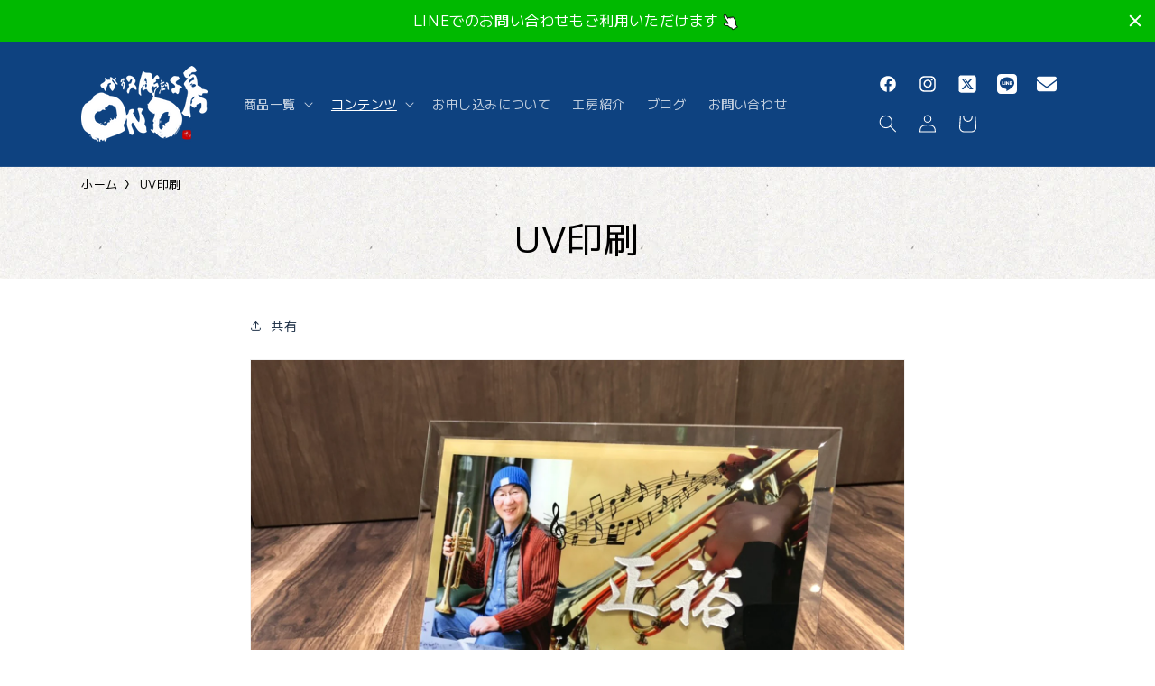

--- FILE ---
content_type: text/html; charset=utf-8
request_url: https://ono-gift.com/blogs/uv-print/uv-print-3
body_size: 58239
content:
<!doctype html>
<html class="no-js" lang="ja">
  <head>
    <meta charset="utf-8">
    <meta http-equiv="X-UA-Compatible" content="IE=edge">
    <meta name="viewport" content="width=device-width,initial-scale=1">
    <meta name="theme-color" content="">
    <link rel="canonical" href="https://ono-gift.com/blogs/uv-print/uv-print-3">
    <link rel="stylesheet" href="https://use.fontawesome.com/releases/v6.4.0/css/all.css"><link rel="icon" type="image/png" href="//ono-gift.com/cdn/shop/files/fabicon.png?crop=center&height=32&v=1709105533&width=32"><link rel="preconnect" href="https://fonts.shopifycdn.com" crossorigin><title>
      UV印刷
 &ndash; ガラス彫刻工房ONO - 株式会社C&#39;s</title>

    
      <meta name="description" content="エンディングプレート">
    

    

<meta property="og:site_name" content="ガラス彫刻工房ONO - 株式会社C&#39;s">
<meta property="og:url" content="https://ono-gift.com/blogs/uv-print/uv-print-3">
<meta property="og:title" content="UV印刷">
<meta property="og:type" content="article">
<meta property="og:description" content="エンディングプレート"><meta property="og:image" content="http://ono-gift.com/cdn/shop/articles/uv-print-3_834dfb35-8cdd-46fb-bbf9-fec316145b4d.jpg?v=1709870013">
  <meta property="og:image:secure_url" content="https://ono-gift.com/cdn/shop/articles/uv-print-3_834dfb35-8cdd-46fb-bbf9-fec316145b4d.jpg?v=1709870013">
  <meta property="og:image:width" content="1478">
  <meta property="og:image:height" content="1108"><meta name="twitter:site" content="@infoono_gift"><meta name="twitter:card" content="summary_large_image">
<meta name="twitter:title" content="UV印刷">
<meta name="twitter:description" content="エンディングプレート">


    <script src="//ono-gift.com/cdn/shop/t/7/assets/constants.js?v=58251544750838685771726800992" defer="defer"></script>
    <script src="//ono-gift.com/cdn/shop/t/7/assets/pubsub.js?v=158357773527763999511726800992" defer="defer"></script>
    <script src="//ono-gift.com/cdn/shop/t/7/assets/global.js?v=37284204640041572741726800992" defer="defer"></script><script src="//ono-gift.com/cdn/shop/t/7/assets/animations.js?v=88693664871331136111726800992" defer="defer"></script><script>window.performance && window.performance.mark && window.performance.mark('shopify.content_for_header.start');</script><meta name="google-site-verification" content="oKPAR1mgV5fvOjVdXu9itlzHWWSdeMO8ABu2TW7DrzQ">
<meta id="shopify-digital-wallet" name="shopify-digital-wallet" content="/85968093503/digital_wallets/dialog">
<meta name="shopify-checkout-api-token" content="cd537dd9cf6e03f260cb4794a72cb329">
<link rel="alternate" type="application/atom+xml" title="Feed" href="/blogs/uv-print.atom" />
<script async="async" src="/checkouts/internal/preloads.js?locale=ja-JP"></script>
<link rel="preconnect" href="https://shop.app" crossorigin="anonymous">
<script async="async" src="https://shop.app/checkouts/internal/preloads.js?locale=ja-JP&shop_id=85968093503" crossorigin="anonymous"></script>
<script id="apple-pay-shop-capabilities" type="application/json">{"shopId":85968093503,"countryCode":"JP","currencyCode":"JPY","merchantCapabilities":["supports3DS"],"merchantId":"gid:\/\/shopify\/Shop\/85968093503","merchantName":"ガラス彫刻工房ONO - 株式会社C's","requiredBillingContactFields":["postalAddress","email","phone"],"requiredShippingContactFields":["postalAddress","email","phone"],"shippingType":"shipping","supportedNetworks":["visa","masterCard","amex","jcb","discover"],"total":{"type":"pending","label":"ガラス彫刻工房ONO - 株式会社C's","amount":"1.00"},"shopifyPaymentsEnabled":true,"supportsSubscriptions":true}</script>
<script id="shopify-features" type="application/json">{"accessToken":"cd537dd9cf6e03f260cb4794a72cb329","betas":["rich-media-storefront-analytics"],"domain":"ono-gift.com","predictiveSearch":false,"shopId":85968093503,"locale":"ja"}</script>
<script>var Shopify = Shopify || {};
Shopify.shop = "xn-mck0a9jv87kugm29b4sh.myshopify.com";
Shopify.locale = "ja";
Shopify.currency = {"active":"JPY","rate":"1.0"};
Shopify.country = "JP";
Shopify.theme = {"name":"最新","id":172637192511,"schema_name":"Dawn","schema_version":"13.0.0","theme_store_id":887,"role":"main"};
Shopify.theme.handle = "null";
Shopify.theme.style = {"id":null,"handle":null};
Shopify.cdnHost = "ono-gift.com/cdn";
Shopify.routes = Shopify.routes || {};
Shopify.routes.root = "/";</script>
<script type="module">!function(o){(o.Shopify=o.Shopify||{}).modules=!0}(window);</script>
<script>!function(o){function n(){var o=[];function n(){o.push(Array.prototype.slice.apply(arguments))}return n.q=o,n}var t=o.Shopify=o.Shopify||{};t.loadFeatures=n(),t.autoloadFeatures=n()}(window);</script>
<script>
  window.ShopifyPay = window.ShopifyPay || {};
  window.ShopifyPay.apiHost = "shop.app\/pay";
  window.ShopifyPay.redirectState = null;
</script>
<script id="shop-js-analytics" type="application/json">{"pageType":"article"}</script>
<script defer="defer" async type="module" src="//ono-gift.com/cdn/shopifycloud/shop-js/modules/v2/client.init-shop-cart-sync_CZKilf07.ja.esm.js"></script>
<script defer="defer" async type="module" src="//ono-gift.com/cdn/shopifycloud/shop-js/modules/v2/chunk.common_rlhnONO2.esm.js"></script>
<script type="module">
  await import("//ono-gift.com/cdn/shopifycloud/shop-js/modules/v2/client.init-shop-cart-sync_CZKilf07.ja.esm.js");
await import("//ono-gift.com/cdn/shopifycloud/shop-js/modules/v2/chunk.common_rlhnONO2.esm.js");

  window.Shopify.SignInWithShop?.initShopCartSync?.({"fedCMEnabled":true,"windoidEnabled":true});

</script>
<script>
  window.Shopify = window.Shopify || {};
  if (!window.Shopify.featureAssets) window.Shopify.featureAssets = {};
  window.Shopify.featureAssets['shop-js'] = {"shop-cart-sync":["modules/v2/client.shop-cart-sync_BwCHLH8C.ja.esm.js","modules/v2/chunk.common_rlhnONO2.esm.js"],"init-fed-cm":["modules/v2/client.init-fed-cm_CQXj6EwP.ja.esm.js","modules/v2/chunk.common_rlhnONO2.esm.js"],"shop-button":["modules/v2/client.shop-button_B7JE2zCc.ja.esm.js","modules/v2/chunk.common_rlhnONO2.esm.js"],"init-windoid":["modules/v2/client.init-windoid_DQ9csUH7.ja.esm.js","modules/v2/chunk.common_rlhnONO2.esm.js"],"shop-cash-offers":["modules/v2/client.shop-cash-offers_DxEVlT9h.ja.esm.js","modules/v2/chunk.common_rlhnONO2.esm.js","modules/v2/chunk.modal_BI56FOb0.esm.js"],"shop-toast-manager":["modules/v2/client.shop-toast-manager_BE8_-kNb.ja.esm.js","modules/v2/chunk.common_rlhnONO2.esm.js"],"init-shop-email-lookup-coordinator":["modules/v2/client.init-shop-email-lookup-coordinator_BgbPPTAQ.ja.esm.js","modules/v2/chunk.common_rlhnONO2.esm.js"],"pay-button":["modules/v2/client.pay-button_hoKCMeMC.ja.esm.js","modules/v2/chunk.common_rlhnONO2.esm.js"],"avatar":["modules/v2/client.avatar_BTnouDA3.ja.esm.js"],"init-shop-cart-sync":["modules/v2/client.init-shop-cart-sync_CZKilf07.ja.esm.js","modules/v2/chunk.common_rlhnONO2.esm.js"],"shop-login-button":["modules/v2/client.shop-login-button_BXDQHqjj.ja.esm.js","modules/v2/chunk.common_rlhnONO2.esm.js","modules/v2/chunk.modal_BI56FOb0.esm.js"],"init-customer-accounts-sign-up":["modules/v2/client.init-customer-accounts-sign-up_C3NeUvFd.ja.esm.js","modules/v2/client.shop-login-button_BXDQHqjj.ja.esm.js","modules/v2/chunk.common_rlhnONO2.esm.js","modules/v2/chunk.modal_BI56FOb0.esm.js"],"init-shop-for-new-customer-accounts":["modules/v2/client.init-shop-for-new-customer-accounts_D-v2xi0b.ja.esm.js","modules/v2/client.shop-login-button_BXDQHqjj.ja.esm.js","modules/v2/chunk.common_rlhnONO2.esm.js","modules/v2/chunk.modal_BI56FOb0.esm.js"],"init-customer-accounts":["modules/v2/client.init-customer-accounts_Cciaq_Mb.ja.esm.js","modules/v2/client.shop-login-button_BXDQHqjj.ja.esm.js","modules/v2/chunk.common_rlhnONO2.esm.js","modules/v2/chunk.modal_BI56FOb0.esm.js"],"shop-follow-button":["modules/v2/client.shop-follow-button_CM9l58Wl.ja.esm.js","modules/v2/chunk.common_rlhnONO2.esm.js","modules/v2/chunk.modal_BI56FOb0.esm.js"],"lead-capture":["modules/v2/client.lead-capture_oVhdpGxe.ja.esm.js","modules/v2/chunk.common_rlhnONO2.esm.js","modules/v2/chunk.modal_BI56FOb0.esm.js"],"checkout-modal":["modules/v2/client.checkout-modal_BbgmKIDX.ja.esm.js","modules/v2/chunk.common_rlhnONO2.esm.js","modules/v2/chunk.modal_BI56FOb0.esm.js"],"shop-login":["modules/v2/client.shop-login_BRorRhgW.ja.esm.js","modules/v2/chunk.common_rlhnONO2.esm.js","modules/v2/chunk.modal_BI56FOb0.esm.js"],"payment-terms":["modules/v2/client.payment-terms_Ba4TR13R.ja.esm.js","modules/v2/chunk.common_rlhnONO2.esm.js","modules/v2/chunk.modal_BI56FOb0.esm.js"]};
</script>
<script>(function() {
  var isLoaded = false;
  function asyncLoad() {
    if (isLoaded) return;
    isLoaded = true;
    var urls = ["https:\/\/documents-app.mixlogue.jp\/scripts\/ue87f9sf8e7rd.min.js?shop=xn-mck0a9jv87kugm29b4sh.myshopify.com","https:\/\/documents-app.mixlogue.jp\/scripts\/reorder.js?shop=xn-mck0a9jv87kugm29b4sh.myshopify.com","https:\/\/cdn.hextom.com\/js\/quickannouncementbar.js?shop=xn-mck0a9jv87kugm29b4sh.myshopify.com"];
    for (var i = 0; i < urls.length; i++) {
      var s = document.createElement('script');
      s.type = 'text/javascript';
      s.async = true;
      s.src = urls[i];
      var x = document.getElementsByTagName('script')[0];
      x.parentNode.insertBefore(s, x);
    }
  };
  if(window.attachEvent) {
    window.attachEvent('onload', asyncLoad);
  } else {
    window.addEventListener('load', asyncLoad, false);
  }
})();</script>
<script id="__st">var __st={"a":85968093503,"offset":32400,"reqid":"e79097b1-1b17-460e-b6fa-bc18e7a4c38b-1769028180","pageurl":"ono-gift.com\/blogs\/uv-print\/uv-print-3","s":"articles-609975566655","u":"8e9ef56c57bb","p":"article","rtyp":"article","rid":609975566655};</script>
<script>window.ShopifyPaypalV4VisibilityTracking = true;</script>
<script id="captcha-bootstrap">!function(){'use strict';const t='contact',e='account',n='new_comment',o=[[t,t],['blogs',n],['comments',n],[t,'customer']],c=[[e,'customer_login'],[e,'guest_login'],[e,'recover_customer_password'],[e,'create_customer']],r=t=>t.map((([t,e])=>`form[action*='/${t}']:not([data-nocaptcha='true']) input[name='form_type'][value='${e}']`)).join(','),a=t=>()=>t?[...document.querySelectorAll(t)].map((t=>t.form)):[];function s(){const t=[...o],e=r(t);return a(e)}const i='password',u='form_key',d=['recaptcha-v3-token','g-recaptcha-response','h-captcha-response',i],f=()=>{try{return window.sessionStorage}catch{return}},m='__shopify_v',_=t=>t.elements[u];function p(t,e,n=!1){try{const o=window.sessionStorage,c=JSON.parse(o.getItem(e)),{data:r}=function(t){const{data:e,action:n}=t;return t[m]||n?{data:e,action:n}:{data:t,action:n}}(c);for(const[e,n]of Object.entries(r))t.elements[e]&&(t.elements[e].value=n);n&&o.removeItem(e)}catch(o){console.error('form repopulation failed',{error:o})}}const l='form_type',E='cptcha';function T(t){t.dataset[E]=!0}const w=window,h=w.document,L='Shopify',v='ce_forms',y='captcha';let A=!1;((t,e)=>{const n=(g='f06e6c50-85a8-45c8-87d0-21a2b65856fe',I='https://cdn.shopify.com/shopifycloud/storefront-forms-hcaptcha/ce_storefront_forms_captcha_hcaptcha.v1.5.2.iife.js',D={infoText:'hCaptchaによる保護',privacyText:'プライバシー',termsText:'利用規約'},(t,e,n)=>{const o=w[L][v],c=o.bindForm;if(c)return c(t,g,e,D).then(n);var r;o.q.push([[t,g,e,D],n]),r=I,A||(h.body.append(Object.assign(h.createElement('script'),{id:'captcha-provider',async:!0,src:r})),A=!0)});var g,I,D;w[L]=w[L]||{},w[L][v]=w[L][v]||{},w[L][v].q=[],w[L][y]=w[L][y]||{},w[L][y].protect=function(t,e){n(t,void 0,e),T(t)},Object.freeze(w[L][y]),function(t,e,n,w,h,L){const[v,y,A,g]=function(t,e,n){const i=e?o:[],u=t?c:[],d=[...i,...u],f=r(d),m=r(i),_=r(d.filter((([t,e])=>n.includes(e))));return[a(f),a(m),a(_),s()]}(w,h,L),I=t=>{const e=t.target;return e instanceof HTMLFormElement?e:e&&e.form},D=t=>v().includes(t);t.addEventListener('submit',(t=>{const e=I(t);if(!e)return;const n=D(e)&&!e.dataset.hcaptchaBound&&!e.dataset.recaptchaBound,o=_(e),c=g().includes(e)&&(!o||!o.value);(n||c)&&t.preventDefault(),c&&!n&&(function(t){try{if(!f())return;!function(t){const e=f();if(!e)return;const n=_(t);if(!n)return;const o=n.value;o&&e.removeItem(o)}(t);const e=Array.from(Array(32),(()=>Math.random().toString(36)[2])).join('');!function(t,e){_(t)||t.append(Object.assign(document.createElement('input'),{type:'hidden',name:u})),t.elements[u].value=e}(t,e),function(t,e){const n=f();if(!n)return;const o=[...t.querySelectorAll(`input[type='${i}']`)].map((({name:t})=>t)),c=[...d,...o],r={};for(const[a,s]of new FormData(t).entries())c.includes(a)||(r[a]=s);n.setItem(e,JSON.stringify({[m]:1,action:t.action,data:r}))}(t,e)}catch(e){console.error('failed to persist form',e)}}(e),e.submit())}));const S=(t,e)=>{t&&!t.dataset[E]&&(n(t,e.some((e=>e===t))),T(t))};for(const o of['focusin','change'])t.addEventListener(o,(t=>{const e=I(t);D(e)&&S(e,y())}));const B=e.get('form_key'),M=e.get(l),P=B&&M;t.addEventListener('DOMContentLoaded',(()=>{const t=y();if(P)for(const e of t)e.elements[l].value===M&&p(e,B);[...new Set([...A(),...v().filter((t=>'true'===t.dataset.shopifyCaptcha))])].forEach((e=>S(e,t)))}))}(h,new URLSearchParams(w.location.search),n,t,e,['guest_login'])})(!0,!0)}();</script>
<script integrity="sha256-4kQ18oKyAcykRKYeNunJcIwy7WH5gtpwJnB7kiuLZ1E=" data-source-attribution="shopify.loadfeatures" defer="defer" src="//ono-gift.com/cdn/shopifycloud/storefront/assets/storefront/load_feature-a0a9edcb.js" crossorigin="anonymous"></script>
<script crossorigin="anonymous" defer="defer" src="//ono-gift.com/cdn/shopifycloud/storefront/assets/shopify_pay/storefront-65b4c6d7.js?v=20250812"></script>
<script data-source-attribution="shopify.dynamic_checkout.dynamic.init">var Shopify=Shopify||{};Shopify.PaymentButton=Shopify.PaymentButton||{isStorefrontPortableWallets:!0,init:function(){window.Shopify.PaymentButton.init=function(){};var t=document.createElement("script");t.src="https://ono-gift.com/cdn/shopifycloud/portable-wallets/latest/portable-wallets.ja.js",t.type="module",document.head.appendChild(t)}};
</script>
<script data-source-attribution="shopify.dynamic_checkout.buyer_consent">
  function portableWalletsHideBuyerConsent(e){var t=document.getElementById("shopify-buyer-consent"),n=document.getElementById("shopify-subscription-policy-button");t&&n&&(t.classList.add("hidden"),t.setAttribute("aria-hidden","true"),n.removeEventListener("click",e))}function portableWalletsShowBuyerConsent(e){var t=document.getElementById("shopify-buyer-consent"),n=document.getElementById("shopify-subscription-policy-button");t&&n&&(t.classList.remove("hidden"),t.removeAttribute("aria-hidden"),n.addEventListener("click",e))}window.Shopify?.PaymentButton&&(window.Shopify.PaymentButton.hideBuyerConsent=portableWalletsHideBuyerConsent,window.Shopify.PaymentButton.showBuyerConsent=portableWalletsShowBuyerConsent);
</script>
<script data-source-attribution="shopify.dynamic_checkout.cart.bootstrap">document.addEventListener("DOMContentLoaded",(function(){function t(){return document.querySelector("shopify-accelerated-checkout-cart, shopify-accelerated-checkout")}if(t())Shopify.PaymentButton.init();else{new MutationObserver((function(e,n){t()&&(Shopify.PaymentButton.init(),n.disconnect())})).observe(document.body,{childList:!0,subtree:!0})}}));
</script>
<link id="shopify-accelerated-checkout-styles" rel="stylesheet" media="screen" href="https://ono-gift.com/cdn/shopifycloud/portable-wallets/latest/accelerated-checkout-backwards-compat.css" crossorigin="anonymous">
<style id="shopify-accelerated-checkout-cart">
        #shopify-buyer-consent {
  margin-top: 1em;
  display: inline-block;
  width: 100%;
}

#shopify-buyer-consent.hidden {
  display: none;
}

#shopify-subscription-policy-button {
  background: none;
  border: none;
  padding: 0;
  text-decoration: underline;
  font-size: inherit;
  cursor: pointer;
}

#shopify-subscription-policy-button::before {
  box-shadow: none;
}

      </style>
<script id="sections-script" data-sections="header" defer="defer" src="//ono-gift.com/cdn/shop/t/7/compiled_assets/scripts.js?v=1577"></script>
<script>window.performance && window.performance.mark && window.performance.mark('shopify.content_for_header.end');</script>


    <style data-shopify>
      @font-face {
  font-family: "M PLUS 1";
  font-weight: 400;
  font-style: normal;
  font-display: swap;
  src: url("//ono-gift.com/cdn/fonts/m_plus_1/mplus1_n4.cad2f08174e6ebea7ec6b4709ac9bfdc6c234e9f.woff2") format("woff2"),
       url("//ono-gift.com/cdn/fonts/m_plus_1/mplus1_n4.758166fcd30f332323a69ebe95534c872722d3cd.woff") format("woff");
}

      @font-face {
  font-family: "M PLUS 1";
  font-weight: 700;
  font-style: normal;
  font-display: swap;
  src: url("//ono-gift.com/cdn/fonts/m_plus_1/mplus1_n7.d41cba0c4d40e89ddcdcdaf3f80e93020d5dde1a.woff2") format("woff2"),
       url("//ono-gift.com/cdn/fonts/m_plus_1/mplus1_n7.97c542408f5d240c748f12a4b8be393707ae1e55.woff") format("woff");
}

      
      
      @font-face {
  font-family: "M PLUS 1";
  font-weight: 400;
  font-style: normal;
  font-display: swap;
  src: url("//ono-gift.com/cdn/fonts/m_plus_1/mplus1_n4.cad2f08174e6ebea7ec6b4709ac9bfdc6c234e9f.woff2") format("woff2"),
       url("//ono-gift.com/cdn/fonts/m_plus_1/mplus1_n4.758166fcd30f332323a69ebe95534c872722d3cd.woff") format("woff");
}


      
        :root,
        .color-scheme-1 {
          --color-background: 255,255,255;
        
          --gradient-background: #ffffff;
        

        

        --color-foreground: 0,0,0;
        --color-background-contrast: 191,191,191;
        --color-shadow: 18,18,18;
        --color-button: 34,52,74;
        --color-button-text: 255,255,255;
        --color-secondary-button: 255,255,255;
        --color-secondary-button-text: 34,52,74;
        --color-link: 34,52,74;
        --color-badge-foreground: 0,0,0;
        --color-badge-background: 255,255,255;
        --color-badge-border: 0,0,0;
        --payment-terms-background-color: rgb(255 255 255);
      }
      
        
        .color-scheme-2 {
          --color-background: 243,243,243;
        
          --gradient-background: #f3f3f3;
        

        

        --color-foreground: 18,18,18;
        --color-background-contrast: 179,179,179;
        --color-shadow: 18,18,18;
        --color-button: 18,18,18;
        --color-button-text: 243,243,243;
        --color-secondary-button: 243,243,243;
        --color-secondary-button-text: 18,18,18;
        --color-link: 18,18,18;
        --color-badge-foreground: 18,18,18;
        --color-badge-background: 243,243,243;
        --color-badge-border: 18,18,18;
        --payment-terms-background-color: rgb(243 243 243);
      }
      
        
        .color-scheme-3 {
          --color-background: 36,40,51;
        
          --gradient-background: #242833;
        

        

        --color-foreground: 255,255,255;
        --color-background-contrast: 47,52,66;
        --color-shadow: 18,18,18;
        --color-button: 255,255,255;
        --color-button-text: 0,0,0;
        --color-secondary-button: 36,40,51;
        --color-secondary-button-text: 255,255,255;
        --color-link: 255,255,255;
        --color-badge-foreground: 255,255,255;
        --color-badge-background: 36,40,51;
        --color-badge-border: 255,255,255;
        --payment-terms-background-color: rgb(36 40 51);
      }
      
        
        .color-scheme-4 {
          --color-background: 18,18,18;
        
          --gradient-background: #121212;
        

        

        --color-foreground: 255,255,255;
        --color-background-contrast: 146,146,146;
        --color-shadow: 18,18,18;
        --color-button: 255,255,255;
        --color-button-text: 18,18,18;
        --color-secondary-button: 18,18,18;
        --color-secondary-button-text: 255,255,255;
        --color-link: 255,255,255;
        --color-badge-foreground: 255,255,255;
        --color-badge-background: 18,18,18;
        --color-badge-border: 255,255,255;
        --payment-terms-background-color: rgb(18 18 18);
      }
      
        
        .color-scheme-5 {
          --color-background: 51,79,180;
        
          --gradient-background: #334fb4;
        

        

        --color-foreground: 255,255,255;
        --color-background-contrast: 23,35,81;
        --color-shadow: 18,18,18;
        --color-button: 255,255,255;
        --color-button-text: 51,79,180;
        --color-secondary-button: 51,79,180;
        --color-secondary-button-text: 255,255,255;
        --color-link: 255,255,255;
        --color-badge-foreground: 255,255,255;
        --color-badge-background: 51,79,180;
        --color-badge-border: 255,255,255;
        --payment-terms-background-color: rgb(51 79 180);
      }
      
        
        .color-scheme-ed857114-c706-40f4-a9a2-fed32ff1a534 {
          --color-background: 34,52,74;
        
          --gradient-background: #22344a;
        

        

        --color-foreground: 255,255,255;
        --color-background-contrast: 42,64,91;
        --color-shadow: 18,18,18;
        --color-button: 255,255,255;
        --color-button-text: 18,18,18;
        --color-secondary-button: 34,52,74;
        --color-secondary-button-text: 255,255,255;
        --color-link: 255,255,255;
        --color-badge-foreground: 255,255,255;
        --color-badge-background: 34,52,74;
        --color-badge-border: 255,255,255;
        --payment-terms-background-color: rgb(34 52 74);
      }
      
        
        .color-scheme-1c943bb3-9c39-4437-90b2-8f45b5cb54a0 {
          --color-background: 14,66,128;
        
          --gradient-background: #0e4280;
        

        

        --color-foreground: 255,255,255;
        --color-background-contrast: 17,78,151;
        --color-shadow: 18,18,18;
        --color-button: 255,255,255;
        --color-button-text: 18,18,18;
        --color-secondary-button: 14,66,128;
        --color-secondary-button-text: 255,255,255;
        --color-link: 255,255,255;
        --color-badge-foreground: 255,255,255;
        --color-badge-background: 14,66,128;
        --color-badge-border: 255,255,255;
        --payment-terms-background-color: rgb(14 66 128);
      }
      
        
        .color-scheme-31eb39a5-8ca8-4bac-8714-2ee16de85632 {
          --color-background: 207,207,202;
        
          --gradient-background: #cfcfca;
        

        

        --color-foreground: 34,52,74;
        --color-background-contrast: 146,146,135;
        --color-shadow: 18,18,18;
        --color-button: 34,52,74;
        --color-button-text: 255,255,255;
        --color-secondary-button: 207,207,202;
        --color-secondary-button-text: 34,52,74;
        --color-link: 34,52,74;
        --color-badge-foreground: 34,52,74;
        --color-badge-background: 207,207,202;
        --color-badge-border: 34,52,74;
        --payment-terms-background-color: rgb(207 207 202);
      }
      
        
        .color-scheme-8cb1eab2-391a-48bd-ab47-03dcd58435bf {
          --color-background: 84,62,62;
        
          --gradient-background: #543e3e;
        

        

        --color-foreground: 0,0,0;
        --color-background-contrast: 11,8,8;
        --color-shadow: 18,18,18;
        --color-button: 34,52,74;
        --color-button-text: 255,255,255;
        --color-secondary-button: 84,62,62;
        --color-secondary-button-text: 34,52,74;
        --color-link: 34,52,74;
        --color-badge-foreground: 0,0,0;
        --color-badge-background: 84,62,62;
        --color-badge-border: 0,0,0;
        --payment-terms-background-color: rgb(84 62 62);
      }
      

      body, .color-scheme-1, .color-scheme-2, .color-scheme-3, .color-scheme-4, .color-scheme-5, .color-scheme-ed857114-c706-40f4-a9a2-fed32ff1a534, .color-scheme-1c943bb3-9c39-4437-90b2-8f45b5cb54a0, .color-scheme-31eb39a5-8ca8-4bac-8714-2ee16de85632, .color-scheme-8cb1eab2-391a-48bd-ab47-03dcd58435bf {
        color: rgba(var(--color-foreground), 0.75);
        background-color: rgb(var(--color-background));
      }

      :root {
        --font-body-family: "M PLUS 1", sans-serif;
        --font-body-style: normal;
        --font-body-weight: 400;
        --font-body-weight-bold: 700;

        --font-heading-family: "M PLUS 1", sans-serif;
        --font-heading-style: normal;
        --font-heading-weight: 400;

        --font-body-scale: 1.0;
        --font-heading-scale: 1.0;

        --media-padding: px;
        --media-border-opacity: 0.05;
        --media-border-width: 1px;
        --media-radius: 0px;
        --media-shadow-opacity: 0.0;
        --media-shadow-horizontal-offset: 0px;
        --media-shadow-vertical-offset: 4px;
        --media-shadow-blur-radius: 5px;
        --media-shadow-visible: 0;

        --page-width: 120rem;
        --page-width-margin: 0rem;

        --product-card-image-padding: 0.0rem;
        --product-card-corner-radius: 0.0rem;
        --product-card-text-alignment: left;
        --product-card-border-width: 0.0rem;
        --product-card-border-opacity: 0.1;
        --product-card-shadow-opacity: 0.0;
        --product-card-shadow-visible: 0;
        --product-card-shadow-horizontal-offset: 0.0rem;
        --product-card-shadow-vertical-offset: 0.4rem;
        --product-card-shadow-blur-radius: 0.5rem;

        --collection-card-image-padding: 0.0rem;
        --collection-card-corner-radius: 0.0rem;
        --collection-card-text-alignment: left;
        --collection-card-border-width: 0.0rem;
        --collection-card-border-opacity: 0.1;
        --collection-card-shadow-opacity: 0.0;
        --collection-card-shadow-visible: 0;
        --collection-card-shadow-horizontal-offset: 0.0rem;
        --collection-card-shadow-vertical-offset: 0.4rem;
        --collection-card-shadow-blur-radius: 0.5rem;

        --blog-card-image-padding: 0.0rem;
        --blog-card-corner-radius: 0.0rem;
        --blog-card-text-alignment: left;
        --blog-card-border-width: 0.0rem;
        --blog-card-border-opacity: 0.1;
        --blog-card-shadow-opacity: 0.0;
        --blog-card-shadow-visible: 0;
        --blog-card-shadow-horizontal-offset: 0.0rem;
        --blog-card-shadow-vertical-offset: 0.4rem;
        --blog-card-shadow-blur-radius: 0.5rem;

        --badge-corner-radius: 4.0rem;

        --popup-border-width: 1px;
        --popup-border-opacity: 0.1;
        --popup-corner-radius: 0px;
        --popup-shadow-opacity: 0.05;
        --popup-shadow-horizontal-offset: 0px;
        --popup-shadow-vertical-offset: 4px;
        --popup-shadow-blur-radius: 5px;

        --drawer-border-width: 1px;
        --drawer-border-opacity: 0.1;
        --drawer-shadow-opacity: 0.0;
        --drawer-shadow-horizontal-offset: 0px;
        --drawer-shadow-vertical-offset: 4px;
        --drawer-shadow-blur-radius: 5px;

        --spacing-sections-desktop: 0px;
        --spacing-sections-mobile: 0px;

        --grid-desktop-vertical-spacing: 8px;
        --grid-desktop-horizontal-spacing: 8px;
        --grid-mobile-vertical-spacing: 4px;
        --grid-mobile-horizontal-spacing: 4px;

        --text-boxes-border-opacity: 0.1;
        --text-boxes-border-width: 0px;
        --text-boxes-radius: 0px;
        --text-boxes-shadow-opacity: 0.0;
        --text-boxes-shadow-visible: 0;
        --text-boxes-shadow-horizontal-offset: 0px;
        --text-boxes-shadow-vertical-offset: 4px;
        --text-boxes-shadow-blur-radius: 5px;

        --buttons-radius: 0px;
        --buttons-radius-outset: 0px;
        --buttons-border-width: 1px;
        --buttons-border-opacity: 1.0;
        --buttons-shadow-opacity: 0.0;
        --buttons-shadow-visible: 0;
        --buttons-shadow-horizontal-offset: 0px;
        --buttons-shadow-vertical-offset: 4px;
        --buttons-shadow-blur-radius: 5px;
        --buttons-border-offset: 0px;

        --inputs-radius: 0px;
        --inputs-border-width: 1px;
        --inputs-border-opacity: 0.55;
        --inputs-shadow-opacity: 0.0;
        --inputs-shadow-horizontal-offset: 0px;
        --inputs-margin-offset: 0px;
        --inputs-shadow-vertical-offset: 4px;
        --inputs-shadow-blur-radius: 5px;
        --inputs-radius-outset: 0px;

        --variant-pills-radius: 40px;
        --variant-pills-border-width: 1px;
        --variant-pills-border-opacity: 0.55;
        --variant-pills-shadow-opacity: 0.0;
        --variant-pills-shadow-horizontal-offset: 0px;
        --variant-pills-shadow-vertical-offset: 4px;
        --variant-pills-shadow-blur-radius: 5px;
      }

      *,
      *::before,
      *::after {
        box-sizing: inherit;
      }

      html {
        box-sizing: border-box;
        font-size: calc(var(--font-body-scale) * 62.5%);
        height: 100%;
      }

      body {
        display: grid;
        grid-template-rows: auto auto 1fr auto;
        grid-template-columns: 100%;
        min-height: 100%;
        margin: 0;
        font-size: 1.5rem;
        letter-spacing: 0.06rem;
        line-height: calc(1 + 0.8 / var(--font-body-scale));
        font-family: var(--font-body-family);
        font-style: var(--font-body-style);
        font-weight: var(--font-body-weight);
      }

      @media screen and (min-width: 750px) {
        body {
          font-size: 1.6rem;
        }
      }
    </style>

    <link href="//ono-gift.com/cdn/shop/t/7/assets/base.css?v=93405971894151239851726800992" rel="stylesheet" type="text/css" media="all" />
    <link href="//ono-gift.com/cdn/shop/t/7/assets/style.css?v=38117433815005566071726800992" rel="stylesheet" type="text/css" media="all" />
<link rel="preload" as="font" href="//ono-gift.com/cdn/fonts/m_plus_1/mplus1_n4.cad2f08174e6ebea7ec6b4709ac9bfdc6c234e9f.woff2" type="font/woff2" crossorigin><link rel="preload" as="font" href="//ono-gift.com/cdn/fonts/m_plus_1/mplus1_n4.cad2f08174e6ebea7ec6b4709ac9bfdc6c234e9f.woff2" type="font/woff2" crossorigin><link
        rel="stylesheet"
        href="//ono-gift.com/cdn/shop/t/7/assets/component-predictive-search.css?v=118923337488134913561726800992"
        media="print"
        onload="this.media='all'"
      ><script>
      document.documentElement.className = document.documentElement.className.replace('no-js', 'js');
      if (Shopify.designMode) {
        document.documentElement.classList.add('shopify-design-mode');
      }
    </script>
  <script>window.is_hulkpo_installed=true</script>

   <script type="application/ld+json">
    {
      "@context" : "https://schema.org",
      "@type" : "WebSite",
      "name" : "ガラス彫刻工房ONO",
      "url" : "https://ono-gift.com/"
    }
  </script>
  
  <!-- BEGIN app block: shopify://apps/hulk-form-builder/blocks/app-embed/b6b8dd14-356b-4725-a4ed-77232212b3c3 --><!-- BEGIN app snippet: hulkapps-formbuilder-theme-ext --><script type="text/javascript">
  
  if (typeof window.formbuilder_customer != "object") {
        window.formbuilder_customer = {}
  }

  window.hulkFormBuilder = {
    form_data: {},
    shop_data: {"shop_Q1aUsqOxoWw-gAu745tHzQ":{"shop_uuid":"Q1aUsqOxoWw-gAu745tHzQ","shop_timezone":"Asia\/Tokyo","shop_id":103113,"shop_is_after_submit_enabled":true,"shop_shopify_plan":"Basic","shop_shopify_domain":"xn-mck0a9jv87kugm29b4sh.myshopify.com","shop_created_at":"2024-03-17T22:33:30.150-05:00","is_skip_metafield":false,"shop_deleted":false,"shop_disabled":false}},
    settings_data: {"shop_settings":{"shop_customise_msgs":[],"default_customise_msgs":{"is_required":"is required","thank_you":"Thank you! The form was submitted successfully.","processing":"Processing...","valid_data":"Please provide valid data","valid_email":"Provide valid email format","valid_tags":"HTML Tags are not allowed","valid_phone":"Provide valid phone number","valid_captcha":"Please provide valid captcha response","valid_url":"Provide valid URL","only_number_alloud":"Provide valid number in","number_less":"must be less than","number_more":"must be more than","image_must_less":"Image must be less than 20MB","image_number":"Images allowed","image_extension":"Invalid extension! Please provide image file","error_image_upload":"Error in image upload. Please try again.","error_file_upload":"Error in file upload. Please try again.","your_response":"Your response","error_form_submit":"Error occur.Please try again after sometime.","email_submitted":"Form with this email is already submitted","invalid_email_by_zerobounce":"The email address you entered appears to be invalid. Please check it and try again.","download_file":"Download file","card_details_invalid":"Your card details are invalid","card_details":"Card details","please_enter_card_details":"Please enter card details","card_number":"Card number","exp_mm":"Exp MM","exp_yy":"Exp YY","crd_cvc":"CVV","payment_value":"Payment amount","please_enter_payment_amount":"Please enter payment amount","address1":"Address line 1","address2":"Address line 2","city":"City","province":"Province","zipcode":"Zip code","country":"Country","blocked_domain":"This form does not accept addresses from","file_must_less":"File must be less than 20MB","file_extension":"Invalid extension! Please provide file","only_file_number_alloud":"files allowed","previous":"Previous","next":"Next","must_have_a_input":"Please enter at least one field.","please_enter_required_data":"Please enter required data","atleast_one_special_char":"Include at least one special character","atleast_one_lowercase_char":"Include at least one lowercase character","atleast_one_uppercase_char":"Include at least one uppercase character","atleast_one_number":"Include at least one number","must_have_8_chars":"Must have 8 characters long","be_between_8_and_12_chars":"Be between 8 and 12 characters long","please_select":"Please Select","phone_submitted":"Form with this phone number is already submitted","user_res_parse_error":"Error while submitting the form","valid_same_values":"values must be same","product_choice_clear_selection":"Clear Selection","picture_choice_clear_selection":"Clear Selection","remove_all_for_file_image_upload":"Remove All","invalid_file_type_for_image_upload":"You can't upload files of this type.","invalid_file_type_for_signature_upload":"You can't upload files of this type.","max_files_exceeded_for_file_upload":"You can not upload any more files.","max_files_exceeded_for_image_upload":"You can not upload any more files.","file_already_exist":"File already uploaded","max_limit_exceed":"You have added the maximum number of text fields.","cancel_upload_for_file_upload":"Cancel upload","cancel_upload_for_image_upload":"Cancel upload","cancel_upload_for_signature_upload":"Cancel upload"},"shop_blocked_domains":[]}},
    features_data: {"shop_plan_features":{"shop_plan_features":["unlimited-forms","full-design-customization","export-form-submissions","multiple-recipients-for-form-submissions","multiple-admin-notifications","enable-captcha","unlimited-file-uploads","save-submitted-form-data","set-auto-response-message","conditional-logic","form-banner","save-as-draft-facility","include-user-response-in-admin-email","disable-form-submission","file-upload"]}},
    shop: null,
    shop_id: null,
    plan_features: null,
    validateDoubleQuotes: false,
    assets: {
      extraFunctions: "https://cdn.shopify.com/extensions/019bb5ee-ec40-7527-955d-c1b8751eb060/form-builder-by-hulkapps-50/assets/extra-functions.js",
      extraStyles: "https://cdn.shopify.com/extensions/019bb5ee-ec40-7527-955d-c1b8751eb060/form-builder-by-hulkapps-50/assets/extra-styles.css",
      bootstrapStyles: "https://cdn.shopify.com/extensions/019bb5ee-ec40-7527-955d-c1b8751eb060/form-builder-by-hulkapps-50/assets/theme-app-extension-bootstrap.css"
    },
    translations: {
      htmlTagNotAllowed: "HTML Tags are not allowed",
      sqlQueryNotAllowed: "SQL Queries are not allowed",
      doubleQuoteNotAllowed: "Double quotes are not allowed",
      vorwerkHttpWwwNotAllowed: "The words \u0026#39;http\u0026#39; and \u0026#39;www\u0026#39; are not allowed. Please remove them and try again.",
      maxTextFieldsReached: "You have added the maximum number of text fields.",
      avoidNegativeWords: "Avoid negative words: Don\u0026#39;t use negative words in your contact message.",
      customDesignOnly: "This form is for custom designs requests. For general inquiries please contact our team at info@stagheaddesigns.com",
      zerobounceApiErrorMsg: "We couldn\u0026#39;t verify your email due to a technical issue. Please try again later.",
    }

  }

  

  window.FbThemeAppExtSettingsHash = {}
  
</script><!-- END app snippet --><!-- END app block --><!-- BEGIN app block: shopify://apps/lookfy-gallery/blocks/app-embed/596af5f6-9933-4730-95c2-f7d8d52a0c3e --><!-- BEGIN app snippet: javascript -->
<script type="text/javascript">
window.lfPageType??="article";
window.lfPageId??="";
window.lfHandle??="";
window.lfShopID??="85968093503";
window.lfShopUrl??="https://ono-gift.com";
window.lfIsoCode??="ja";
window.lfCountry??="ja";
window.lfLanguages??=[{"shop_locale":{"locale":"ja","enabled":true,"primary":true,"published":true}}];
window.lfCurrencyFormat??="{{amount_no_decimals}}円";
window.lfMoneyFormat??="{{amount_no_decimals}}円";
window.lfCartAdd??="/cart/add";
window.lfCartUrl??="/cart";
window.lfShopLang??={"add_to_cart_select":"{attribute_label} を選択","choose_options":"オプションを選択","add_to_cart":"カートに追加","add_all_to_cart":"すべてカートに追加","sold_out":"売り切れ","load_more":"もっと見る","badge_discount":"割引","sale":"セール","description":"商品説明","in_this_photo":"このメディア内","shop_the_look":"ルックを購入","view_full_details":"詳細を見る","shop_now":"今すぐ購入","volume_pricing":"まとめ買い割引あり","all":"すべて"};
window.lfShopTrans??=null;
window.lfCustomJs??=null;
window.lfCustomCss??=null;
window.lfPopupCss??=null;
window.lfTooltipPosition??="normal";
window.lfPlan??="free";
window.lfPlanDev??="";
window.lfHeading??=null;
window.lfStlFont??=null;
window.lfLibs??={};
</script><style data-shopify>


</style><!-- END app snippet -->
<!-- END app block --><script src="https://cdn.shopify.com/extensions/019bc2d0-0f91-74d4-a43b-076b6407206d/quick-announcement-bar-prod-97/assets/quickannouncementbar.js" type="text/javascript" defer="defer"></script>
<script src="https://cdn.shopify.com/extensions/019bb5ee-ec40-7527-955d-c1b8751eb060/form-builder-by-hulkapps-50/assets/form-builder-script.js" type="text/javascript" defer="defer"></script>
<link href="https://cdn.shopify.com/extensions/019bcb20-4751-713e-b466-6bd1702e3b39/private-pro-password-page-lock-115/assets/password-protection.css" rel="stylesheet" type="text/css" media="all">
<script src="https://cdn.shopify.com/extensions/019bdeb5-0f88-74c2-bca8-b9ed42b1e34f/lookfy-lookbook-gallery-766/assets/lookfy.js" type="text/javascript" defer="defer"></script>
<link href="https://cdn.shopify.com/extensions/019bdeb5-0f88-74c2-bca8-b9ed42b1e34f/lookfy-lookbook-gallery-766/assets/lookfy.css" rel="stylesheet" type="text/css" media="all">
<script src="https://cdn.shopify.com/extensions/019b92df-1966-750c-943d-a8ced4b05ac2/option-cli3-369/assets/gpomain.js" type="text/javascript" defer="defer"></script>
<link href="https://monorail-edge.shopifysvc.com" rel="dns-prefetch">
<script>(function(){if ("sendBeacon" in navigator && "performance" in window) {try {var session_token_from_headers = performance.getEntriesByType('navigation')[0].serverTiming.find(x => x.name == '_s').description;} catch {var session_token_from_headers = undefined;}var session_cookie_matches = document.cookie.match(/_shopify_s=([^;]*)/);var session_token_from_cookie = session_cookie_matches && session_cookie_matches.length === 2 ? session_cookie_matches[1] : "";var session_token = session_token_from_headers || session_token_from_cookie || "";function handle_abandonment_event(e) {var entries = performance.getEntries().filter(function(entry) {return /monorail-edge.shopifysvc.com/.test(entry.name);});if (!window.abandonment_tracked && entries.length === 0) {window.abandonment_tracked = true;var currentMs = Date.now();var navigation_start = performance.timing.navigationStart;var payload = {shop_id: 85968093503,url: window.location.href,navigation_start,duration: currentMs - navigation_start,session_token,page_type: "article"};window.navigator.sendBeacon("https://monorail-edge.shopifysvc.com/v1/produce", JSON.stringify({schema_id: "online_store_buyer_site_abandonment/1.1",payload: payload,metadata: {event_created_at_ms: currentMs,event_sent_at_ms: currentMs}}));}}window.addEventListener('pagehide', handle_abandonment_event);}}());</script>
<script id="web-pixels-manager-setup">(function e(e,d,r,n,o){if(void 0===o&&(o={}),!Boolean(null===(a=null===(i=window.Shopify)||void 0===i?void 0:i.analytics)||void 0===a?void 0:a.replayQueue)){var i,a;window.Shopify=window.Shopify||{};var t=window.Shopify;t.analytics=t.analytics||{};var s=t.analytics;s.replayQueue=[],s.publish=function(e,d,r){return s.replayQueue.push([e,d,r]),!0};try{self.performance.mark("wpm:start")}catch(e){}var l=function(){var e={modern:/Edge?\/(1{2}[4-9]|1[2-9]\d|[2-9]\d{2}|\d{4,})\.\d+(\.\d+|)|Firefox\/(1{2}[4-9]|1[2-9]\d|[2-9]\d{2}|\d{4,})\.\d+(\.\d+|)|Chrom(ium|e)\/(9{2}|\d{3,})\.\d+(\.\d+|)|(Maci|X1{2}).+ Version\/(15\.\d+|(1[6-9]|[2-9]\d|\d{3,})\.\d+)([,.]\d+|)( \(\w+\)|)( Mobile\/\w+|) Safari\/|Chrome.+OPR\/(9{2}|\d{3,})\.\d+\.\d+|(CPU[ +]OS|iPhone[ +]OS|CPU[ +]iPhone|CPU IPhone OS|CPU iPad OS)[ +]+(15[._]\d+|(1[6-9]|[2-9]\d|\d{3,})[._]\d+)([._]\d+|)|Android:?[ /-](13[3-9]|1[4-9]\d|[2-9]\d{2}|\d{4,})(\.\d+|)(\.\d+|)|Android.+Firefox\/(13[5-9]|1[4-9]\d|[2-9]\d{2}|\d{4,})\.\d+(\.\d+|)|Android.+Chrom(ium|e)\/(13[3-9]|1[4-9]\d|[2-9]\d{2}|\d{4,})\.\d+(\.\d+|)|SamsungBrowser\/([2-9]\d|\d{3,})\.\d+/,legacy:/Edge?\/(1[6-9]|[2-9]\d|\d{3,})\.\d+(\.\d+|)|Firefox\/(5[4-9]|[6-9]\d|\d{3,})\.\d+(\.\d+|)|Chrom(ium|e)\/(5[1-9]|[6-9]\d|\d{3,})\.\d+(\.\d+|)([\d.]+$|.*Safari\/(?![\d.]+ Edge\/[\d.]+$))|(Maci|X1{2}).+ Version\/(10\.\d+|(1[1-9]|[2-9]\d|\d{3,})\.\d+)([,.]\d+|)( \(\w+\)|)( Mobile\/\w+|) Safari\/|Chrome.+OPR\/(3[89]|[4-9]\d|\d{3,})\.\d+\.\d+|(CPU[ +]OS|iPhone[ +]OS|CPU[ +]iPhone|CPU IPhone OS|CPU iPad OS)[ +]+(10[._]\d+|(1[1-9]|[2-9]\d|\d{3,})[._]\d+)([._]\d+|)|Android:?[ /-](13[3-9]|1[4-9]\d|[2-9]\d{2}|\d{4,})(\.\d+|)(\.\d+|)|Mobile Safari.+OPR\/([89]\d|\d{3,})\.\d+\.\d+|Android.+Firefox\/(13[5-9]|1[4-9]\d|[2-9]\d{2}|\d{4,})\.\d+(\.\d+|)|Android.+Chrom(ium|e)\/(13[3-9]|1[4-9]\d|[2-9]\d{2}|\d{4,})\.\d+(\.\d+|)|Android.+(UC? ?Browser|UCWEB|U3)[ /]?(15\.([5-9]|\d{2,})|(1[6-9]|[2-9]\d|\d{3,})\.\d+)\.\d+|SamsungBrowser\/(5\.\d+|([6-9]|\d{2,})\.\d+)|Android.+MQ{2}Browser\/(14(\.(9|\d{2,})|)|(1[5-9]|[2-9]\d|\d{3,})(\.\d+|))(\.\d+|)|K[Aa][Ii]OS\/(3\.\d+|([4-9]|\d{2,})\.\d+)(\.\d+|)/},d=e.modern,r=e.legacy,n=navigator.userAgent;return n.match(d)?"modern":n.match(r)?"legacy":"unknown"}(),u="modern"===l?"modern":"legacy",c=(null!=n?n:{modern:"",legacy:""})[u],f=function(e){return[e.baseUrl,"/wpm","/b",e.hashVersion,"modern"===e.buildTarget?"m":"l",".js"].join("")}({baseUrl:d,hashVersion:r,buildTarget:u}),m=function(e){var d=e.version,r=e.bundleTarget,n=e.surface,o=e.pageUrl,i=e.monorailEndpoint;return{emit:function(e){var a=e.status,t=e.errorMsg,s=(new Date).getTime(),l=JSON.stringify({metadata:{event_sent_at_ms:s},events:[{schema_id:"web_pixels_manager_load/3.1",payload:{version:d,bundle_target:r,page_url:o,status:a,surface:n,error_msg:t},metadata:{event_created_at_ms:s}}]});if(!i)return console&&console.warn&&console.warn("[Web Pixels Manager] No Monorail endpoint provided, skipping logging."),!1;try{return self.navigator.sendBeacon.bind(self.navigator)(i,l)}catch(e){}var u=new XMLHttpRequest;try{return u.open("POST",i,!0),u.setRequestHeader("Content-Type","text/plain"),u.send(l),!0}catch(e){return console&&console.warn&&console.warn("[Web Pixels Manager] Got an unhandled error while logging to Monorail."),!1}}}}({version:r,bundleTarget:l,surface:e.surface,pageUrl:self.location.href,monorailEndpoint:e.monorailEndpoint});try{o.browserTarget=l,function(e){var d=e.src,r=e.async,n=void 0===r||r,o=e.onload,i=e.onerror,a=e.sri,t=e.scriptDataAttributes,s=void 0===t?{}:t,l=document.createElement("script"),u=document.querySelector("head"),c=document.querySelector("body");if(l.async=n,l.src=d,a&&(l.integrity=a,l.crossOrigin="anonymous"),s)for(var f in s)if(Object.prototype.hasOwnProperty.call(s,f))try{l.dataset[f]=s[f]}catch(e){}if(o&&l.addEventListener("load",o),i&&l.addEventListener("error",i),u)u.appendChild(l);else{if(!c)throw new Error("Did not find a head or body element to append the script");c.appendChild(l)}}({src:f,async:!0,onload:function(){if(!function(){var e,d;return Boolean(null===(d=null===(e=window.Shopify)||void 0===e?void 0:e.analytics)||void 0===d?void 0:d.initialized)}()){var d=window.webPixelsManager.init(e)||void 0;if(d){var r=window.Shopify.analytics;r.replayQueue.forEach((function(e){var r=e[0],n=e[1],o=e[2];d.publishCustomEvent(r,n,o)})),r.replayQueue=[],r.publish=d.publishCustomEvent,r.visitor=d.visitor,r.initialized=!0}}},onerror:function(){return m.emit({status:"failed",errorMsg:"".concat(f," has failed to load")})},sri:function(e){var d=/^sha384-[A-Za-z0-9+/=]+$/;return"string"==typeof e&&d.test(e)}(c)?c:"",scriptDataAttributes:o}),m.emit({status:"loading"})}catch(e){m.emit({status:"failed",errorMsg:(null==e?void 0:e.message)||"Unknown error"})}}})({shopId: 85968093503,storefrontBaseUrl: "https://ono-gift.com",extensionsBaseUrl: "https://extensions.shopifycdn.com/cdn/shopifycloud/web-pixels-manager",monorailEndpoint: "https://monorail-edge.shopifysvc.com/unstable/produce_batch",surface: "storefront-renderer",enabledBetaFlags: ["2dca8a86"],webPixelsConfigList: [{"id":"1809776959","configuration":"{\"accountID\":\"lookfy-d0b0f97f-06ca-4e86-993f-9326f7d4cdde|||0\"}","eventPayloadVersion":"v1","runtimeContext":"STRICT","scriptVersion":"3c51ddc37cc35217c63ea0db5b237abd","type":"APP","apiClientId":60983508993,"privacyPurposes":["ANALYTICS","MARKETING","SALE_OF_DATA"],"dataSharingAdjustments":{"protectedCustomerApprovalScopes":["read_customer_personal_data"]}},{"id":"540082495","configuration":"{\"config\":\"{\\\"pixel_id\\\":\\\"G-GE2427FB5P\\\",\\\"target_country\\\":\\\"JP\\\",\\\"gtag_events\\\":[{\\\"type\\\":\\\"begin_checkout\\\",\\\"action_label\\\":\\\"G-GE2427FB5P\\\"},{\\\"type\\\":\\\"search\\\",\\\"action_label\\\":\\\"G-GE2427FB5P\\\"},{\\\"type\\\":\\\"view_item\\\",\\\"action_label\\\":[\\\"G-GE2427FB5P\\\",\\\"MC-2MSMPSKRK9\\\"]},{\\\"type\\\":\\\"purchase\\\",\\\"action_label\\\":[\\\"G-GE2427FB5P\\\",\\\"MC-2MSMPSKRK9\\\"]},{\\\"type\\\":\\\"page_view\\\",\\\"action_label\\\":[\\\"G-GE2427FB5P\\\",\\\"MC-2MSMPSKRK9\\\"]},{\\\"type\\\":\\\"add_payment_info\\\",\\\"action_label\\\":\\\"G-GE2427FB5P\\\"},{\\\"type\\\":\\\"add_to_cart\\\",\\\"action_label\\\":\\\"G-GE2427FB5P\\\"}],\\\"enable_monitoring_mode\\\":false}\"}","eventPayloadVersion":"v1","runtimeContext":"OPEN","scriptVersion":"b2a88bafab3e21179ed38636efcd8a93","type":"APP","apiClientId":1780363,"privacyPurposes":[],"dataSharingAdjustments":{"protectedCustomerApprovalScopes":["read_customer_address","read_customer_email","read_customer_name","read_customer_personal_data","read_customer_phone"]}},{"id":"384237887","configuration":"{\"pixel_id\":\"284763528042582\",\"pixel_type\":\"facebook_pixel\",\"metaapp_system_user_token\":\"-\"}","eventPayloadVersion":"v1","runtimeContext":"OPEN","scriptVersion":"ca16bc87fe92b6042fbaa3acc2fbdaa6","type":"APP","apiClientId":2329312,"privacyPurposes":["ANALYTICS","MARKETING","SALE_OF_DATA"],"dataSharingAdjustments":{"protectedCustomerApprovalScopes":["read_customer_address","read_customer_email","read_customer_name","read_customer_personal_data","read_customer_phone"]}},{"id":"shopify-app-pixel","configuration":"{}","eventPayloadVersion":"v1","runtimeContext":"STRICT","scriptVersion":"0450","apiClientId":"shopify-pixel","type":"APP","privacyPurposes":["ANALYTICS","MARKETING"]},{"id":"shopify-custom-pixel","eventPayloadVersion":"v1","runtimeContext":"LAX","scriptVersion":"0450","apiClientId":"shopify-pixel","type":"CUSTOM","privacyPurposes":["ANALYTICS","MARKETING"]}],isMerchantRequest: false,initData: {"shop":{"name":"ガラス彫刻工房ONO - 株式会社C's","paymentSettings":{"currencyCode":"JPY"},"myshopifyDomain":"xn-mck0a9jv87kugm29b4sh.myshopify.com","countryCode":"JP","storefrontUrl":"https:\/\/ono-gift.com"},"customer":null,"cart":null,"checkout":null,"productVariants":[],"purchasingCompany":null},},"https://ono-gift.com/cdn","fcfee988w5aeb613cpc8e4bc33m6693e112",{"modern":"","legacy":""},{"shopId":"85968093503","storefrontBaseUrl":"https:\/\/ono-gift.com","extensionBaseUrl":"https:\/\/extensions.shopifycdn.com\/cdn\/shopifycloud\/web-pixels-manager","surface":"storefront-renderer","enabledBetaFlags":"[\"2dca8a86\"]","isMerchantRequest":"false","hashVersion":"fcfee988w5aeb613cpc8e4bc33m6693e112","publish":"custom","events":"[[\"page_viewed\",{}]]"});</script><script>
  window.ShopifyAnalytics = window.ShopifyAnalytics || {};
  window.ShopifyAnalytics.meta = window.ShopifyAnalytics.meta || {};
  window.ShopifyAnalytics.meta.currency = 'JPY';
  var meta = {"page":{"pageType":"article","resourceType":"article","resourceId":609975566655,"requestId":"e79097b1-1b17-460e-b6fa-bc18e7a4c38b-1769028180"}};
  for (var attr in meta) {
    window.ShopifyAnalytics.meta[attr] = meta[attr];
  }
</script>
<script class="analytics">
  (function () {
    var customDocumentWrite = function(content) {
      var jquery = null;

      if (window.jQuery) {
        jquery = window.jQuery;
      } else if (window.Checkout && window.Checkout.$) {
        jquery = window.Checkout.$;
      }

      if (jquery) {
        jquery('body').append(content);
      }
    };

    var hasLoggedConversion = function(token) {
      if (token) {
        return document.cookie.indexOf('loggedConversion=' + token) !== -1;
      }
      return false;
    }

    var setCookieIfConversion = function(token) {
      if (token) {
        var twoMonthsFromNow = new Date(Date.now());
        twoMonthsFromNow.setMonth(twoMonthsFromNow.getMonth() + 2);

        document.cookie = 'loggedConversion=' + token + '; expires=' + twoMonthsFromNow;
      }
    }

    var trekkie = window.ShopifyAnalytics.lib = window.trekkie = window.trekkie || [];
    if (trekkie.integrations) {
      return;
    }
    trekkie.methods = [
      'identify',
      'page',
      'ready',
      'track',
      'trackForm',
      'trackLink'
    ];
    trekkie.factory = function(method) {
      return function() {
        var args = Array.prototype.slice.call(arguments);
        args.unshift(method);
        trekkie.push(args);
        return trekkie;
      };
    };
    for (var i = 0; i < trekkie.methods.length; i++) {
      var key = trekkie.methods[i];
      trekkie[key] = trekkie.factory(key);
    }
    trekkie.load = function(config) {
      trekkie.config = config || {};
      trekkie.config.initialDocumentCookie = document.cookie;
      var first = document.getElementsByTagName('script')[0];
      var script = document.createElement('script');
      script.type = 'text/javascript';
      script.onerror = function(e) {
        var scriptFallback = document.createElement('script');
        scriptFallback.type = 'text/javascript';
        scriptFallback.onerror = function(error) {
                var Monorail = {
      produce: function produce(monorailDomain, schemaId, payload) {
        var currentMs = new Date().getTime();
        var event = {
          schema_id: schemaId,
          payload: payload,
          metadata: {
            event_created_at_ms: currentMs,
            event_sent_at_ms: currentMs
          }
        };
        return Monorail.sendRequest("https://" + monorailDomain + "/v1/produce", JSON.stringify(event));
      },
      sendRequest: function sendRequest(endpointUrl, payload) {
        // Try the sendBeacon API
        if (window && window.navigator && typeof window.navigator.sendBeacon === 'function' && typeof window.Blob === 'function' && !Monorail.isIos12()) {
          var blobData = new window.Blob([payload], {
            type: 'text/plain'
          });

          if (window.navigator.sendBeacon(endpointUrl, blobData)) {
            return true;
          } // sendBeacon was not successful

        } // XHR beacon

        var xhr = new XMLHttpRequest();

        try {
          xhr.open('POST', endpointUrl);
          xhr.setRequestHeader('Content-Type', 'text/plain');
          xhr.send(payload);
        } catch (e) {
          console.log(e);
        }

        return false;
      },
      isIos12: function isIos12() {
        return window.navigator.userAgent.lastIndexOf('iPhone; CPU iPhone OS 12_') !== -1 || window.navigator.userAgent.lastIndexOf('iPad; CPU OS 12_') !== -1;
      }
    };
    Monorail.produce('monorail-edge.shopifysvc.com',
      'trekkie_storefront_load_errors/1.1',
      {shop_id: 85968093503,
      theme_id: 172637192511,
      app_name: "storefront",
      context_url: window.location.href,
      source_url: "//ono-gift.com/cdn/s/trekkie.storefront.cd680fe47e6c39ca5d5df5f0a32d569bc48c0f27.min.js"});

        };
        scriptFallback.async = true;
        scriptFallback.src = '//ono-gift.com/cdn/s/trekkie.storefront.cd680fe47e6c39ca5d5df5f0a32d569bc48c0f27.min.js';
        first.parentNode.insertBefore(scriptFallback, first);
      };
      script.async = true;
      script.src = '//ono-gift.com/cdn/s/trekkie.storefront.cd680fe47e6c39ca5d5df5f0a32d569bc48c0f27.min.js';
      first.parentNode.insertBefore(script, first);
    };
    trekkie.load(
      {"Trekkie":{"appName":"storefront","development":false,"defaultAttributes":{"shopId":85968093503,"isMerchantRequest":null,"themeId":172637192511,"themeCityHash":"7763894257429139748","contentLanguage":"ja","currency":"JPY","eventMetadataId":"a21b42ef-1d1f-45a1-9d70-6c57548ca182"},"isServerSideCookieWritingEnabled":true,"monorailRegion":"shop_domain","enabledBetaFlags":["65f19447"]},"Session Attribution":{},"S2S":{"facebookCapiEnabled":true,"source":"trekkie-storefront-renderer","apiClientId":580111}}
    );

    var loaded = false;
    trekkie.ready(function() {
      if (loaded) return;
      loaded = true;

      window.ShopifyAnalytics.lib = window.trekkie;

      var originalDocumentWrite = document.write;
      document.write = customDocumentWrite;
      try { window.ShopifyAnalytics.merchantGoogleAnalytics.call(this); } catch(error) {};
      document.write = originalDocumentWrite;

      window.ShopifyAnalytics.lib.page(null,{"pageType":"article","resourceType":"article","resourceId":609975566655,"requestId":"e79097b1-1b17-460e-b6fa-bc18e7a4c38b-1769028180","shopifyEmitted":true});

      var match = window.location.pathname.match(/checkouts\/(.+)\/(thank_you|post_purchase)/)
      var token = match? match[1]: undefined;
      if (!hasLoggedConversion(token)) {
        setCookieIfConversion(token);
        
      }
    });


        var eventsListenerScript = document.createElement('script');
        eventsListenerScript.async = true;
        eventsListenerScript.src = "//ono-gift.com/cdn/shopifycloud/storefront/assets/shop_events_listener-3da45d37.js";
        document.getElementsByTagName('head')[0].appendChild(eventsListenerScript);

})();</script>
<script
  defer
  src="https://ono-gift.com/cdn/shopifycloud/perf-kit/shopify-perf-kit-3.0.4.min.js"
  data-application="storefront-renderer"
  data-shop-id="85968093503"
  data-render-region="gcp-us-central1"
  data-page-type="article"
  data-theme-instance-id="172637192511"
  data-theme-name="Dawn"
  data-theme-version="13.0.0"
  data-monorail-region="shop_domain"
  data-resource-timing-sampling-rate="10"
  data-shs="true"
  data-shs-beacon="true"
  data-shs-export-with-fetch="true"
  data-shs-logs-sample-rate="1"
  data-shs-beacon-endpoint="https://ono-gift.com/api/collect"
></script>
</head>

  <body class="gradient">
    <a class="skip-to-content-link button visually-hidden" href="#MainContent">
      コンテンツに進む
    </a><!-- BEGIN sections: header-group -->
<div id="shopify-section-sections--23564983599423__header" class="shopify-section shopify-section-group-header-group section-header"><link rel="stylesheet" href="//ono-gift.com/cdn/shop/t/7/assets/component-list-menu.css?v=151968516119678728991726800992" media="print" onload="this.media='all'">
<link rel="stylesheet" href="//ono-gift.com/cdn/shop/t/7/assets/component-search.css?v=165164710990765432851726800992" media="print" onload="this.media='all'">
<link rel="stylesheet" href="//ono-gift.com/cdn/shop/t/7/assets/component-menu-drawer.css?v=85170387104997277661726800992" media="print" onload="this.media='all'">
<link rel="stylesheet" href="//ono-gift.com/cdn/shop/t/7/assets/component-cart-notification.css?v=54116361853792938221726800992" media="print" onload="this.media='all'">
<link rel="stylesheet" href="//ono-gift.com/cdn/shop/t/7/assets/component-cart-items.css?v=136978088507021421401726800992" media="print" onload="this.media='all'"><link rel="stylesheet" href="//ono-gift.com/cdn/shop/t/7/assets/component-price.css?v=70172745017360139101726800992" media="print" onload="this.media='all'"><link rel="stylesheet" href="//ono-gift.com/cdn/shop/t/7/assets/component-mega-menu.css?v=10110889665867715061726800992" media="print" onload="this.media='all'">
  <noscript><link href="//ono-gift.com/cdn/shop/t/7/assets/component-mega-menu.css?v=10110889665867715061726800992" rel="stylesheet" type="text/css" media="all" /></noscript><noscript><link href="//ono-gift.com/cdn/shop/t/7/assets/component-list-menu.css?v=151968516119678728991726800992" rel="stylesheet" type="text/css" media="all" /></noscript>
<noscript><link href="//ono-gift.com/cdn/shop/t/7/assets/component-search.css?v=165164710990765432851726800992" rel="stylesheet" type="text/css" media="all" /></noscript>
<noscript><link href="//ono-gift.com/cdn/shop/t/7/assets/component-menu-drawer.css?v=85170387104997277661726800992" rel="stylesheet" type="text/css" media="all" /></noscript>
<noscript><link href="//ono-gift.com/cdn/shop/t/7/assets/component-cart-notification.css?v=54116361853792938221726800992" rel="stylesheet" type="text/css" media="all" /></noscript>
<noscript><link href="//ono-gift.com/cdn/shop/t/7/assets/component-cart-items.css?v=136978088507021421401726800992" rel="stylesheet" type="text/css" media="all" /></noscript>

<style>
  header-drawer {
    justify-self: start;
    margin-left: -1.2rem;
  }@media screen and (min-width: 990px) {
      header-drawer {
        display: none;
      }
    }.menu-drawer-container {
    display: flex;
  }

  .list-menu {
    list-style: none;
    padding: 0;
    margin: 0;
  }

  .list-menu--inline {
    display: inline-flex;
    flex-wrap: wrap;
  }

  summary.list-menu__item {
    padding-right: 2.7rem;
  }

  .list-menu__item {
    display: flex;
    align-items: center;
    line-height: calc(1 + 0.3 / var(--font-body-scale));
  }

  .list-menu__item--link {
    text-decoration: none;
    padding-bottom: 1rem;
    padding-top: 1rem;
    line-height: calc(1 + 0.8 / var(--font-body-scale));
  }

  @media screen and (min-width: 750px) {
    .list-menu__item--link {
      padding-bottom: 0.5rem;
      padding-top: 0.5rem;
    }
  }
</style><style data-shopify>.header {
    padding: 10px 3rem 10px 3rem;
  }

  .section-header {
    position: sticky; /* This is for fixing a Safari z-index issue. PR #2147 */
    margin-bottom: 0px;
  }

  @media screen and (min-width: 750px) {
    .section-header {
      margin-bottom: 0px;
    }
  }

  @media screen and (min-width: 990px) {
    .header {
      padding-top: 20px;
      padding-bottom: 20px;
    }
  }</style><script src="//ono-gift.com/cdn/shop/t/7/assets/details-disclosure.js?v=13653116266235556501726800992" defer="defer"></script>
<script src="//ono-gift.com/cdn/shop/t/7/assets/details-modal.js?v=25581673532751508451726800992" defer="defer"></script>
<script src="//ono-gift.com/cdn/shop/t/7/assets/cart-notification.js?v=133508293167896966491726800992" defer="defer"></script>
<script src="//ono-gift.com/cdn/shop/t/7/assets/search-form.js?v=133129549252120666541726800992" defer="defer"></script><svg xmlns="http://www.w3.org/2000/svg" class="hidden">
  <symbol id="icon-search" viewbox="0 0 18 19" fill="none">
    <path fill-rule="evenodd" clip-rule="evenodd" d="M11.03 11.68A5.784 5.784 0 112.85 3.5a5.784 5.784 0 018.18 8.18zm.26 1.12a6.78 6.78 0 11.72-.7l5.4 5.4a.5.5 0 11-.71.7l-5.41-5.4z" fill="currentColor"/>
  </symbol>

  <symbol id="icon-reset" class="icon icon-close"  fill="none" viewBox="0 0 18 18" stroke="currentColor">
    <circle r="8.5" cy="9" cx="9" stroke-opacity="0.2"/>
    <path d="M6.82972 6.82915L1.17193 1.17097" stroke-linecap="round" stroke-linejoin="round" transform="translate(5 5)"/>
    <path d="M1.22896 6.88502L6.77288 1.11523" stroke-linecap="round" stroke-linejoin="round" transform="translate(5 5)"/>
  </symbol>

  <symbol id="icon-close" class="icon icon-close" fill="none" viewBox="0 0 18 17">
    <path d="M.865 15.978a.5.5 0 00.707.707l7.433-7.431 7.579 7.282a.501.501 0 00.846-.37.5.5 0 00-.153-.351L9.712 8.546l7.417-7.416a.5.5 0 10-.707-.708L8.991 7.853 1.413.573a.5.5 0 10-.693.72l7.563 7.268-7.418 7.417z" fill="currentColor">
  </symbol>
</svg><sticky-header data-sticky-type="on-scroll-up" class="header-wrapper color-scheme-1c943bb3-9c39-4437-90b2-8f45b5cb54a0 gradient header-wrapper--border-bottom"><header class="header header--middle-left header--mobile-center page-width header--has-menu header--has-social header--has-account">

<header-drawer data-breakpoint="tablet">
  <details id="Details-menu-drawer-container" class="menu-drawer-container">
    <summary
      class="header__icon header__icon--menu header__icon--summary link focus-inset"
      aria-label="メニュー"
    >
      <span>
        <svg
  xmlns="http://www.w3.org/2000/svg"
  aria-hidden="true"
  focusable="false"
  class="icon icon-hamburger"
  fill="none"
  viewBox="0 0 18 16"
>
  <path d="M1 .5a.5.5 0 100 1h15.71a.5.5 0 000-1H1zM.5 8a.5.5 0 01.5-.5h15.71a.5.5 0 010 1H1A.5.5 0 01.5 8zm0 7a.5.5 0 01.5-.5h15.71a.5.5 0 010 1H1a.5.5 0 01-.5-.5z" fill="currentColor">
</svg>

        <svg
  xmlns="http://www.w3.org/2000/svg"
  aria-hidden="true"
  focusable="false"
  class="icon icon-close"
  fill="none"
  viewBox="0 0 18 17"
>
  <path d="M.865 15.978a.5.5 0 00.707.707l7.433-7.431 7.579 7.282a.501.501 0 00.846-.37.5.5 0 00-.153-.351L9.712 8.546l7.417-7.416a.5.5 0 10-.707-.708L8.991 7.853 1.413.573a.5.5 0 10-.693.72l7.563 7.268-7.418 7.417z" fill="currentColor">
</svg>

      </span>
    </summary>
    <div id="menu-drawer" class="gradient menu-drawer motion-reduce color-scheme-1">
      <div class="menu-drawer__inner-container">
        <div class="menu-drawer__navigation-container">
          <nav class="menu-drawer__navigation">
            <ul class="menu-drawer__menu has-submenu list-menu" role="list"><li><details id="Details-menu-drawer-menu-item-1">
                      <summary
                        id="HeaderDrawer-商品一覧"
                        class="menu-drawer__menu-item list-menu__item link link--text focus-inset"
                      >
                        商品一覧
                        <svg
  viewBox="0 0 14 10"
  fill="none"
  aria-hidden="true"
  focusable="false"
  class="icon icon-arrow"
  xmlns="http://www.w3.org/2000/svg"
>
  <path fill-rule="evenodd" clip-rule="evenodd" d="M8.537.808a.5.5 0 01.817-.162l4 4a.5.5 0 010 .708l-4 4a.5.5 0 11-.708-.708L11.793 5.5H1a.5.5 0 010-1h10.793L8.646 1.354a.5.5 0 01-.109-.546z" fill="currentColor">
</svg>

                        <svg aria-hidden="true" focusable="false" class="icon icon-caret" viewBox="0 0 10 6">
  <path fill-rule="evenodd" clip-rule="evenodd" d="M9.354.646a.5.5 0 00-.708 0L5 4.293 1.354.646a.5.5 0 00-.708.708l4 4a.5.5 0 00.708 0l4-4a.5.5 0 000-.708z" fill="currentColor">
</svg>

                      </summary>
                      <div
                        id="link-商品一覧"
                        class="menu-drawer__submenu has-submenu gradient motion-reduce"
                        tabindex="-1"
                      >
                        <div class="menu-drawer__inner-submenu">
                          <button class="menu-drawer__close-button link link--text focus-inset" aria-expanded="true">
                            <svg
  viewBox="0 0 14 10"
  fill="none"
  aria-hidden="true"
  focusable="false"
  class="icon icon-arrow"
  xmlns="http://www.w3.org/2000/svg"
>
  <path fill-rule="evenodd" clip-rule="evenodd" d="M8.537.808a.5.5 0 01.817-.162l4 4a.5.5 0 010 .708l-4 4a.5.5 0 11-.708-.708L11.793 5.5H1a.5.5 0 010-1h10.793L8.646 1.354a.5.5 0 01-.109-.546z" fill="currentColor">
</svg>

                            商品一覧
                          </button>
                          <ul class="menu-drawer__menu list-menu" role="list" tabindex="-1"><li><a
                                    id="HeaderDrawer-商品一覧-阪神タイガース承認グッズ"
                                    href="/collections/50"
                                    class="menu-drawer__menu-item link link--text list-menu__item focus-inset"
                                    
                                  >
                                    阪神タイガース承認グッズ
                                  </a></li><li><a
                                    id="HeaderDrawer-商品一覧-グラス"
                                    href="/collections/11"
                                    class="menu-drawer__menu-item link link--text list-menu__item focus-inset"
                                    
                                  >
                                    グラス
                                  </a></li><li><a
                                    id="HeaderDrawer-商品一覧-信楽焼"
                                    href="/collections/58"
                                    class="menu-drawer__menu-item link link--text list-menu__item focus-inset"
                                    
                                  >
                                    信楽焼
                                  </a></li><li><a
                                    id="HeaderDrawer-商品一覧-美濃焼"
                                    href="/collections/%E7%BE%8E%E6%BF%83%E7%84%BC"
                                    class="menu-drawer__menu-item link link--text list-menu__item focus-inset"
                                    
                                  >
                                    美濃焼
                                  </a></li><li><a
                                    id="HeaderDrawer-商品一覧-哺乳瓶"
                                    href="/collections/45"
                                    class="menu-drawer__menu-item link link--text list-menu__item focus-inset"
                                    
                                  >
                                    哺乳瓶
                                  </a></li><li><a
                                    id="HeaderDrawer-商品一覧-rayes-レイエス"
                                    href="/collections/52"
                                    class="menu-drawer__menu-item link link--text list-menu__item focus-inset"
                                    
                                  >
                                    RayES/レイエス
                                  </a></li><li><a
                                    id="HeaderDrawer-商品一覧-席札ロックグラス"
                                    href="/collections/57"
                                    class="menu-drawer__menu-item link link--text list-menu__item focus-inset"
                                    
                                  >
                                    席札ロックグラス
                                  </a></li><li><a
                                    id="HeaderDrawer-商品一覧-木箱シリーズ"
                                    href="/collections/53"
                                    class="menu-drawer__menu-item link link--text list-menu__item focus-inset"
                                    
                                  >
                                    木箱シリーズ
                                  </a></li><li><a
                                    id="HeaderDrawer-商品一覧-ボトル彫刻"
                                    href="/collections/68"
                                    class="menu-drawer__menu-item link link--text list-menu__item focus-inset"
                                    
                                  >
                                    ボトル彫刻
                                  </a></li><li><a
                                    id="HeaderDrawer-商品一覧-結婚-wedding"
                                    href="/collections/24"
                                    class="menu-drawer__menu-item link link--text list-menu__item focus-inset"
                                    
                                  >
                                    結婚　～Wedding～
                                  </a></li><li><a
                                    id="HeaderDrawer-商品一覧-会社"
                                    href="/collections/25"
                                    class="menu-drawer__menu-item link link--text list-menu__item focus-inset"
                                    
                                  >
                                    会社
                                  </a></li><li><a
                                    id="HeaderDrawer-商品一覧-誕生日-birth-day"
                                    href="/collections/26"
                                    class="menu-drawer__menu-item link link--text list-menu__item focus-inset"
                                    
                                  >
                                    誕生日　～Birth Day～
                                  </a></li><li><a
                                    id="HeaderDrawer-商品一覧-出産-birth"
                                    href="/collections/27"
                                    class="menu-drawer__menu-item link link--text list-menu__item focus-inset"
                                    
                                  >
                                    出産　～Birth～
                                  </a></li><li><a
                                    id="HeaderDrawer-商品一覧-長寿-古稀"
                                    href="/collections/34"
                                    class="menu-drawer__menu-item link link--text list-menu__item focus-inset"
                                    
                                  >
                                    長寿/古稀
                                  </a></li><li><a
                                    id="HeaderDrawer-商品一覧-フォトフレーム"
                                    href="/collections/12"
                                    class="menu-drawer__menu-item link link--text list-menu__item focus-inset"
                                    
                                  >
                                    フォトフレーム
                                  </a></li><li><a
                                    id="HeaderDrawer-商品一覧-ペットメモリアル"
                                    href="/collections/8"
                                    class="menu-drawer__menu-item link link--text list-menu__item focus-inset"
                                    
                                  >
                                    ペットメモリアル
                                  </a></li><li><a
                                    id="HeaderDrawer-商品一覧-エンディングプレート"
                                    href="/collections/46"
                                    class="menu-drawer__menu-item link link--text list-menu__item focus-inset"
                                    
                                  >
                                    エンディングプレート
                                  </a></li><li><a
                                    id="HeaderDrawer-商品一覧-お祝いプレート"
                                    href="/collections/48"
                                    class="menu-drawer__menu-item link link--text list-menu__item focus-inset"
                                    
                                  >
                                    お祝いプレート
                                  </a></li><li><a
                                    id="HeaderDrawer-商品一覧-パネル-板ガラス"
                                    href="/collections/10"
                                    class="menu-drawer__menu-item link link--text list-menu__item focus-inset"
                                    
                                  >
                                    パネル・板ガラス
                                  </a></li><li><a
                                    id="HeaderDrawer-商品一覧-その他"
                                    href="/collections/36"
                                    class="menu-drawer__menu-item link link--text list-menu__item focus-inset"
                                    
                                  >
                                    その他
                                  </a></li></ul>
                        </div>
                      </div>
                    </details></li><li><details id="Details-menu-drawer-menu-item-2">
                      <summary
                        id="HeaderDrawer-コンテンツ"
                        class="menu-drawer__menu-item list-menu__item link link--text focus-inset menu-drawer__menu-item--active"
                      >
                        コンテンツ
                        <svg
  viewBox="0 0 14 10"
  fill="none"
  aria-hidden="true"
  focusable="false"
  class="icon icon-arrow"
  xmlns="http://www.w3.org/2000/svg"
>
  <path fill-rule="evenodd" clip-rule="evenodd" d="M8.537.808a.5.5 0 01.817-.162l4 4a.5.5 0 010 .708l-4 4a.5.5 0 11-.708-.708L11.793 5.5H1a.5.5 0 010-1h10.793L8.646 1.354a.5.5 0 01-.109-.546z" fill="currentColor">
</svg>

                        <svg aria-hidden="true" focusable="false" class="icon icon-caret" viewBox="0 0 10 6">
  <path fill-rule="evenodd" clip-rule="evenodd" d="M9.354.646a.5.5 0 00-.708 0L5 4.293 1.354.646a.5.5 0 00-.708.708l4 4a.5.5 0 00.708 0l4-4a.5.5 0 000-.708z" fill="currentColor">
</svg>

                      </summary>
                      <div
                        id="link-コンテンツ"
                        class="menu-drawer__submenu has-submenu gradient motion-reduce"
                        tabindex="-1"
                      >
                        <div class="menu-drawer__inner-submenu">
                          <button class="menu-drawer__close-button link link--text focus-inset" aria-expanded="true">
                            <svg
  viewBox="0 0 14 10"
  fill="none"
  aria-hidden="true"
  focusable="false"
  class="icon icon-arrow"
  xmlns="http://www.w3.org/2000/svg"
>
  <path fill-rule="evenodd" clip-rule="evenodd" d="M8.537.808a.5.5 0 01.817-.162l4 4a.5.5 0 010 .708l-4 4a.5.5 0 11-.708-.708L11.793 5.5H1a.5.5 0 010-1h10.793L8.646 1.354a.5.5 0 01-.109-.546z" fill="currentColor">
</svg>

                            コンテンツ
                          </button>
                          <ul class="menu-drawer__menu list-menu" role="list" tabindex="-1"><li><a
                                    id="HeaderDrawer-コンテンツ-工房ランキング"
                                    href="/pages/ranking"
                                    class="menu-drawer__menu-item link link--text list-menu__item focus-inset"
                                    
                                  >
                                    工房ランキング
                                  </a></li><li><a
                                    id="HeaderDrawer-コンテンツ-作品ギャラリー"
                                    href="/blogs/gallery"
                                    class="menu-drawer__menu-item link link--text list-menu__item focus-inset"
                                    
                                  >
                                    作品ギャラリー
                                  </a></li><li><a
                                    id="HeaderDrawer-コンテンツ-uv印刷"
                                    href="/blogs/uv-print"
                                    class="menu-drawer__menu-item link link--text list-menu__item focus-inset"
                                    
                                  >
                                    UV印刷
                                  </a></li><li><a
                                    id="HeaderDrawer-コンテンツ-メディア掲載情報"
                                    href="/blogs/media"
                                    class="menu-drawer__menu-item link link--text list-menu__item focus-inset"
                                    
                                  >
                                    メディア掲載情報
                                  </a></li><li><a
                                    id="HeaderDrawer-コンテンツ-best-哺乳瓶-写真集"
                                    href="/pages/best"
                                    class="menu-drawer__menu-item link link--text list-menu__item focus-inset"
                                    
                                  >
                                    BEST　哺乳瓶　写真集
                                  </a></li><li><details id="Details-menu-drawer-コンテンツ-オーダーメイドガラス彫刻">
                                    <summary
                                      id="HeaderDrawer-コンテンツ-オーダーメイドガラス彫刻"
                                      class="menu-drawer__menu-item link link--text list-menu__item focus-inset"
                                    >
                                      オーダーメイドガラス彫刻
                                      <svg
  viewBox="0 0 14 10"
  fill="none"
  aria-hidden="true"
  focusable="false"
  class="icon icon-arrow"
  xmlns="http://www.w3.org/2000/svg"
>
  <path fill-rule="evenodd" clip-rule="evenodd" d="M8.537.808a.5.5 0 01.817-.162l4 4a.5.5 0 010 .708l-4 4a.5.5 0 11-.708-.708L11.793 5.5H1a.5.5 0 010-1h10.793L8.646 1.354a.5.5 0 01-.109-.546z" fill="currentColor">
</svg>

                                      <svg aria-hidden="true" focusable="false" class="icon icon-caret" viewBox="0 0 10 6">
  <path fill-rule="evenodd" clip-rule="evenodd" d="M9.354.646a.5.5 0 00-.708 0L5 4.293 1.354.646a.5.5 0 00-.708.708l4 4a.5.5 0 00.708 0l4-4a.5.5 0 000-.708z" fill="currentColor">
</svg>

                                    </summary>
                                    <div
                                      id="childlink-オーダーメイドガラス彫刻"
                                      class="menu-drawer__submenu has-submenu gradient motion-reduce"
                                    >
                                      <button
                                        class="menu-drawer__close-button link link--text focus-inset"
                                        aria-expanded="true"
                                      >
                                        <svg
  viewBox="0 0 14 10"
  fill="none"
  aria-hidden="true"
  focusable="false"
  class="icon icon-arrow"
  xmlns="http://www.w3.org/2000/svg"
>
  <path fill-rule="evenodd" clip-rule="evenodd" d="M8.537.808a.5.5 0 01.817-.162l4 4a.5.5 0 010 .708l-4 4a.5.5 0 11-.708-.708L11.793 5.5H1a.5.5 0 010-1h10.793L8.646 1.354a.5.5 0 01-.109-.546z" fill="currentColor">
</svg>

                                        オーダーメイドガラス彫刻
                                      </button>
                                      <ul
                                        class="menu-drawer__menu list-menu"
                                        role="list"
                                        tabindex="-1"
                                      ><li>
                                            <a
                                              id="HeaderDrawer-コンテンツ-オーダーメイドガラス彫刻-手書き彫刻"
                                              href="/pages/handwriting-sculpture"
                                              class="menu-drawer__menu-item link link--text list-menu__item focus-inset"
                                              
                                            >
                                              手書き彫刻
                                            </a>
                                          </li><li>
                                            <a
                                              id="HeaderDrawer-コンテンツ-オーダーメイドガラス彫刻-写真彫刻"
                                              href="/pages/photo-sculpture"
                                              class="menu-drawer__menu-item link link--text list-menu__item focus-inset"
                                              
                                            >
                                              写真彫刻
                                            </a>
                                          </li></ul>
                                    </div>
                                  </details></li><li><a
                                    id="HeaderDrawer-コンテンツ-サンドブラスト教室"
                                    href="/pages/school"
                                    class="menu-drawer__menu-item link link--text list-menu__item focus-inset"
                                    
                                  >
                                    サンドブラスト教室
                                  </a></li><li><a
                                    id="HeaderDrawer-コンテンツ-結婚式ガラス彫刻"
                                    href="/pages/wedding"
                                    class="menu-drawer__menu-item link link--text list-menu__item focus-inset"
                                    
                                  >
                                    結婚式ガラス彫刻
                                  </a></li><li><a
                                    id="HeaderDrawer-コンテンツ-企業様向け作品集"
                                    href="/blogs/for-companies"
                                    class="menu-drawer__menu-item link link--text list-menu__item focus-inset"
                                    
                                  >
                                    企業様向け作品集
                                  </a></li><li><a
                                    id="HeaderDrawer-コンテンツ-rayes"
                                    href="/pages/rayes"
                                    class="menu-drawer__menu-item link link--text list-menu__item focus-inset"
                                    
                                  >
                                    RayES
                                  </a></li><li><a
                                    id="HeaderDrawer-コンテンツ-似顔絵彫刻"
                                    href="/pages/nigaoe"
                                    class="menu-drawer__menu-item link link--text list-menu__item focus-inset"
                                    
                                  >
                                    似顔絵彫刻
                                  </a></li><li><a
                                    id="HeaderDrawer-コンテンツ-書道彫刻"
                                    href="/pages/syodou"
                                    class="menu-drawer__menu-item link link--text list-menu__item focus-inset"
                                    
                                  >
                                    書道彫刻
                                  </a></li><li><a
                                    id="HeaderDrawer-コンテンツ-株式会社cs"
                                    href="/pages/company"
                                    class="menu-drawer__menu-item link link--text list-menu__item focus-inset"
                                    
                                  >
                                    株式会社C&#39;s
                                  </a></li></ul>
                        </div>
                      </div>
                    </details></li><li><a
                      id="HeaderDrawer-お申し込みについて"
                      href="/pages/apply"
                      class="menu-drawer__menu-item list-menu__item link link--text focus-inset"
                      
                    >
                      お申し込みについて
                    </a></li><li><a
                      id="HeaderDrawer-工房紹介"
                      href="/pages/studio"
                      class="menu-drawer__menu-item list-menu__item link link--text focus-inset"
                      
                    >
                      工房紹介
                    </a></li><li><a
                      id="HeaderDrawer-ブログ"
                      href="/blogs/blog"
                      class="menu-drawer__menu-item list-menu__item link link--text focus-inset"
                      
                    >
                      ブログ
                    </a></li><li><a
                      id="HeaderDrawer-お問い合わせ"
                      href="/pages/contact"
                      class="menu-drawer__menu-item list-menu__item link link--text focus-inset"
                      
                    >
                      お問い合わせ
                    </a></li></ul>
          </nav>
          <div class="menu-drawer__utility-links"><a
                href="/account/login"
                class="menu-drawer__account link focus-inset h5 medium-hide large-up-hide"
              >
                <svg
  xmlns="http://www.w3.org/2000/svg"
  aria-hidden="true"
  focusable="false"
  class="icon icon-account"
  fill="none"
  viewBox="0 0 18 19"
>
  <path fill-rule="evenodd" clip-rule="evenodd" d="M6 4.5a3 3 0 116 0 3 3 0 01-6 0zm3-4a4 4 0 100 8 4 4 0 000-8zm5.58 12.15c1.12.82 1.83 2.24 1.91 4.85H1.51c.08-2.6.79-4.03 1.9-4.85C4.66 11.75 6.5 11.5 9 11.5s4.35.26 5.58 1.15zM9 10.5c-2.5 0-4.65.24-6.17 1.35C1.27 12.98.5 14.93.5 18v.5h17V18c0-3.07-.77-5.02-2.33-6.15-1.52-1.1-3.67-1.35-6.17-1.35z" fill="currentColor">
</svg>

ログイン</a><div class="menu-drawer__localization header-localization">
</div><ul class="list list-social list-unstyled" role="list"><li class="list-social__item">
                  <a href="https://twitter.com/infoono_gift" class="list-social__link link">

<svg aria-hidden="true" focusable="false" class="icon icon-twitter" xmlns="http://www.w3.org/2000/svg"  height="10" width="10"  viewBox="0 0 448 512">
  <!--!Font Awesome Free 6.5.1 by @fontawesome - https://fontawesome.com License - https://fontawesome.com/license/free Copyright 2024 Fonticons, Inc.-->
  <path fill="currentColor" fill-rule="evenodd" d="M64 32C28.7 32 0 60.7 0 96V416c0 35.3 28.7 64 64 64H384c35.3 0 64-28.7 64-64V96c0-35.3-28.7-64-64-64H64zm297.1 84L257.3 234.6 379.4 396H283.8L209 298.1 123.3 396H75.8l111-126.9L69.7 116h98l67.7 89.5L313.6 116h47.5zM323.3 367.6L153.4 142.9H125.1L296.9 367.6h26.3z"/>
</svg><span class="visually-hidden">Twitter</span>
                  </a>
                </li><li class="list-social__item">
                  <a href="https://www.facebook.com/%E3%82%AC%E3%83%A9%E3%82%B9%E5%BD%AB%E5%88%BB%E5%B7%A5%E6%88%BFONO-107434146111713/" class="list-social__link link"><svg aria-hidden="true" focusable="false" class="icon icon-facebook" viewBox="0 0 20 20">
  <path fill="currentColor" d="M18 10.049C18 5.603 14.419 2 10 2c-4.419 0-8 3.603-8 8.049C2 14.067 4.925 17.396 8.75 18v-5.624H6.719v-2.328h2.03V8.275c0-2.017 1.195-3.132 3.023-3.132.874 0 1.79.158 1.79.158v1.98h-1.009c-.994 0-1.303.621-1.303 1.258v1.51h2.219l-.355 2.326H11.25V18c3.825-.604 6.75-3.933 6.75-7.951Z"/>
</svg>
<span class="visually-hidden">Facebook</span>
                  </a>
                </li><li class="list-social__item">
                  <a href="https://www.instagram.com/glass.onogift/" class="list-social__link link"><svg aria-hidden="true" focusable="false" class="icon icon-instagram" viewBox="0 0 20 20">
  <path fill="currentColor" fill-rule="evenodd" d="M13.23 3.492c-.84-.037-1.096-.046-3.23-.046-2.144 0-2.39.01-3.238.055-.776.027-1.195.164-1.487.273a2.43 2.43 0 0 0-.912.593 2.486 2.486 0 0 0-.602.922c-.11.282-.238.702-.274 1.486-.046.84-.046 1.095-.046 3.23 0 2.134.01 2.39.046 3.229.004.51.097 1.016.274 1.495.145.365.319.639.602.913.282.282.538.456.92.602.474.176.974.268 1.479.273.848.046 1.103.046 3.238.046 2.134 0 2.39-.01 3.23-.046.784-.036 1.203-.164 1.486-.273.374-.146.648-.329.921-.602.283-.283.447-.548.602-.922.177-.476.27-.979.274-1.486.037-.84.046-1.095.046-3.23 0-2.134-.01-2.39-.055-3.229-.027-.784-.164-1.204-.274-1.495a2.43 2.43 0 0 0-.593-.913 2.604 2.604 0 0 0-.92-.602c-.284-.11-.703-.237-1.488-.273ZM6.697 2.05c.857-.036 1.131-.045 3.302-.045 1.1-.014 2.202.001 3.302.045.664.014 1.321.14 1.943.374a3.968 3.968 0 0 1 1.414.922c.41.397.728.88.93 1.414.23.622.354 1.279.365 1.942C18 7.56 18 7.824 18 10.005c0 2.17-.01 2.444-.046 3.292-.036.858-.173 1.442-.374 1.943-.2.53-.474.976-.92 1.423a3.896 3.896 0 0 1-1.415.922c-.51.191-1.095.337-1.943.374-.857.036-1.122.045-3.302.045-2.171 0-2.445-.009-3.302-.055-.849-.027-1.432-.164-1.943-.364a4.152 4.152 0 0 1-1.414-.922 4.128 4.128 0 0 1-.93-1.423c-.183-.51-.329-1.085-.365-1.943C2.009 12.45 2 12.167 2 10.004c0-2.161 0-2.435.055-3.302.027-.848.164-1.432.365-1.942a4.44 4.44 0 0 1 .92-1.414 4.18 4.18 0 0 1 1.415-.93c.51-.183 1.094-.33 1.943-.366Zm.427 4.806a4.105 4.105 0 1 1 5.805 5.805 4.105 4.105 0 0 1-5.805-5.805Zm1.882 5.371a2.668 2.668 0 1 0 2.042-4.93 2.668 2.668 0 0 0-2.042 4.93Zm5.922-5.942a.958.958 0 1 1-1.355-1.355.958.958 0 0 1 1.355 1.355Z" clip-rule="evenodd"/>
</svg>
<span class="visually-hidden">Instagram</span>
                  </a>
                </li><li class="list-social__item">
                  <a href="https://lin.ee/FwfKH3y" class="list-social__link link"><svg aria-hidden="true" focusable="false" class="icon icon-line" xmlns="http://www.w3.org/2000/svg" height="10" width="10" viewBox="0 0 512 512">
    <!--!Font Awesome Free 6.5.1 by @fontawesome - https://fontawesome.com License - https://fontawesome.com/license/free Copyright 2024 Fonticons, Inc.-->
    <path fill="currentColor" fill-rule="evenodd" d="M311 196.8v81.3c0 2.1-1.6 3.7-3.7 3.7h-13c-1.3 0-2.4-.7-3-1.5l-37.3-50.3v48.2c0 2.1-1.6 3.7-3.7 3.7h-13c-2.1 0-3.7-1.6-3.7-3.7V196.9c0-2.1 1.6-3.7 3.7-3.7h12.9c1.1 0 2.4 .6 3 1.6l37.3 50.3V196.9c0-2.1 1.6-3.7 3.7-3.7h13c2.1-.1 3.8 1.6 3.8 3.5zm-93.7-3.7h-13c-2.1 0-3.7 1.6-3.7 3.7v81.3c0 2.1 1.6 3.7 3.7 3.7h13c2.1 0 3.7-1.6 3.7-3.7V196.8c0-1.9-1.6-3.7-3.7-3.7zm-31.4 68.1H150.3V196.8c0-2.1-1.6-3.7-3.7-3.7h-13c-2.1 0-3.7 1.6-3.7 3.7v81.3c0 1 .3 1.8 1 2.5c.7 .6 1.5 1 2.5 1h52.2c2.1 0 3.7-1.6 3.7-3.7v-13c0-1.9-1.6-3.7-3.5-3.7zm193.7-68.1H327.3c-1.9 0-3.7 1.6-3.7 3.7v81.3c0 1.9 1.6 3.7 3.7 3.7h52.2c2.1 0 3.7-1.6 3.7-3.7V265c0-2.1-1.6-3.7-3.7-3.7H344V247.7h35.5c2.1 0 3.7-1.6 3.7-3.7V230.9c0-2.1-1.6-3.7-3.7-3.7H344V213.5h35.5c2.1 0 3.7-1.6 3.7-3.7v-13c-.1-1.9-1.7-3.7-3.7-3.7zM512 93.4V419.4c-.1 51.2-42.1 92.7-93.4 92.6H92.6C41.4 511.9-.1 469.8 0 418.6V92.6C.1 41.4 42.2-.1 93.4 0H419.4c51.2 .1 92.7 42.1 92.6 93.4zM441.6 233.5c0-83.4-83.7-151.3-186.4-151.3s-186.4 67.9-186.4 151.3c0 74.7 66.3 137.4 155.9 149.3c21.8 4.7 19.3 12.7 14.4 42.1c-.8 4.7-3.8 18.4 16.1 10.1s107.3-63.2 146.5-108.2c27-29.7 39.9-59.8 39.9-93.1z"/>
</svg><span class="visually-hidden">Translation missing: ja.general.social.links.line</span>
                  </a>
                </li><li class="list-social__item">
                  <a href="/pages/contact" class="list-social__link link"><svg aria-hidden="true" focusable="false" class="icon icon-mail"  xmlns="http://www.w3.org/2000/svg" height="10" width="10" viewBox="0 0 512 512">
  <!--!Font Awesome Free 6.5.1 by @fontawesome - https://fontawesome.com License - https://fontawesome.com/license/free Copyright 2024 Fonticons, Inc.-->
  <path fill="currentColor" fill-rule="evenodd" d="M48 64C21.5 64 0 85.5 0 112c0 15.1 7.1 29.3 19.2 38.4L236.8 313.6c11.4 8.5 27 8.5 38.4 0L492.8 150.4c12.1-9.1 19.2-23.3 19.2-38.4c0-26.5-21.5-48-48-48H48zM0 176V384c0 35.3 28.7 64 64 64H448c35.3 0 64-28.7 64-64V176L294.4 339.2c-22.8 17.1-54 17.1-76.8 0L0 176z"/>
</svg><span class="visually-hidden">Translation missing: ja.general.social.links.mail</span>
                  </a>
                </li></ul>
          </div>
        </div>
      </div>
    </div>
  </details>
</header-drawer><a href="/" class="header__heading-link link link--text focus-inset"><div class="header__heading-logo-wrapper">
                
                <img src="//ono-gift.com/cdn/shop/files/logo.png?v=1707363026&amp;width=600" alt="ガラス彫刻工房ONO - 株式会社C&#39;s" srcset="//ono-gift.com/cdn/shop/files/logo.png?v=1707363026&amp;width=140 140w, //ono-gift.com/cdn/shop/files/logo.png?v=1707363026&amp;width=210 210w, //ono-gift.com/cdn/shop/files/logo.png?v=1707363026&amp;width=280 280w" width="140" height="84.0" loading="eager" class="header__heading-logo motion-reduce" sizes="(max-width: 280px) 50vw, 140px">
              </div></a>

<nav class="header__inline-menu">
  <ul class="list-menu list-menu--inline" role="list"><li><header-menu>
            <details id="Details-HeaderMenu-1" class="mega-menu">
              <summary
                id="HeaderMenu-商品一覧"
                class="header__menu-item list-menu__item link focus-inset"
              >
                <span
                >商品一覧</span>
                <svg aria-hidden="true" focusable="false" class="icon icon-caret" viewBox="0 0 10 6">
  <path fill-rule="evenodd" clip-rule="evenodd" d="M9.354.646a.5.5 0 00-.708 0L5 4.293 1.354.646a.5.5 0 00-.708.708l4 4a.5.5 0 00.708 0l4-4a.5.5 0 000-.708z" fill="currentColor">
</svg>

              </summary>
              <div
                id="MegaMenu-Content-1"
                class="mega-menu__content color-scheme-1 gradient motion-reduce global-settings-popup mega-menu__content-edit"
                tabindex="-1"
              >
                <ul
                  class="mega-menu__list page-width mega-menu__list--condensed"
                  role="list"
                ><li>
                      <a
                        id="HeaderMenu-商品一覧-阪神タイガース承認グッズ"
                        href="/collections/50"
                        class="mega-menu__link mega-menu__link--level-2 link"
                        
                      >
                        阪神タイガース承認グッズ
                      </a></li><li>
                      <a
                        id="HeaderMenu-商品一覧-グラス"
                        href="/collections/11"
                        class="mega-menu__link mega-menu__link--level-2 link"
                        
                      >
                        グラス
                      </a></li><li>
                      <a
                        id="HeaderMenu-商品一覧-信楽焼"
                        href="/collections/58"
                        class="mega-menu__link mega-menu__link--level-2 link"
                        
                      >
                        信楽焼
                      </a></li><li>
                      <a
                        id="HeaderMenu-商品一覧-美濃焼"
                        href="/collections/%E7%BE%8E%E6%BF%83%E7%84%BC"
                        class="mega-menu__link mega-menu__link--level-2 link"
                        
                      >
                        美濃焼
                      </a></li><li>
                      <a
                        id="HeaderMenu-商品一覧-哺乳瓶"
                        href="/collections/45"
                        class="mega-menu__link mega-menu__link--level-2 link"
                        
                      >
                        哺乳瓶
                      </a></li><li>
                      <a
                        id="HeaderMenu-商品一覧-rayes-レイエス"
                        href="/collections/52"
                        class="mega-menu__link mega-menu__link--level-2 link"
                        
                      >
                        RayES/レイエス
                      </a></li><li>
                      <a
                        id="HeaderMenu-商品一覧-席札ロックグラス"
                        href="/collections/57"
                        class="mega-menu__link mega-menu__link--level-2 link"
                        
                      >
                        席札ロックグラス
                      </a></li><li>
                      <a
                        id="HeaderMenu-商品一覧-木箱シリーズ"
                        href="/collections/53"
                        class="mega-menu__link mega-menu__link--level-2 link"
                        
                      >
                        木箱シリーズ
                      </a></li><li>
                      <a
                        id="HeaderMenu-商品一覧-ボトル彫刻"
                        href="/collections/68"
                        class="mega-menu__link mega-menu__link--level-2 link"
                        
                      >
                        ボトル彫刻
                      </a></li><li>
                      <a
                        id="HeaderMenu-商品一覧-結婚-wedding"
                        href="/collections/24"
                        class="mega-menu__link mega-menu__link--level-2 link"
                        
                      >
                        結婚　～Wedding～
                      </a></li><li>
                      <a
                        id="HeaderMenu-商品一覧-会社"
                        href="/collections/25"
                        class="mega-menu__link mega-menu__link--level-2 link"
                        
                      >
                        会社
                      </a></li><li>
                      <a
                        id="HeaderMenu-商品一覧-誕生日-birth-day"
                        href="/collections/26"
                        class="mega-menu__link mega-menu__link--level-2 link"
                        
                      >
                        誕生日　～Birth Day～
                      </a></li><li>
                      <a
                        id="HeaderMenu-商品一覧-出産-birth"
                        href="/collections/27"
                        class="mega-menu__link mega-menu__link--level-2 link"
                        
                      >
                        出産　～Birth～
                      </a></li><li>
                      <a
                        id="HeaderMenu-商品一覧-長寿-古稀"
                        href="/collections/34"
                        class="mega-menu__link mega-menu__link--level-2 link"
                        
                      >
                        長寿/古稀
                      </a></li><li>
                      <a
                        id="HeaderMenu-商品一覧-フォトフレーム"
                        href="/collections/12"
                        class="mega-menu__link mega-menu__link--level-2 link"
                        
                      >
                        フォトフレーム
                      </a></li><li>
                      <a
                        id="HeaderMenu-商品一覧-ペットメモリアル"
                        href="/collections/8"
                        class="mega-menu__link mega-menu__link--level-2 link"
                        
                      >
                        ペットメモリアル
                      </a></li><li>
                      <a
                        id="HeaderMenu-商品一覧-エンディングプレート"
                        href="/collections/46"
                        class="mega-menu__link mega-menu__link--level-2 link"
                        
                      >
                        エンディングプレート
                      </a></li><li>
                      <a
                        id="HeaderMenu-商品一覧-お祝いプレート"
                        href="/collections/48"
                        class="mega-menu__link mega-menu__link--level-2 link"
                        
                      >
                        お祝いプレート
                      </a></li><li>
                      <a
                        id="HeaderMenu-商品一覧-パネル-板ガラス"
                        href="/collections/10"
                        class="mega-menu__link mega-menu__link--level-2 link"
                        
                      >
                        パネル・板ガラス
                      </a></li><li>
                      <a
                        id="HeaderMenu-商品一覧-その他"
                        href="/collections/36"
                        class="mega-menu__link mega-menu__link--level-2 link"
                        
                      >
                        その他
                      </a></li></ul>
              </div>
            </details>
          </header-menu></li><li><header-menu>
            <details id="Details-HeaderMenu-2" class="mega-menu">
              <summary
                id="HeaderMenu-コンテンツ"
                class="header__menu-item list-menu__item link focus-inset"
              >
                <span
                    class="header__active-menu-item"
                  
                >コンテンツ</span>
                <svg aria-hidden="true" focusable="false" class="icon icon-caret" viewBox="0 0 10 6">
  <path fill-rule="evenodd" clip-rule="evenodd" d="M9.354.646a.5.5 0 00-.708 0L5 4.293 1.354.646a.5.5 0 00-.708.708l4 4a.5.5 0 00.708 0l4-4a.5.5 0 000-.708z" fill="currentColor">
</svg>

              </summary>
              <div
                id="MegaMenu-Content-2"
                class="mega-menu__content color-scheme-1 gradient motion-reduce global-settings-popup mega-menu__content-edit"
                tabindex="-1"
              >
                <ul
                  class="mega-menu__list page-width"
                  role="list"
                ><li>
                      <a
                        id="HeaderMenu-コンテンツ-工房ランキング"
                        href="/pages/ranking"
                        class="mega-menu__link mega-menu__link--level-2 link"
                        
                      >
                        工房ランキング
                      </a></li><li>
                      <a
                        id="HeaderMenu-コンテンツ-作品ギャラリー"
                        href="/blogs/gallery"
                        class="mega-menu__link mega-menu__link--level-2 link"
                        
                      >
                        作品ギャラリー
                      </a></li><li>
                      <a
                        id="HeaderMenu-コンテンツ-uv印刷"
                        href="/blogs/uv-print"
                        class="mega-menu__link mega-menu__link--level-2 link"
                        
                      >
                        UV印刷
                      </a></li><li>
                      <a
                        id="HeaderMenu-コンテンツ-メディア掲載情報"
                        href="/blogs/media"
                        class="mega-menu__link mega-menu__link--level-2 link"
                        
                      >
                        メディア掲載情報
                      </a></li><li>
                      <a
                        id="HeaderMenu-コンテンツ-best-哺乳瓶-写真集"
                        href="/pages/best"
                        class="mega-menu__link mega-menu__link--level-2 link"
                        
                      >
                        BEST　哺乳瓶　写真集
                      </a></li><li>
                      <a
                        id="HeaderMenu-コンテンツ-オーダーメイドガラス彫刻"
                        href="/pages/madeto-order"
                        class="mega-menu__link mega-menu__link--level-2 link"
                        
                      >
                        オーダーメイドガラス彫刻
                      </a><ul class="list-unstyled" role="list"><li>
                              <a
                                id="HeaderMenu-コンテンツ-オーダーメイドガラス彫刻-手書き彫刻"
                                href="/pages/handwriting-sculpture"
                                class="mega-menu__link link"
                                
                              >
                                手書き彫刻
                              </a>
                            </li><li>
                              <a
                                id="HeaderMenu-コンテンツ-オーダーメイドガラス彫刻-写真彫刻"
                                href="/pages/photo-sculpture"
                                class="mega-menu__link link"
                                
                              >
                                写真彫刻
                              </a>
                            </li></ul></li><li>
                      <a
                        id="HeaderMenu-コンテンツ-サンドブラスト教室"
                        href="/pages/school"
                        class="mega-menu__link mega-menu__link--level-2 link"
                        
                      >
                        サンドブラスト教室
                      </a></li><li>
                      <a
                        id="HeaderMenu-コンテンツ-結婚式ガラス彫刻"
                        href="/pages/wedding"
                        class="mega-menu__link mega-menu__link--level-2 link"
                        
                      >
                        結婚式ガラス彫刻
                      </a></li><li>
                      <a
                        id="HeaderMenu-コンテンツ-企業様向け作品集"
                        href="/blogs/for-companies"
                        class="mega-menu__link mega-menu__link--level-2 link"
                        
                      >
                        企業様向け作品集
                      </a></li><li>
                      <a
                        id="HeaderMenu-コンテンツ-rayes"
                        href="/pages/rayes"
                        class="mega-menu__link mega-menu__link--level-2 link"
                        
                      >
                        RayES
                      </a></li><li>
                      <a
                        id="HeaderMenu-コンテンツ-似顔絵彫刻"
                        href="/pages/nigaoe"
                        class="mega-menu__link mega-menu__link--level-2 link"
                        
                      >
                        似顔絵彫刻
                      </a></li><li>
                      <a
                        id="HeaderMenu-コンテンツ-書道彫刻"
                        href="/pages/syodou"
                        class="mega-menu__link mega-menu__link--level-2 link"
                        
                      >
                        書道彫刻
                      </a></li><li>
                      <a
                        id="HeaderMenu-コンテンツ-株式会社cs"
                        href="/pages/company"
                        class="mega-menu__link mega-menu__link--level-2 link"
                        
                      >
                        株式会社C&#39;s
                      </a></li></ul>
              </div>
            </details>
          </header-menu></li><li><a
            id="HeaderMenu-お申し込みについて"
            href="/pages/apply"
            class="header__menu-item list-menu__item link link--text focus-inset"
            
          >
            <span
            >お申し込みについて</span>
          </a></li><li><a
            id="HeaderMenu-工房紹介"
            href="/pages/studio"
            class="header__menu-item list-menu__item link link--text focus-inset"
            
          >
            <span
            >工房紹介</span>
          </a></li><li><a
            id="HeaderMenu-ブログ"
            href="/blogs/blog"
            class="header__menu-item list-menu__item link link--text focus-inset"
            
          >
            <span
            >ブログ</span>
          </a></li><li><a
            id="HeaderMenu-お問い合わせ"
            href="/pages/contact"
            class="header__menu-item list-menu__item link link--text focus-inset"
            
          >
            <span
            >お問い合わせ</span>
          </a></li></ul>
</nav>

<div class="header__icons header__icons--localization header-localization">
     <div class="header-group-icons"><div class="header-sns">

<ul class="list-unstyled list-social footer__list-social" role="list"><li class="list-social__item">
      <a href="https://www.facebook.com/%E3%82%AC%E3%83%A9%E3%82%B9%E5%BD%AB%E5%88%BB%E5%B7%A5%E6%88%BFONO-107434146111713/" class="link list-social__link"><svg aria-hidden="true" focusable="false" class="icon icon-facebook" viewBox="0 0 20 20">
  <path fill="currentColor" d="M18 10.049C18 5.603 14.419 2 10 2c-4.419 0-8 3.603-8 8.049C2 14.067 4.925 17.396 8.75 18v-5.624H6.719v-2.328h2.03V8.275c0-2.017 1.195-3.132 3.023-3.132.874 0 1.79.158 1.79.158v1.98h-1.009c-.994 0-1.303.621-1.303 1.258v1.51h2.219l-.355 2.326H11.25V18c3.825-.604 6.75-3.933 6.75-7.951Z"/>
</svg>
<span class="visually-hidden">Facebook</span>
      </a>
    </li><li class="list-social__item">
      <a href="https://www.instagram.com/glass.onogift/" class="link list-social__link"><svg aria-hidden="true" focusable="false" class="icon icon-instagram" viewBox="0 0 20 20">
  <path fill="currentColor" fill-rule="evenodd" d="M13.23 3.492c-.84-.037-1.096-.046-3.23-.046-2.144 0-2.39.01-3.238.055-.776.027-1.195.164-1.487.273a2.43 2.43 0 0 0-.912.593 2.486 2.486 0 0 0-.602.922c-.11.282-.238.702-.274 1.486-.046.84-.046 1.095-.046 3.23 0 2.134.01 2.39.046 3.229.004.51.097 1.016.274 1.495.145.365.319.639.602.913.282.282.538.456.92.602.474.176.974.268 1.479.273.848.046 1.103.046 3.238.046 2.134 0 2.39-.01 3.23-.046.784-.036 1.203-.164 1.486-.273.374-.146.648-.329.921-.602.283-.283.447-.548.602-.922.177-.476.27-.979.274-1.486.037-.84.046-1.095.046-3.23 0-2.134-.01-2.39-.055-3.229-.027-.784-.164-1.204-.274-1.495a2.43 2.43 0 0 0-.593-.913 2.604 2.604 0 0 0-.92-.602c-.284-.11-.703-.237-1.488-.273ZM6.697 2.05c.857-.036 1.131-.045 3.302-.045 1.1-.014 2.202.001 3.302.045.664.014 1.321.14 1.943.374a3.968 3.968 0 0 1 1.414.922c.41.397.728.88.93 1.414.23.622.354 1.279.365 1.942C18 7.56 18 7.824 18 10.005c0 2.17-.01 2.444-.046 3.292-.036.858-.173 1.442-.374 1.943-.2.53-.474.976-.92 1.423a3.896 3.896 0 0 1-1.415.922c-.51.191-1.095.337-1.943.374-.857.036-1.122.045-3.302.045-2.171 0-2.445-.009-3.302-.055-.849-.027-1.432-.164-1.943-.364a4.152 4.152 0 0 1-1.414-.922 4.128 4.128 0 0 1-.93-1.423c-.183-.51-.329-1.085-.365-1.943C2.009 12.45 2 12.167 2 10.004c0-2.161 0-2.435.055-3.302.027-.848.164-1.432.365-1.942a4.44 4.44 0 0 1 .92-1.414 4.18 4.18 0 0 1 1.415-.93c.51-.183 1.094-.33 1.943-.366Zm.427 4.806a4.105 4.105 0 1 1 5.805 5.805 4.105 4.105 0 0 1-5.805-5.805Zm1.882 5.371a2.668 2.668 0 1 0 2.042-4.93 2.668 2.668 0 0 0-2.042 4.93Zm5.922-5.942a.958.958 0 1 1-1.355-1.355.958.958 0 0 1 1.355 1.355Z" clip-rule="evenodd"/>
</svg>
<span class="visually-hidden">Instagram</span>
      </a>
    </li><li class="list-social__item">
      <a href="https://twitter.com/infoono_gift" class="link list-social__link">

<svg aria-hidden="true" focusable="false" class="icon icon-twitter" xmlns="http://www.w3.org/2000/svg"  height="10" width="10"  viewBox="0 0 448 512">
  <!--!Font Awesome Free 6.5.1 by @fontawesome - https://fontawesome.com License - https://fontawesome.com/license/free Copyright 2024 Fonticons, Inc.-->
  <path fill="currentColor" fill-rule="evenodd" d="M64 32C28.7 32 0 60.7 0 96V416c0 35.3 28.7 64 64 64H384c35.3 0 64-28.7 64-64V96c0-35.3-28.7-64-64-64H64zm297.1 84L257.3 234.6 379.4 396H283.8L209 298.1 123.3 396H75.8l111-126.9L69.7 116h98l67.7 89.5L313.6 116h47.5zM323.3 367.6L153.4 142.9H125.1L296.9 367.6h26.3z"/>
</svg><span class="visually-hidden">Twitter</span>
      </a>
    </li><li class="list-social__item">
      <a href="https://lin.ee/FwfKH3y" class="link list-social__link"><svg aria-hidden="true" focusable="false" class="icon icon-line" xmlns="http://www.w3.org/2000/svg" height="10" width="10" viewBox="0 0 512 512">
    <!--!Font Awesome Free 6.5.1 by @fontawesome - https://fontawesome.com License - https://fontawesome.com/license/free Copyright 2024 Fonticons, Inc.-->
    <path fill="currentColor" fill-rule="evenodd" d="M311 196.8v81.3c0 2.1-1.6 3.7-3.7 3.7h-13c-1.3 0-2.4-.7-3-1.5l-37.3-50.3v48.2c0 2.1-1.6 3.7-3.7 3.7h-13c-2.1 0-3.7-1.6-3.7-3.7V196.9c0-2.1 1.6-3.7 3.7-3.7h12.9c1.1 0 2.4 .6 3 1.6l37.3 50.3V196.9c0-2.1 1.6-3.7 3.7-3.7h13c2.1-.1 3.8 1.6 3.8 3.5zm-93.7-3.7h-13c-2.1 0-3.7 1.6-3.7 3.7v81.3c0 2.1 1.6 3.7 3.7 3.7h13c2.1 0 3.7-1.6 3.7-3.7V196.8c0-1.9-1.6-3.7-3.7-3.7zm-31.4 68.1H150.3V196.8c0-2.1-1.6-3.7-3.7-3.7h-13c-2.1 0-3.7 1.6-3.7 3.7v81.3c0 1 .3 1.8 1 2.5c.7 .6 1.5 1 2.5 1h52.2c2.1 0 3.7-1.6 3.7-3.7v-13c0-1.9-1.6-3.7-3.5-3.7zm193.7-68.1H327.3c-1.9 0-3.7 1.6-3.7 3.7v81.3c0 1.9 1.6 3.7 3.7 3.7h52.2c2.1 0 3.7-1.6 3.7-3.7V265c0-2.1-1.6-3.7-3.7-3.7H344V247.7h35.5c2.1 0 3.7-1.6 3.7-3.7V230.9c0-2.1-1.6-3.7-3.7-3.7H344V213.5h35.5c2.1 0 3.7-1.6 3.7-3.7v-13c-.1-1.9-1.7-3.7-3.7-3.7zM512 93.4V419.4c-.1 51.2-42.1 92.7-93.4 92.6H92.6C41.4 511.9-.1 469.8 0 418.6V92.6C.1 41.4 42.2-.1 93.4 0H419.4c51.2 .1 92.7 42.1 92.6 93.4zM441.6 233.5c0-83.4-83.7-151.3-186.4-151.3s-186.4 67.9-186.4 151.3c0 74.7 66.3 137.4 155.9 149.3c21.8 4.7 19.3 12.7 14.4 42.1c-.8 4.7-3.8 18.4 16.1 10.1s107.3-63.2 146.5-108.2c27-29.7 39.9-59.8 39.9-93.1z"/>
</svg><span class="visually-hidden">Translation missing: ja.general.social.links.line</span>
      </a>
    </li><li class="list-social__item">
      <a href="/pages/contact" class="link list-social__link"><svg aria-hidden="true" focusable="false" class="icon icon-mail"  xmlns="http://www.w3.org/2000/svg" height="10" width="10" viewBox="0 0 512 512">
  <!--!Font Awesome Free 6.5.1 by @fontawesome - https://fontawesome.com License - https://fontawesome.com/license/free Copyright 2024 Fonticons, Inc.-->
  <path fill="currentColor" fill-rule="evenodd" d="M48 64C21.5 64 0 85.5 0 112c0 15.1 7.1 29.3 19.2 38.4L236.8 313.6c11.4 8.5 27 8.5 38.4 0L492.8 150.4c12.1-9.1 19.2-23.3 19.2-38.4c0-26.5-21.5-48-48-48H48zM0 176V384c0 35.3 28.7 64 64 64H448c35.3 0 64-28.7 64-64V176L294.4 339.2c-22.8 17.1-54 17.1-76.8 0L0 176z"/>
</svg><span class="visually-hidden">Translation missing: ja.general.social.links.mail</span>
      </a>
    </li>
</ul>
</div><div class="header-default-icons">
      <div class="desktop-localization-wrapper">
</div>
      

<details-modal class="header__search">
  <details>
    <summary
      class="header__icon header__icon--search header__icon--summary link focus-inset modal__toggle"
      aria-haspopup="dialog"
      aria-label="検索"
    >
      <span>
        <svg class="modal__toggle-open icon icon-search" aria-hidden="true" focusable="false">
          <use href="#icon-search">
        </svg>
        <svg class="modal__toggle-close icon icon-close" aria-hidden="true" focusable="false">
          <use href="#icon-close">
        </svg>
      </span>
    </summary>
    <div
      class="search-modal modal__content gradient"
      role="dialog"
      aria-modal="true"
      aria-label="検索"
    >
      <div class="modal-overlay"></div>
      <div
        class="search-modal__content search-modal__content-bottom"
        tabindex="-1"
      ><predictive-search class="search-modal__form" data-loading-text="読み込み中…"><form action="/search" method="get" role="search" class="search search-modal__form">
          <div class="field">
            <input
              class="search__input field__input"
              id="Search-In-Modal"
              type="search"
              name="q"
              value=""
              placeholder="検索"role="combobox"
                aria-expanded="false"
                aria-owns="predictive-search-results"
                aria-controls="predictive-search-results"
                aria-haspopup="listbox"
                aria-autocomplete="list"
                autocorrect="off"
                autocomplete="off"
                autocapitalize="off"
                spellcheck="false">
            <label class="field__label" for="Search-In-Modal">検索</label>
            <input type="hidden" name="options[prefix]" value="last">
            <button
              type="reset"
              class="reset__button field__button hidden"
              aria-label="検索ワードをクリアする"
            >
              <svg class="icon icon-close" aria-hidden="true" focusable="false">
                <use xlink:href="#icon-reset">
              </svg>
            </button>
            <button class="search__button field__button" aria-label="検索">
              <svg class="icon icon-search" aria-hidden="true" focusable="false">
                <use href="#icon-search">
              </svg>
            </button>
          </div><div class="predictive-search predictive-search--header" tabindex="-1" data-predictive-search>

<link href="//ono-gift.com/cdn/shop/t/7/assets/component-loading-spinner.css?v=116724955567955766481726800992" rel="stylesheet" type="text/css" media="all" />

<div class="predictive-search__loading-state">
  <svg
    aria-hidden="true"
    focusable="false"
    class="spinner"
    viewBox="0 0 66 66"
    xmlns="http://www.w3.org/2000/svg"
  >
    <circle class="path" fill="none" stroke-width="6" cx="33" cy="33" r="30"></circle>
  </svg>
</div>
</div>

            <span class="predictive-search-status visually-hidden" role="status" aria-hidden="true"></span></form></predictive-search><button
          type="button"
          class="search-modal__close-button modal__close-button link link--text focus-inset"
          aria-label="閉じる"
        >
          <svg class="icon icon-close" aria-hidden="true" focusable="false">
            <use href="#icon-close">
          </svg>
        </button>
      </div>
    </div>
  </details>
</details-modal>
<a href="/account/login" class="header__icon header__icon--account link focus-inset small-hide">
          <svg
  xmlns="http://www.w3.org/2000/svg"
  aria-hidden="true"
  focusable="false"
  class="icon icon-account"
  fill="none"
  viewBox="0 0 18 19"
>
  <path fill-rule="evenodd" clip-rule="evenodd" d="M6 4.5a3 3 0 116 0 3 3 0 01-6 0zm3-4a4 4 0 100 8 4 4 0 000-8zm5.58 12.15c1.12.82 1.83 2.24 1.91 4.85H1.51c.08-2.6.79-4.03 1.9-4.85C4.66 11.75 6.5 11.5 9 11.5s4.35.26 5.58 1.15zM9 10.5c-2.5 0-4.65.24-6.17 1.35C1.27 12.98.5 14.93.5 18v.5h17V18c0-3.07-.77-5.02-2.33-6.15-1.52-1.1-3.67-1.35-6.17-1.35z" fill="currentColor">
</svg>

          <span class="visually-hidden">ログイン</span>
        </a><a href="/cart" class="header__icon header__icon--cart link focus-inset" id="cart-icon-bubble"><svg
  class="icon icon-cart-empty"
  aria-hidden="true"
  focusable="false"
  xmlns="http://www.w3.org/2000/svg"
  viewBox="0 0 40 40"
  fill="none"
>
  <path d="m15.75 11.8h-3.16l-.77 11.6a5 5 0 0 0 4.99 5.34h7.38a5 5 0 0 0 4.99-5.33l-.78-11.61zm0 1h-2.22l-.71 10.67a4 4 0 0 0 3.99 4.27h7.38a4 4 0 0 0 4-4.27l-.72-10.67h-2.22v.63a4.75 4.75 0 1 1 -9.5 0zm8.5 0h-7.5v.63a3.75 3.75 0 1 0 7.5 0z" fill="currentColor" fill-rule="evenodd"/>
</svg>
<span class="visually-hidden">カート</span></a>
     </div>
     </div>
     </div>
  </header>
</sticky-header>

<script type="application/ld+json">
  {
    "@context": "http://schema.org",
    "@type": "Organization",
    "name": "ガラス彫刻工房ONO - 株式会社C\u0026#39;s",
    
      "logo": "https:\/\/ono-gift.com\/cdn\/shop\/files\/logo.png?v=1707363026\u0026width=500",
    
    "sameAs": [
      "https:\/\/twitter.com\/infoono_gift",
      "https:\/\/www.facebook.com\/%E3%82%AC%E3%83%A9%E3%82%B9%E5%BD%AB%E5%88%BB%E5%B7%A5%E6%88%BFONO-107434146111713\/",
      "",
      "https:\/\/www.instagram.com\/glass.onogift\/",
      "",
      "",
      "",
      "",
      ""
    ],
    "url": "https:\/\/ono-gift.com"
  }
</script></div>
<!-- END sections: header-group -->

    <main id="MainContent" class="content-for-layout focus-none" role="main" tabindex="-1"><style data-shopify>.breadcrumbs {
        color: #000000;
    }

    .breadcrumbs li {
        display: inline-block;
    }

    .breadcrumbs a {
        text-decoration: none;
        /*Will put liquid customization here*/
        font-size: 13px;
        color: inherit;
    }

    .breadcrumb-delimeter:not(:last-child):after {content: "›";
            font-size: 18px;display: inline-block;
        margin-left: .75rem;
        margin-right: 0.50rem;
        speak: none;
    }

    .breadcrumbs [aria-current="page"] {
        color: inherit;
        font-weight: normal;
        text-decoration: none;
    }

  .breadcrumb {
    font-size: 0.9rem;
}

.bread-home {
    position: relative;
    color: #E3488D;
}

.bread-home::before {
    font-family: "FontAwesome";
    content: "\f015";
    margin-right: 5px;
}

  .breadcrumbs {
    background: url(/cdn/shop/files/page-title-area-wrapper-bg.png) no-repeat center 0;
  }   

@media screen and (max-width: 748px) {
.breadcrumbs a {
  font-size:9px;
 }
}</style><div class="breadcrumbs" aria-label="breadcrumbs">
  <div class="page-width"><a href="/" title="Home">ホーム</a><span class = "breadcrumb-delimeter" aria-hidden="true"></span>
            <a href="/blogs/uv-print/uv-print-3" aria-current="page">UV印刷</a></div>
</div>

<script defer>
    const breadCrumbLinks = document.querySelectorAll(".breadcrumbs a")
    const lastLink = breadCrumbLinks[breadCrumbLinks.length - 1]
    lastLink.href = "javascript:void(0)"
</script>
<section id="shopify-section-template--23564987662655__main" class="shopify-section section"><link href="//ono-gift.com/cdn/shop/t/7/assets/section-blog-post.css?v=150338533912445407631726800992" rel="stylesheet" type="text/css" media="all" />

<article class="article-template" itemscope itemtype="http://schema.org/BlogPosting"><div class="title-edit">
        <header
          class="page-width scroll-trigger animate--fade-in mtmb0"
          
        >
          <h1
            class="article-template__title"
            itemprop="headline"
          >
            UV印刷
          </h1></header>
      </div><div
          class="article-template__social-sharing page-width page-width--narrow scroll-trigger animate--slide-in"
          
        >
          
          
<script src="//ono-gift.com/cdn/shop/t/7/assets/share.js?v=13024540447964430191726800992" defer="defer"></script>

<share-button id="Share-template--23564987662655__main" class="share-button quick-add-hidden" >
  <button class="share-button__button hidden">
    <svg
  width="13"
  height="12"
  viewBox="0 0 13 12"
  class="icon icon-share"
  fill="none"
  xmlns="http://www.w3.org/2000/svg"
  aria-hidden="true"
  focusable="false"
>
  <path d="M1.625 8.125V10.2917C1.625 10.579 1.73914 10.8545 1.9423 11.0577C2.14547 11.2609 2.42102 11.375 2.70833 11.375H10.2917C10.579 11.375 10.8545 11.2609 11.0577 11.0577C11.2609 10.8545 11.375 10.579 11.375 10.2917V8.125" stroke="currentColor" stroke-linecap="round" stroke-linejoin="round"/>
  <path fill-rule="evenodd" clip-rule="evenodd" d="M6.14775 1.27137C6.34301 1.0761 6.65959 1.0761 6.85485 1.27137L9.56319 3.9797C9.75845 4.17496 9.75845 4.49154 9.56319 4.6868C9.36793 4.88207 9.05135 4.88207 8.85609 4.6868L6.5013 2.33203L4.14652 4.6868C3.95126 4.88207 3.63468 4.88207 3.43942 4.6868C3.24415 4.49154 3.24415 4.17496 3.43942 3.9797L6.14775 1.27137Z" fill="currentColor"/>
  <path fill-rule="evenodd" clip-rule="evenodd" d="M6.5 1.125C6.77614 1.125 7 1.34886 7 1.625V8.125C7 8.40114 6.77614 8.625 6.5 8.625C6.22386 8.625 6 8.40114 6 8.125V1.625C6 1.34886 6.22386 1.125 6.5 1.125Z" fill="currentColor"/>
</svg>

    共有
  </button>
  <details id="Details-share-template--23564987662655__main">
    <summary class="share-button__button">
      <svg
  width="13"
  height="12"
  viewBox="0 0 13 12"
  class="icon icon-share"
  fill="none"
  xmlns="http://www.w3.org/2000/svg"
  aria-hidden="true"
  focusable="false"
>
  <path d="M1.625 8.125V10.2917C1.625 10.579 1.73914 10.8545 1.9423 11.0577C2.14547 11.2609 2.42102 11.375 2.70833 11.375H10.2917C10.579 11.375 10.8545 11.2609 11.0577 11.0577C11.2609 10.8545 11.375 10.579 11.375 10.2917V8.125" stroke="currentColor" stroke-linecap="round" stroke-linejoin="round"/>
  <path fill-rule="evenodd" clip-rule="evenodd" d="M6.14775 1.27137C6.34301 1.0761 6.65959 1.0761 6.85485 1.27137L9.56319 3.9797C9.75845 4.17496 9.75845 4.49154 9.56319 4.6868C9.36793 4.88207 9.05135 4.88207 8.85609 4.6868L6.5013 2.33203L4.14652 4.6868C3.95126 4.88207 3.63468 4.88207 3.43942 4.6868C3.24415 4.49154 3.24415 4.17496 3.43942 3.9797L6.14775 1.27137Z" fill="currentColor"/>
  <path fill-rule="evenodd" clip-rule="evenodd" d="M6.5 1.125C6.77614 1.125 7 1.34886 7 1.625V8.125C7 8.40114 6.77614 8.625 6.5 8.625C6.22386 8.625 6 8.40114 6 8.125V1.625C6 1.34886 6.22386 1.125 6.5 1.125Z" fill="currentColor"/>
</svg>

      共有
    </summary>
    <div class="share-button__fallback motion-reduce">
      <div class="field">
        <span id="ShareMessage-template--23564987662655__main" class="share-button__message hidden" role="status"> </span>
        <input
          type="text"
          class="field__input"
          id="ShareUrl-template--23564987662655__main"
          value="https://ono-gift.com/blogs/uv-print/uv-print-3"
          placeholder="リンク"
          onclick="this.select();"
          readonly
        >
        <label class="field__label" for="ShareUrl-template--23564987662655__main">リンク</label>
      </div>
      <button class="share-button__close hidden no-js-hidden">
        <svg
  xmlns="http://www.w3.org/2000/svg"
  aria-hidden="true"
  focusable="false"
  class="icon icon-close"
  fill="none"
  viewBox="0 0 18 17"
>
  <path d="M.865 15.978a.5.5 0 00.707.707l7.433-7.431 7.579 7.282a.501.501 0 00.846-.37.5.5 0 00-.153-.351L9.712 8.546l7.417-7.416a.5.5 0 10-.707-.708L8.991 7.853 1.413.573a.5.5 0 10-.693.72l7.563 7.268-7.418 7.417z" fill="currentColor">
</svg>

        <span class="visually-hidden">共有を閉じる</span>
      </button>
      <button class="share-button__copy no-js-hidden">
        <svg
  class="icon icon-clipboard"
  width="11"
  height="13"
  fill="none"
  xmlns="http://www.w3.org/2000/svg"
  aria-hidden="true"
  focusable="false"
  viewBox="0 0 11 13"
>
  <path fill-rule="evenodd" clip-rule="evenodd" d="M2 1a1 1 0 011-1h7a1 1 0 011 1v9a1 1 0 01-1 1V1H2zM1 2a1 1 0 00-1 1v9a1 1 0 001 1h7a1 1 0 001-1V3a1 1 0 00-1-1H1zm0 10V3h7v9H1z" fill="currentColor"/>
</svg>

        <span class="visually-hidden">リンクをコピー</span>
      </button>
    </div>
  </details>
</share-button>

        </div><div
          class="article-template__content page-width page-width--narrow rte scroll-trigger animate--slide-in"
          itemprop="articleBody"
          
        >
          <p><img src="https://cdn.shopify.com/s/files/1/0859/6809/3503/files/uv-print-3.jpg"></p>

<p>エンディングプレート<br>
<br>
</p>
        </div><div class="article-template__back element-margin-top center scroll-trigger animate--slide-in">
    <a href="/blogs/uv-print" class="article-template__link link animate-arrow">
      <span class="icon-wrap"><svg
  viewBox="0 0 14 10"
  fill="none"
  aria-hidden="true"
  focusable="false"
  class="icon icon-arrow"
  xmlns="http://www.w3.org/2000/svg"
>
  <path fill-rule="evenodd" clip-rule="evenodd" d="M8.537.808a.5.5 0 01.817-.162l4 4a.5.5 0 010 .708l-4 4a.5.5 0 11-.708-.708L11.793 5.5H1a.5.5 0 010-1h10.793L8.646 1.354a.5.5 0 01-.109-.546z" fill="currentColor">
</svg>
</span>
      ブログに戻る
    </a>
  </div></article>

<script type="application/ld+json">
  {
    "@context": "http://schema.org",
    "@type": "Article",
    "articleBody": "\n\nエンディングプレート\n\n",
    "mainEntityOfPage": {
      "@type": "WebPage",
      "@id": "https:\/\/ono-gift.com"
    },
    "headline": "UV印刷",
    
    
      "image": [
        "https:\/\/ono-gift.com\/cdn\/shop\/articles\/uv-print-3_834dfb35-8cdd-46fb-bbf9-fec316145b4d.jpg?v=1709870013\u0026width=1920"
      ],
    
    "datePublished": "2019-03-29T00:00:00Z",
    "dateCreated": "2024-03-08T12:23:21Z",
    "author": {
      "@type": "Person",
      "name": null
    },
    "publisher": {
      "@type": "Organization",
      "name": "ガラス彫刻工房ONO - 株式会社C\u0026#39;s"
    }
  }
</script>


</section>
    </main>

    <!-- BEGIN sections: footer-group -->
<div id="shopify-section-sections--23564983533887__image_banner_colum_GEj7M4" class="shopify-section shopify-section-group-footer-group">
<style data-shopify>.section-sections--23564983533887__image_banner_colum_GEj7M4-padding {
    padding-top: 27px;
    padding-bottom: 27px;
  }

  @media screen and (min-width: 750px) {
    .section-sections--23564983533887__image_banner_colum_GEj7M4-padding {
      padding-top: 36px;
      padding-bottom: 36px;
    }
  }</style><div class="page-width scroll-trigger animate--slide-in">
    <div class="section-sections--23564983533887__image_banner_colum_GEj7M4-padding">
    <div class="title-wrapper title-wrapper--no-top-margin banner-title"></div>
<div class="banner-image banner-image-3 mobile-banner-image-2">

  <div class="banner-image-container scroll-trigger animate--slide-in cat-bnr" style="--animation-order: 1;">
    <a href="/blogs/gallery">
      <img src="//ono-gift.com/cdn/shop/files/footerbanner01.png?v=1709186259" alt="">
    </a>
   </div>
  
  <div class="banner-image-container scroll-trigger animate--slide-in cat-bnr" style="--animation-order: 1;">
    <a href="/blogs/blog">
      <img src="//ono-gift.com/cdn/shop/files/footerbanner02.png?v=1709186259" alt="">
    </a>
   </div>
  
  <div class="banner-image-container scroll-trigger animate--slide-in cat-bnr" style="--animation-order: 1;">
    <a href="https://www.instagram.com/glass.onogift/">
      <img src="//ono-gift.com/cdn/shop/files/b976b820ab43d4337e7f724bc7635ea9.jpg?v=1709186259" alt="">
    </a>
   </div>
  
  <div class="banner-image-container scroll-trigger animate--slide-in cat-bnr" style="--animation-order: 1;">
    <a href="https://twitter.com/infoono_gift">
      <img src="//ono-gift.com/cdn/shop/files/5d681175ddfda53d60851e51cdc575fc.jpg?v=1709186259" alt="">
    </a>
   </div>
  
  <div class="banner-image-container scroll-trigger animate--slide-in cat-bnr" style="--animation-order: 1;">
    <a href="https://www.facebook.com/%E3%82%AC%E3%83%A9%E3%82%B9%E5%BD%AB%E5%88%BB%E5%B7%A5%E6%88%BFONO-107434146111713/">
      <img src="//ono-gift.com/cdn/shop/files/4c620d59d153e2ff19c8b9499bd9c556.jpg?v=1709186259" alt="">
    </a>
   </div>
  
  <div class="banner-image-container scroll-trigger animate--slide-in cat-bnr" style="--animation-order: 1;">
    <a href="https://lin.ee/FwfKH3y">
      <img src="//ono-gift.com/cdn/shop/files/c5bf6cc3e2e717709bdad4fc51faa83d.jpg?v=1709186259" alt="">
    </a>
   </div>
  
  <div class="banner-image-container scroll-trigger animate--slide-in cat-bnr" style="--animation-order: 1;">
    <a href="/blogs/media">
      <img src="//ono-gift.com/cdn/shop/files/eb68c351f668047bfaab8ec7dc20b3dc-e1512471321491.jpg?v=1709186259" alt="">
    </a>
   </div>
  
  <div class="banner-image-container scroll-trigger animate--slide-in cat-bnr" style="--animation-order: 1;">
    <a href="/pages/apply">
      <img src="//ono-gift.com/cdn/shop/files/2dbba63b65be5b241a1087c427d95864-e1529549919400.jpg?v=1709186259" alt="">
    </a>
   </div>
  
  <div class="banner-image-container scroll-trigger animate--slide-in cat-bnr" style="--animation-order: 1;">
    <a href="http://www.ono-design.com/">
      <img src="//ono-gift.com/cdn/shop/files/7ed70be269e8ead5621d11fa203bc4cd.jpg?v=1709186259" alt="">
    </a>
   </div>
  
</div>
  </div>
  </div>
</div><section id="shopify-section-sections--23564983533887__custom_liquid_qGyRa3" class="shopify-section shopify-section-group-footer-group section"><style data-shopify>.section-sections--23564983533887__custom_liquid_qGyRa3-padding {
    padding-top: calc(40px * 0.75);
    padding-bottom: calc(52px  * 0.75);
  }

  @media screen and (min-width: 750px) {
    .section-sections--23564983533887__custom_liquid_qGyRa3-padding {
      padding-top: 40px;
      padding-bottom: 52px;
    }
  }</style><div class="color-scheme-1 gradient">
  <div class="section-sections--23564983533887__custom_liquid_qGyRa3-padding">
    <div class="page-width">
    <div class="top-about-map">
        <div class="top-about-map-view"><iframe style="border: 0;" src="https://www.google.com/maps/embed?pb=!1m0!4v1507131213816!6m8!1m7!1sBl4OxWDkA2EAAAQvvU53iQ!2m2!1d34.54739413989499!2d135.7076887540236!3f16.24!4f3.4099999999999966!5f0.7820865974627469" width="480" height="360" frameborder="0" allowfullscreen="allowfullscreen"></iframe></div>
        <div class="top-about-map-detail"><iframe src="https://www.google.com/maps/embed?pb=!1m14!1m8!1m3!1d13144.97868485837!2d135.7077917!3d34.54736!3m2!1i1024!2i768!4f13.1!3m3!1m2!1s0x60012ebff46881eb%3A0x36a3a7332487f324!2z44Ks44Op44K55b2r5Yi75bel5oi_T05P!5e0!3m2!1sja!2sjp!4v1707373841716!5m2!1sja!2sjp" width="480" height="360" style="border:0;" allowfullscreen="" loading="lazy" referrerpolicy="no-referrer-when-downgrade"></iframe></div>
    </div>
</div>
  </div>
</div>


</section><div id="shopify-section-sections--23564983533887__footer" class="shopify-section shopify-section-group-footer-group">
<link href="//ono-gift.com/cdn/shop/t/7/assets/section-footer.css?v=72619989355558646551726800992" rel="stylesheet" type="text/css" media="all" />
<link href="//ono-gift.com/cdn/shop/t/7/assets/component-newsletter.css?v=4727253280200485261726800992" rel="stylesheet" type="text/css" media="all" />
<link href="//ono-gift.com/cdn/shop/t/7/assets/component-list-menu.css?v=151968516119678728991726800992" rel="stylesheet" type="text/css" media="all" />
<link href="//ono-gift.com/cdn/shop/t/7/assets/component-list-payment.css?v=69253961410771838501726800992" rel="stylesheet" type="text/css" media="all" />
<link href="//ono-gift.com/cdn/shop/t/7/assets/component-list-social.css?v=35792976012981934991726800992" rel="stylesheet" type="text/css" media="all" />
<style data-shopify>.footer {
    margin-top: 0px;
  }

  .section-sections--23564983533887__footer-padding {
    padding-top: 27px;
    padding-bottom: 27px;
  }

  @media screen and (min-width: 750px) {
    .footer {
      margin-top: 0px;
    }

    .section-sections--23564983533887__footer-padding {
      padding-top: 36px;
      padding-bottom: 36px;
    }
  }</style><footer class="footer color-scheme-1c943bb3-9c39-4437-90b2-8f45b5cb54a0 gradient section-sections--23564983533887__footer-padding"><div class="footer__content-top page-width"><div
          class="footer-block--newsletter scroll-trigger animate--slide-in"
          
            data-cascade
          
        ><div class="footer-block__newsletter"><h2 class="footer-block__heading inline-richtext">【無料】メルマガ購読はこちら</h2><form method="post" action="/contact#ContactFooter" id="ContactFooter" accept-charset="UTF-8" class="footer__newsletter newsletter-form"><input type="hidden" name="form_type" value="customer" /><input type="hidden" name="utf8" value="✓" /><input type="hidden" name="contact[tags]" value="newsletter">
                <div class="newsletter-form__field-wrapper">
                  <div class="field">
                    <input
                      id="NewsletterForm--sections--23564983533887__footer"
                      type="email"
                      name="contact[email]"
                      class="field__input"
                      value=""
                      aria-required="true"
                      autocorrect="off"
                      autocapitalize="off"
                      autocomplete="email"
                      
                      placeholder="メール"
                      required
                    >
                    <label class="field__label" for="NewsletterForm--sections--23564983533887__footer">
                      メール
                    </label>
                    <button
                      type="submit"
                      class="newsletter-form__button field__button"
                      name="commit"
                      id="Subscribe"
                      aria-label="登録"
                    >
                      <svg
  viewBox="0 0 14 10"
  fill="none"
  aria-hidden="true"
  focusable="false"
  class="icon icon-arrow"
  xmlns="http://www.w3.org/2000/svg"
>
  <path fill-rule="evenodd" clip-rule="evenodd" d="M8.537.808a.5.5 0 01.817-.162l4 4a.5.5 0 010 .708l-4 4a.5.5 0 11-.708-.708L11.793 5.5H1a.5.5 0 010-1h10.793L8.646 1.354a.5.5 0 01-.109-.546z" fill="currentColor">
</svg>

                    </button>
                  </div></div></form></div></div>
          
          <div
            class="footer__blocks-wrapper grid grid--1-col grid--2-col grid--4-col-tablet  scroll-trigger animate--slide-in"
            
              data-cascade
            
          ><div
                class="footer-block grid__item footer-block--menu scroll-trigger animate--slide-in"
                
                
                  data-cascade
                  style="--animation-order: 1;"
                
              ><h2 class="footer-block__heading inline-richtext">商品カテゴリ</h2><ul class="footer-block__details-content list-unstyled"><li>
                            <a
                              href="/collections/50"
                              class="link link--text list-menu__item list-menu__item--link"
                            >
                              阪神タイガース承認グッズ
                            </a>
                          </li><li>
                            <a
                              href="/collections/11"
                              class="link link--text list-menu__item list-menu__item--link"
                            >
                              グラス
                            </a>
                          </li><li>
                            <a
                              href="/collections/58"
                              class="link link--text list-menu__item list-menu__item--link"
                            >
                              信楽焼
                            </a>
                          </li><li>
                            <a
                              href="/collections/%E7%BE%8E%E6%BF%83%E7%84%BC"
                              class="link link--text list-menu__item list-menu__item--link"
                            >
                              美濃焼
                            </a>
                          </li><li>
                            <a
                              href="/collections/45"
                              class="link link--text list-menu__item list-menu__item--link"
                            >
                              哺乳瓶
                            </a>
                          </li><li>
                            <a
                              href="/collections/52"
                              class="link link--text list-menu__item list-menu__item--link"
                            >
                              RayES/レイエス
                            </a>
                          </li><li>
                            <a
                              href="/collections/57"
                              class="link link--text list-menu__item list-menu__item--link"
                            >
                              席札ロックグラス
                            </a>
                          </li><li>
                            <a
                              href="/collections/53"
                              class="link link--text list-menu__item list-menu__item--link"
                            >
                              木箱シリーズ
                            </a>
                          </li><li>
                            <a
                              href="/collections/24"
                              class="link link--text list-menu__item list-menu__item--link"
                            >
                              結婚　～Wedding～
                            </a>
                          </li><li>
                            <a
                              href="/collections/25"
                              class="link link--text list-menu__item list-menu__item--link"
                            >
                              会社
                            </a>
                          </li><li>
                            <a
                              href="/collections/26"
                              class="link link--text list-menu__item list-menu__item--link"
                            >
                              誕生日　～Birth Day～
                            </a>
                          </li><li>
                            <a
                              href="/collections/27"
                              class="link link--text list-menu__item list-menu__item--link"
                            >
                              出産　～Birth～
                            </a>
                          </li><li>
                            <a
                              href="/collections/34"
                              class="link link--text list-menu__item list-menu__item--link"
                            >
                              長寿/古稀
                            </a>
                          </li><li>
                            <a
                              href="/collections/8"
                              class="link link--text list-menu__item list-menu__item--link"
                            >
                              ペットメモリアル
                            </a>
                          </li><li>
                            <a
                              href="/collections/12"
                              class="link link--text list-menu__item list-menu__item--link"
                            >
                              フォトフレーム
                            </a>
                          </li><li>
                            <a
                              href="/collections/68"
                              class="link link--text list-menu__item list-menu__item--link"
                            >
                              ボトル彫刻
                            </a>
                          </li><li>
                            <a
                              href="/collections/15"
                              class="link link--text list-menu__item list-menu__item--link"
                            >
                              手書き彫刻
                            </a>
                          </li><li>
                            <a
                              href="/collections/10"
                              class="link link--text list-menu__item list-menu__item--link"
                            >
                              パネル・板ガラス
                            </a>
                          </li><li>
                            <a
                              href="/collections/36"
                              class="link link--text list-menu__item list-menu__item--link"
                            >
                              その他
                            </a>
                          </li></ul></div><div
                class="footer-block grid__item footer-block--menu scroll-trigger animate--slide-in"
                
                
                  data-cascade
                  style="--animation-order: 2;"
                
              ><h2 class="footer-block__heading inline-richtext">コンテンツ</h2><ul class="footer-block__details-content list-unstyled"><li>
                            <a
                              href="/pages/ranking"
                              class="link link--text list-menu__item list-menu__item--link"
                            >
                              工房ランキング
                            </a>
                          </li><li>
                            <a
                              href="/blogs/gallery"
                              class="link link--text list-menu__item list-menu__item--link"
                            >
                              作品ギャラリー
                            </a>
                          </li><li>
                            <a
                              href="/blogs/uv-print"
                              class="link link--text list-menu__item list-menu__item--link list-menu__item--active"
                            >
                              UV印刷
                            </a>
                          </li><li>
                            <a
                              href="/pages/best"
                              class="link link--text list-menu__item list-menu__item--link"
                            >
                              BEST　哺乳瓶　写真集
                            </a>
                          </li><li>
                            <a
                              href="/pages/madeto-order"
                              class="link link--text list-menu__item list-menu__item--link"
                            >
                              オーダーメイドガラス彫刻
                            </a>
                          </li><li>
                            <a
                              href="/pages/apply"
                              class="link link--text list-menu__item list-menu__item--link"
                            >
                              お申し込みについて
                            </a>
                          </li><li>
                            <a
                              href="/pages/school"
                              class="link link--text list-menu__item list-menu__item--link"
                            >
                              サンドブラスト教室
                            </a>
                          </li><li>
                            <a
                              href="/pages/wedding"
                              class="link link--text list-menu__item list-menu__item--link"
                            >
                              結婚式ガラス彫刻
                            </a>
                          </li><li>
                            <a
                              href="/blogs/for-companies"
                              class="link link--text list-menu__item list-menu__item--link"
                            >
                              企業様向け作品集
                            </a>
                          </li><li>
                            <a
                              href="/pages/rayes"
                              class="link link--text list-menu__item list-menu__item--link"
                            >
                              RayES
                            </a>
                          </li><li>
                            <a
                              href="/pages/nigaoe"
                              class="link link--text list-menu__item list-menu__item--link"
                            >
                              似顔絵彫刻
                            </a>
                          </li><li>
                            <a
                              href="/pages/syodou"
                              class="link link--text list-menu__item list-menu__item--link"
                            >
                              書道彫刻
                            </a>
                          </li><li>
                            <a
                              href="/pages/studio"
                              class="link link--text list-menu__item list-menu__item--link"
                            >
                              工房紹介
                            </a>
                          </li><li>
                            <a
                              href="/pages/company"
                              class="link link--text list-menu__item list-menu__item--link"
                            >
                              株式会社C's
                            </a>
                          </li><li>
                            <a
                              href="/pages/contact"
                              class="link link--text list-menu__item list-menu__item--link"
                            >
                              お問い合わせ
                            </a>
                          </li></ul></div><div
                class="footer-block grid__item scroll-trigger animate--slide-in"
                
                
                  data-cascade
                  style="--animation-order: 3;"
                
              ><div class="footer-block__brand-info"><div
                          class="footer-block__image-wrapper"
                          style="max-width: min(100%, 135px);"
                        >
                          <img src="//ono-gift.com/cdn/shop/files/logo.png?v=1707363026&amp;width=1100" alt="" srcset="//ono-gift.com/cdn/shop/files/logo.png?v=1707363026&amp;width=50 50w, //ono-gift.com/cdn/shop/files/logo.png?v=1707363026&amp;width=100 100w, //ono-gift.com/cdn/shop/files/logo.png?v=1707363026&amp;width=150 150w, //ono-gift.com/cdn/shop/files/logo.png?v=1707363026&amp;width=200 200w, //ono-gift.com/cdn/shop/files/logo.png?v=1707363026&amp;width=300 300w, //ono-gift.com/cdn/shop/files/logo.png?v=1707363026&amp;width=400 400w, //ono-gift.com/cdn/shop/files/logo.png?v=1707363026&amp;width=550 550w, //ono-gift.com/cdn/shop/files/logo.png?v=1707363026&amp;width=800 800w, //ono-gift.com/cdn/shop/files/logo.png?v=1707363026&amp;width=1100 1100w" width="135" height="81.0" loading="lazy">
                        </div><h2 class="footer-block__heading rte">TEL・FAX　<a href="tel:0745-47-1478" title="tel:0745-47-1478">0745-47-1478</a></h2><div class="rte"><p>〒639-0232 奈良県香芝市下田東5丁目528-6</p></div>

<ul class="list-unstyled list-social footer__list-social" role="list"><li class="list-social__item">
      <a href="https://www.facebook.com/%E3%82%AC%E3%83%A9%E3%82%B9%E5%BD%AB%E5%88%BB%E5%B7%A5%E6%88%BFONO-107434146111713/" class="link list-social__link"><svg aria-hidden="true" focusable="false" class="icon icon-facebook" viewBox="0 0 20 20">
  <path fill="currentColor" d="M18 10.049C18 5.603 14.419 2 10 2c-4.419 0-8 3.603-8 8.049C2 14.067 4.925 17.396 8.75 18v-5.624H6.719v-2.328h2.03V8.275c0-2.017 1.195-3.132 3.023-3.132.874 0 1.79.158 1.79.158v1.98h-1.009c-.994 0-1.303.621-1.303 1.258v1.51h2.219l-.355 2.326H11.25V18c3.825-.604 6.75-3.933 6.75-7.951Z"/>
</svg>
<span class="visually-hidden">Facebook</span>
      </a>
    </li><li class="list-social__item">
      <a href="https://www.instagram.com/glass.onogift/" class="link list-social__link"><svg aria-hidden="true" focusable="false" class="icon icon-instagram" viewBox="0 0 20 20">
  <path fill="currentColor" fill-rule="evenodd" d="M13.23 3.492c-.84-.037-1.096-.046-3.23-.046-2.144 0-2.39.01-3.238.055-.776.027-1.195.164-1.487.273a2.43 2.43 0 0 0-.912.593 2.486 2.486 0 0 0-.602.922c-.11.282-.238.702-.274 1.486-.046.84-.046 1.095-.046 3.23 0 2.134.01 2.39.046 3.229.004.51.097 1.016.274 1.495.145.365.319.639.602.913.282.282.538.456.92.602.474.176.974.268 1.479.273.848.046 1.103.046 3.238.046 2.134 0 2.39-.01 3.23-.046.784-.036 1.203-.164 1.486-.273.374-.146.648-.329.921-.602.283-.283.447-.548.602-.922.177-.476.27-.979.274-1.486.037-.84.046-1.095.046-3.23 0-2.134-.01-2.39-.055-3.229-.027-.784-.164-1.204-.274-1.495a2.43 2.43 0 0 0-.593-.913 2.604 2.604 0 0 0-.92-.602c-.284-.11-.703-.237-1.488-.273ZM6.697 2.05c.857-.036 1.131-.045 3.302-.045 1.1-.014 2.202.001 3.302.045.664.014 1.321.14 1.943.374a3.968 3.968 0 0 1 1.414.922c.41.397.728.88.93 1.414.23.622.354 1.279.365 1.942C18 7.56 18 7.824 18 10.005c0 2.17-.01 2.444-.046 3.292-.036.858-.173 1.442-.374 1.943-.2.53-.474.976-.92 1.423a3.896 3.896 0 0 1-1.415.922c-.51.191-1.095.337-1.943.374-.857.036-1.122.045-3.302.045-2.171 0-2.445-.009-3.302-.055-.849-.027-1.432-.164-1.943-.364a4.152 4.152 0 0 1-1.414-.922 4.128 4.128 0 0 1-.93-1.423c-.183-.51-.329-1.085-.365-1.943C2.009 12.45 2 12.167 2 10.004c0-2.161 0-2.435.055-3.302.027-.848.164-1.432.365-1.942a4.44 4.44 0 0 1 .92-1.414 4.18 4.18 0 0 1 1.415-.93c.51-.183 1.094-.33 1.943-.366Zm.427 4.806a4.105 4.105 0 1 1 5.805 5.805 4.105 4.105 0 0 1-5.805-5.805Zm1.882 5.371a2.668 2.668 0 1 0 2.042-4.93 2.668 2.668 0 0 0-2.042 4.93Zm5.922-5.942a.958.958 0 1 1-1.355-1.355.958.958 0 0 1 1.355 1.355Z" clip-rule="evenodd"/>
</svg>
<span class="visually-hidden">Instagram</span>
      </a>
    </li><li class="list-social__item">
      <a href="https://twitter.com/infoono_gift" class="link list-social__link">

<svg aria-hidden="true" focusable="false" class="icon icon-twitter" xmlns="http://www.w3.org/2000/svg"  height="10" width="10"  viewBox="0 0 448 512">
  <!--!Font Awesome Free 6.5.1 by @fontawesome - https://fontawesome.com License - https://fontawesome.com/license/free Copyright 2024 Fonticons, Inc.-->
  <path fill="currentColor" fill-rule="evenodd" d="M64 32C28.7 32 0 60.7 0 96V416c0 35.3 28.7 64 64 64H384c35.3 0 64-28.7 64-64V96c0-35.3-28.7-64-64-64H64zm297.1 84L257.3 234.6 379.4 396H283.8L209 298.1 123.3 396H75.8l111-126.9L69.7 116h98l67.7 89.5L313.6 116h47.5zM323.3 367.6L153.4 142.9H125.1L296.9 367.6h26.3z"/>
</svg><span class="visually-hidden">Twitter</span>
      </a>
    </li><li class="list-social__item">
      <a href="https://lin.ee/FwfKH3y" class="link list-social__link"><svg aria-hidden="true" focusable="false" class="icon icon-line" xmlns="http://www.w3.org/2000/svg" height="10" width="10" viewBox="0 0 512 512">
    <!--!Font Awesome Free 6.5.1 by @fontawesome - https://fontawesome.com License - https://fontawesome.com/license/free Copyright 2024 Fonticons, Inc.-->
    <path fill="currentColor" fill-rule="evenodd" d="M311 196.8v81.3c0 2.1-1.6 3.7-3.7 3.7h-13c-1.3 0-2.4-.7-3-1.5l-37.3-50.3v48.2c0 2.1-1.6 3.7-3.7 3.7h-13c-2.1 0-3.7-1.6-3.7-3.7V196.9c0-2.1 1.6-3.7 3.7-3.7h12.9c1.1 0 2.4 .6 3 1.6l37.3 50.3V196.9c0-2.1 1.6-3.7 3.7-3.7h13c2.1-.1 3.8 1.6 3.8 3.5zm-93.7-3.7h-13c-2.1 0-3.7 1.6-3.7 3.7v81.3c0 2.1 1.6 3.7 3.7 3.7h13c2.1 0 3.7-1.6 3.7-3.7V196.8c0-1.9-1.6-3.7-3.7-3.7zm-31.4 68.1H150.3V196.8c0-2.1-1.6-3.7-3.7-3.7h-13c-2.1 0-3.7 1.6-3.7 3.7v81.3c0 1 .3 1.8 1 2.5c.7 .6 1.5 1 2.5 1h52.2c2.1 0 3.7-1.6 3.7-3.7v-13c0-1.9-1.6-3.7-3.5-3.7zm193.7-68.1H327.3c-1.9 0-3.7 1.6-3.7 3.7v81.3c0 1.9 1.6 3.7 3.7 3.7h52.2c2.1 0 3.7-1.6 3.7-3.7V265c0-2.1-1.6-3.7-3.7-3.7H344V247.7h35.5c2.1 0 3.7-1.6 3.7-3.7V230.9c0-2.1-1.6-3.7-3.7-3.7H344V213.5h35.5c2.1 0 3.7-1.6 3.7-3.7v-13c-.1-1.9-1.7-3.7-3.7-3.7zM512 93.4V419.4c-.1 51.2-42.1 92.7-93.4 92.6H92.6C41.4 511.9-.1 469.8 0 418.6V92.6C.1 41.4 42.2-.1 93.4 0H419.4c51.2 .1 92.7 42.1 92.6 93.4zM441.6 233.5c0-83.4-83.7-151.3-186.4-151.3s-186.4 67.9-186.4 151.3c0 74.7 66.3 137.4 155.9 149.3c21.8 4.7 19.3 12.7 14.4 42.1c-.8 4.7-3.8 18.4 16.1 10.1s107.3-63.2 146.5-108.2c27-29.7 39.9-59.8 39.9-93.1z"/>
</svg><span class="visually-hidden">Translation missing: ja.general.social.links.line</span>
      </a>
    </li><li class="list-social__item">
      <a href="/pages/contact" class="link list-social__link"><svg aria-hidden="true" focusable="false" class="icon icon-mail"  xmlns="http://www.w3.org/2000/svg" height="10" width="10" viewBox="0 0 512 512">
  <!--!Font Awesome Free 6.5.1 by @fontawesome - https://fontawesome.com License - https://fontawesome.com/license/free Copyright 2024 Fonticons, Inc.-->
  <path fill="currentColor" fill-rule="evenodd" d="M48 64C21.5 64 0 85.5 0 112c0 15.1 7.1 29.3 19.2 38.4L236.8 313.6c11.4 8.5 27 8.5 38.4 0L492.8 150.4c12.1-9.1 19.2-23.3 19.2-38.4c0-26.5-21.5-48-48-48H48zM0 176V384c0 35.3 28.7 64 64 64H448c35.3 0 64-28.7 64-64V176L294.4 339.2c-22.8 17.1-54 17.1-76.8 0L0 176z"/>
</svg><span class="visually-hidden">Translation missing: ja.general.social.links.mail</span>
      </a>
    </li>
</ul>
</div></div></div></div><div
    class="footer__content-bottom scroll-trigger animate--slide-in"
    
      data-cascade
    
  >
    <div class="footer__content-bottom-wrapper page-width">
      <div class="footer__column footer__localization isolate"></div>
      <div class="footer__column footer__column--info"><div class="footer__payment">
            <span class="visually-hidden">決済方法</span>
            <ul class="list list-payment" role="list"><li class="list-payment__item">
                  <svg class="icon icon--full-color" xmlns="http://www.w3.org/2000/svg" role="img" aria-labelledby="pi-american_express" viewBox="0 0 38 24" width="38" height="24"><title id="pi-american_express">American Express</title><path fill="#000" d="M35 0H3C1.3 0 0 1.3 0 3v18c0 1.7 1.4 3 3 3h32c1.7 0 3-1.3 3-3V3c0-1.7-1.4-3-3-3Z" opacity=".07"/><path fill="#006FCF" d="M35 1c1.1 0 2 .9 2 2v18c0 1.1-.9 2-2 2H3c-1.1 0-2-.9-2-2V3c0-1.1.9-2 2-2h32Z"/><path fill="#FFF" d="M22.012 19.936v-8.421L37 11.528v2.326l-1.732 1.852L37 17.573v2.375h-2.766l-1.47-1.622-1.46 1.628-9.292-.02Z"/><path fill="#006FCF" d="M23.013 19.012v-6.57h5.572v1.513h-3.768v1.028h3.678v1.488h-3.678v1.01h3.768v1.531h-5.572Z"/><path fill="#006FCF" d="m28.557 19.012 3.083-3.289-3.083-3.282h2.386l1.884 2.083 1.89-2.082H37v.051l-3.017 3.23L37 18.92v.093h-2.307l-1.917-2.103-1.898 2.104h-2.321Z"/><path fill="#FFF" d="M22.71 4.04h3.614l1.269 2.881V4.04h4.46l.77 2.159.771-2.159H37v8.421H19l3.71-8.421Z"/><path fill="#006FCF" d="m23.395 4.955-2.916 6.566h2l.55-1.315h2.98l.55 1.315h2.05l-2.904-6.566h-2.31Zm.25 3.777.875-2.09.873 2.09h-1.748Z"/><path fill="#006FCF" d="M28.581 11.52V4.953l2.811.01L32.84 9l1.456-4.046H37v6.565l-1.74.016v-4.51l-1.644 4.494h-1.59L30.35 7.01v4.51h-1.768Z"/></svg>

                </li><li class="list-payment__item">
                  <svg class="icon icon--full-color" version="1.1" xmlns="http://www.w3.org/2000/svg" role="img" x="0" y="0" width="38" height="24" viewBox="0 0 165.521 105.965" xml:space="preserve" aria-labelledby="pi-apple_pay"><title id="pi-apple_pay">Apple Pay</title><path fill="#000" d="M150.698 0H14.823c-.566 0-1.133 0-1.698.003-.477.004-.953.009-1.43.022-1.039.028-2.087.09-3.113.274a10.51 10.51 0 0 0-2.958.975 9.932 9.932 0 0 0-4.35 4.35 10.463 10.463 0 0 0-.975 2.96C.113 9.611.052 10.658.024 11.696a70.22 70.22 0 0 0-.022 1.43C0 13.69 0 14.256 0 14.823v76.318c0 .567 0 1.132.002 1.699.003.476.009.953.022 1.43.028 1.036.09 2.084.275 3.11a10.46 10.46 0 0 0 .974 2.96 9.897 9.897 0 0 0 1.83 2.52 9.874 9.874 0 0 0 2.52 1.83c.947.483 1.917.79 2.96.977 1.025.183 2.073.245 3.112.273.477.011.953.017 1.43.02.565.004 1.132.004 1.698.004h135.875c.565 0 1.132 0 1.697-.004.476-.002.952-.009 1.431-.02 1.037-.028 2.085-.09 3.113-.273a10.478 10.478 0 0 0 2.958-.977 9.955 9.955 0 0 0 4.35-4.35c.483-.947.789-1.917.974-2.96.186-1.026.246-2.074.274-3.11.013-.477.02-.954.022-1.43.004-.567.004-1.132.004-1.699V14.824c0-.567 0-1.133-.004-1.699a63.067 63.067 0 0 0-.022-1.429c-.028-1.038-.088-2.085-.274-3.112a10.4 10.4 0 0 0-.974-2.96 9.94 9.94 0 0 0-4.35-4.35A10.52 10.52 0 0 0 156.939.3c-1.028-.185-2.076-.246-3.113-.274a71.417 71.417 0 0 0-1.431-.022C151.83 0 151.263 0 150.698 0z" /><path fill="#FFF" d="M150.698 3.532l1.672.003c.452.003.905.008 1.36.02.793.022 1.719.065 2.583.22.75.135 1.38.34 1.984.648a6.392 6.392 0 0 1 2.804 2.807c.306.6.51 1.226.645 1.983.154.854.197 1.783.218 2.58.013.45.019.9.02 1.36.005.557.005 1.113.005 1.671v76.318c0 .558 0 1.114-.004 1.682-.002.45-.008.9-.02 1.35-.022.796-.065 1.725-.221 2.589a6.855 6.855 0 0 1-.645 1.975 6.397 6.397 0 0 1-2.808 2.807c-.6.306-1.228.511-1.971.645-.881.157-1.847.2-2.574.22-.457.01-.912.017-1.379.019-.555.004-1.113.004-1.669.004H14.801c-.55 0-1.1 0-1.66-.004a74.993 74.993 0 0 1-1.35-.018c-.744-.02-1.71-.064-2.584-.22a6.938 6.938 0 0 1-1.986-.65 6.337 6.337 0 0 1-1.622-1.18 6.355 6.355 0 0 1-1.178-1.623 6.935 6.935 0 0 1-.646-1.985c-.156-.863-.2-1.788-.22-2.578a66.088 66.088 0 0 1-.02-1.355l-.003-1.327V14.474l.002-1.325a66.7 66.7 0 0 1 .02-1.357c.022-.792.065-1.717.222-2.587a6.924 6.924 0 0 1 .646-1.981c.304-.598.7-1.144 1.18-1.623a6.386 6.386 0 0 1 1.624-1.18 6.96 6.96 0 0 1 1.98-.646c.865-.155 1.792-.198 2.586-.22.452-.012.905-.017 1.354-.02l1.677-.003h135.875" /><g><g><path fill="#000" d="M43.508 35.77c1.404-1.755 2.356-4.112 2.105-6.52-2.054.102-4.56 1.355-6.012 3.112-1.303 1.504-2.456 3.959-2.156 6.266 2.306.2 4.61-1.152 6.063-2.858" /><path fill="#000" d="M45.587 39.079c-3.35-.2-6.196 1.9-7.795 1.9-1.6 0-4.049-1.8-6.698-1.751-3.447.05-6.645 2-8.395 5.1-3.598 6.2-.95 15.4 2.55 20.45 1.699 2.5 3.747 5.25 6.445 5.151 2.55-.1 3.549-1.65 6.647-1.65 3.097 0 3.997 1.65 6.696 1.6 2.798-.05 4.548-2.5 6.247-5 1.95-2.85 2.747-5.6 2.797-5.75-.05-.05-5.396-2.101-5.446-8.251-.05-5.15 4.198-7.6 4.398-7.751-2.399-3.548-6.147-3.948-7.447-4.048" /></g><g><path fill="#000" d="M78.973 32.11c7.278 0 12.347 5.017 12.347 12.321 0 7.33-5.173 12.373-12.529 12.373h-8.058V69.62h-5.822V32.11h14.062zm-8.24 19.807h6.68c5.07 0 7.954-2.729 7.954-7.46 0-4.73-2.885-7.434-7.928-7.434h-6.706v14.894z" /><path fill="#000" d="M92.764 61.847c0-4.809 3.665-7.564 10.423-7.98l7.252-.442v-2.08c0-3.04-2.001-4.704-5.562-4.704-2.938 0-5.07 1.507-5.51 3.82h-5.252c.157-4.86 4.731-8.395 10.918-8.395 6.654 0 10.995 3.483 10.995 8.89v18.663h-5.38v-4.497h-.13c-1.534 2.937-4.914 4.782-8.579 4.782-5.406 0-9.175-3.222-9.175-8.057zm17.675-2.417v-2.106l-6.472.416c-3.64.234-5.536 1.585-5.536 3.95 0 2.288 1.975 3.77 5.068 3.77 3.95 0 6.94-2.522 6.94-6.03z" /><path fill="#000" d="M120.975 79.652v-4.496c.364.051 1.247.103 1.715.103 2.573 0 4.029-1.09 4.913-3.899l.52-1.663-9.852-27.293h6.082l6.863 22.146h.13l6.862-22.146h5.927l-10.216 28.67c-2.34 6.577-5.017 8.735-10.683 8.735-.442 0-1.872-.052-2.261-.157z" /></g></g></svg>

                </li><li class="list-payment__item">
                  <svg class="icon icon--full-color" xmlns="http://www.w3.org/2000/svg" role="img" viewBox="0 0 38 24" width="38" height="24" aria-labelledby="pi-google_pay"><title id="pi-google_pay">Google Pay</title><path d="M35 0H3C1.3 0 0 1.3 0 3v18c0 1.7 1.4 3 3 3h32c1.7 0 3-1.3 3-3V3c0-1.7-1.4-3-3-3z" fill="#000" opacity=".07"/><path d="M35 1c1.1 0 2 .9 2 2v18c0 1.1-.9 2-2 2H3c-1.1 0-2-.9-2-2V3c0-1.1.9-2 2-2h32" fill="#FFF"/><path d="M18.093 11.976v3.2h-1.018v-7.9h2.691a2.447 2.447 0 0 1 1.747.692 2.28 2.28 0 0 1 .11 3.224l-.11.116c-.47.447-1.098.69-1.747.674l-1.673-.006zm0-3.732v2.788h1.698c.377.012.741-.135 1.005-.404a1.391 1.391 0 0 0-1.005-2.354l-1.698-.03zm6.484 1.348c.65-.03 1.286.188 1.778.613.445.43.682 1.03.65 1.649v3.334h-.969v-.766h-.049a1.93 1.93 0 0 1-1.673.931 2.17 2.17 0 0 1-1.496-.533 1.667 1.667 0 0 1-.613-1.324 1.606 1.606 0 0 1 .613-1.336 2.746 2.746 0 0 1 1.698-.515c.517-.02 1.03.093 1.49.331v-.208a1.134 1.134 0 0 0-.417-.901 1.416 1.416 0 0 0-.98-.368 1.545 1.545 0 0 0-1.319.717l-.895-.564a2.488 2.488 0 0 1 2.182-1.06zM23.29 13.52a.79.79 0 0 0 .337.662c.223.176.5.269.785.263.429-.001.84-.17 1.146-.472.305-.286.478-.685.478-1.103a2.047 2.047 0 0 0-1.324-.374 1.716 1.716 0 0 0-1.03.294.883.883 0 0 0-.392.73zm9.286-3.75l-3.39 7.79h-1.048l1.281-2.728-2.224-5.062h1.103l1.612 3.885 1.569-3.885h1.097z" fill="#5F6368"/><path d="M13.986 11.284c0-.308-.024-.616-.073-.92h-4.29v1.747h2.451a2.096 2.096 0 0 1-.9 1.373v1.134h1.464a4.433 4.433 0 0 0 1.348-3.334z" fill="#4285F4"/><path d="M9.629 15.721a4.352 4.352 0 0 0 3.01-1.097l-1.466-1.14a2.752 2.752 0 0 1-4.094-1.44H5.577v1.17a4.53 4.53 0 0 0 4.052 2.507z" fill="#34A853"/><path d="M7.079 12.05a2.709 2.709 0 0 1 0-1.735v-1.17H5.577a4.505 4.505 0 0 0 0 4.075l1.502-1.17z" fill="#FBBC04"/><path d="M9.629 8.44a2.452 2.452 0 0 1 1.74.68l1.3-1.293a4.37 4.37 0 0 0-3.065-1.183 4.53 4.53 0 0 0-4.027 2.5l1.502 1.171a2.715 2.715 0 0 1 2.55-1.875z" fill="#EA4335"/></svg>

                </li><li class="list-payment__item">
                  <svg class="icon icon--full-color" width="38" height="24" role="img" aria-labelledby="pi-jcb" viewBox="0 0 38 24" xmlns="http://www.w3.org/2000/svg"><title id="pi-jcb">JCB</title><g fill="none" fill-rule="evenodd"><g fill-rule="nonzero"><path d="M35 0H3C1.3 0 0 1.3 0 3v18c0 1.7 1.4 3 3 3h32c1.7 0 3-1.3 3-3V3c0-1.7-1.4-3-3-3z" fill="#000" opacity=".07"/><path d="M35 1c1.1 0 2 .9 2 2v18c0 1.1-.9 2-2 2H3c-1.1 0-2-.9-2-2V3c0-1.1.9-2 2-2h32" fill="#FFF"/></g><path d="M11.5 5H15v11.5a2.5 2.5 0 0 1-2.5 2.5H9V7.5A2.5 2.5 0 0 1 11.5 5z" fill="#006EBC"/><path d="M18.5 5H22v11.5a2.5 2.5 0 0 1-2.5 2.5H16V7.5A2.5 2.5 0 0 1 18.5 5z" fill="#F00036"/><path d="M25.5 5H29v11.5a2.5 2.5 0 0 1-2.5 2.5H23V7.5A2.5 2.5 0 0 1 25.5 5z" fill="#2AB419"/><path d="M10.755 14.5c-1.06 0-2.122-.304-2.656-.987l.78-.676c.068 1.133 3.545 1.24 3.545-.19V9.5h1.802v3.147c0 .728-.574 1.322-1.573 1.632-.466.144-1.365.221-1.898.221zm8.116 0c-.674 0-1.388-.107-1.965-.366-.948-.425-1.312-1.206-1.3-2.199.012-1.014.436-1.782 1.468-2.165 1.319-.49 3.343-.261 3.926.27v.972c-.572-.521-1.958-.898-2.919-.46-.494.226-.737.917-.744 1.448-.006.56.245 1.252.744 1.497.953.467 2.39.04 2.919-.441v1.01c-.358.255-1.253.434-2.129.434zm8.679-2.587c.37-.235.582-.567.582-1.005 0-.438-.116-.687-.348-.939-.206-.207-.58-.469-1.238-.469H23v5h3.546c.696 0 1.097-.23 1.315-.415.283-.25.426-.53.426-.96 0-.431-.155-.908-.737-1.212zm-1.906-.281h-1.428v-1.444h1.495c.956 0 .944 1.444-.067 1.444zm.288 2.157h-1.716v-1.513h1.716c.986 0 1.083 1.513 0 1.513z" fill="#FFF" fill-rule="nonzero"/></g></svg>
                </li><li class="list-payment__item">
                  <svg class="icon icon--full-color" viewBox="0 0 38 24" xmlns="http://www.w3.org/2000/svg" role="img" width="38" height="24" aria-labelledby="pi-master"><title id="pi-master">Mastercard</title><path opacity=".07" d="M35 0H3C1.3 0 0 1.3 0 3v18c0 1.7 1.4 3 3 3h32c1.7 0 3-1.3 3-3V3c0-1.7-1.4-3-3-3z"/><path fill="#fff" d="M35 1c1.1 0 2 .9 2 2v18c0 1.1-.9 2-2 2H3c-1.1 0-2-.9-2-2V3c0-1.1.9-2 2-2h32"/><circle fill="#EB001B" cx="15" cy="12" r="7"/><circle fill="#F79E1B" cx="23" cy="12" r="7"/><path fill="#FF5F00" d="M22 12c0-2.4-1.2-4.5-3-5.7-1.8 1.3-3 3.4-3 5.7s1.2 4.5 3 5.7c1.8-1.2 3-3.3 3-5.7z"/></svg>
                </li><li class="list-payment__item">
                  <svg class="icon icon--full-color" xmlns="http://www.w3.org/2000/svg" role="img" viewBox="0 0 38 24" width="38" height="24" aria-labelledby="pi-shopify_pay"><title id="pi-shopify_pay">Shop Pay</title><path opacity=".07" d="M35 0H3C1.3 0 0 1.3 0 3v18c0 1.7 1.4 3 3 3h32c1.7 0 3-1.3 3-3V3c0-1.7-1.4-3-3-3z" fill="#000"/><path d="M35.889 0C37.05 0 38 .982 38 2.182v19.636c0 1.2-.95 2.182-2.111 2.182H2.11C.95 24 0 23.018 0 21.818V2.182C0 .982.95 0 2.111 0H35.89z" fill="#5A31F4"/><path d="M9.35 11.368c-1.017-.223-1.47-.31-1.47-.705 0-.372.306-.558.92-.558.54 0 .934.238 1.225.704a.079.079 0 00.104.03l1.146-.584a.082.082 0 00.032-.114c-.475-.831-1.353-1.286-2.51-1.286-1.52 0-2.464.755-2.464 1.956 0 1.275 1.15 1.597 2.17 1.82 1.02.222 1.474.31 1.474.705 0 .396-.332.582-.993.582-.612 0-1.065-.282-1.34-.83a.08.08 0 00-.107-.035l-1.143.57a.083.083 0 00-.036.111c.454.92 1.384 1.437 2.627 1.437 1.583 0 2.539-.742 2.539-1.98s-1.155-1.598-2.173-1.82v-.003zM15.49 8.855c-.65 0-1.224.232-1.636.646a.04.04 0 01-.069-.03v-2.64a.08.08 0 00-.08-.081H12.27a.08.08 0 00-.08.082v8.194a.08.08 0 00.08.082h1.433a.08.08 0 00.081-.082v-3.594c0-.695.528-1.227 1.239-1.227.71 0 1.226.521 1.226 1.227v3.594a.08.08 0 00.081.082h1.433a.08.08 0 00.081-.082v-3.594c0-1.51-.981-2.577-2.355-2.577zM20.753 8.62c-.778 0-1.507.24-2.03.588a.082.082 0 00-.027.109l.632 1.088a.08.08 0 00.11.03 2.5 2.5 0 011.318-.366c1.25 0 2.17.891 2.17 2.068 0 1.003-.736 1.745-1.669 1.745-.76 0-1.288-.446-1.288-1.077 0-.361.152-.657.548-.866a.08.08 0 00.032-.113l-.596-1.018a.08.08 0 00-.098-.035c-.799.299-1.359 1.018-1.359 1.984 0 1.46 1.152 2.55 2.76 2.55 1.877 0 3.227-1.313 3.227-3.195 0-2.018-1.57-3.492-3.73-3.492zM28.675 8.843c-.724 0-1.373.27-1.845.746-.026.027-.069.007-.069-.029v-.572a.08.08 0 00-.08-.082h-1.397a.08.08 0 00-.08.082v8.182a.08.08 0 00.08.081h1.433a.08.08 0 00.081-.081v-2.683c0-.036.043-.054.069-.03a2.6 2.6 0 001.808.7c1.682 0 2.993-1.373 2.993-3.157s-1.313-3.157-2.993-3.157zm-.271 4.929c-.956 0-1.681-.768-1.681-1.783s.723-1.783 1.681-1.783c.958 0 1.68.755 1.68 1.783 0 1.027-.713 1.783-1.681 1.783h.001z" fill="#fff"/></svg>

                </li><li class="list-payment__item">
                  <svg class="icon icon--full-color" viewBox="0 0 38 24" xmlns="http://www.w3.org/2000/svg" role="img" width="38" height="24" aria-labelledby="pi-visa"><title id="pi-visa">Visa</title><path opacity=".07" d="M35 0H3C1.3 0 0 1.3 0 3v18c0 1.7 1.4 3 3 3h32c1.7 0 3-1.3 3-3V3c0-1.7-1.4-3-3-3z"/><path fill="#fff" d="M35 1c1.1 0 2 .9 2 2v18c0 1.1-.9 2-2 2H3c-1.1 0-2-.9-2-2V3c0-1.1.9-2 2-2h32"/><path d="M28.3 10.1H28c-.4 1-.7 1.5-1 3h1.9c-.3-1.5-.3-2.2-.6-3zm2.9 5.9h-1.7c-.1 0-.1 0-.2-.1l-.2-.9-.1-.2h-2.4c-.1 0-.2 0-.2.2l-.3.9c0 .1-.1.1-.1.1h-2.1l.2-.5L27 8.7c0-.5.3-.7.8-.7h1.5c.1 0 .2 0 .2.2l1.4 6.5c.1.4.2.7.2 1.1.1.1.1.1.1.2zm-13.4-.3l.4-1.8c.1 0 .2.1.2.1.7.3 1.4.5 2.1.4.2 0 .5-.1.7-.2.5-.2.5-.7.1-1.1-.2-.2-.5-.3-.8-.5-.4-.2-.8-.4-1.1-.7-1.2-1-.8-2.4-.1-3.1.6-.4.9-.8 1.7-.8 1.2 0 2.5 0 3.1.2h.1c-.1.6-.2 1.1-.4 1.7-.5-.2-1-.4-1.5-.4-.3 0-.6 0-.9.1-.2 0-.3.1-.4.2-.2.2-.2.5 0 .7l.5.4c.4.2.8.4 1.1.6.5.3 1 .8 1.1 1.4.2.9-.1 1.7-.9 2.3-.5.4-.7.6-1.4.6-1.4 0-2.5.1-3.4-.2-.1.2-.1.2-.2.1zm-3.5.3c.1-.7.1-.7.2-1 .5-2.2 1-4.5 1.4-6.7.1-.2.1-.3.3-.3H18c-.2 1.2-.4 2.1-.7 3.2-.3 1.5-.6 3-1 4.5 0 .2-.1.2-.3.2M5 8.2c0-.1.2-.2.3-.2h3.4c.5 0 .9.3 1 .8l.9 4.4c0 .1 0 .1.1.2 0-.1.1-.1.1-.1l2.1-5.1c-.1-.1 0-.2.1-.2h2.1c0 .1 0 .1-.1.2l-3.1 7.3c-.1.2-.1.3-.2.4-.1.1-.3 0-.5 0H9.7c-.1 0-.2 0-.2-.2L7.9 9.5c-.2-.2-.5-.5-.9-.6-.6-.3-1.7-.5-1.9-.5L5 8.2z" fill="#142688"/></svg>
                </li></ul>
          </div></div>
    </div>
    <div class="footer__content-bottom-wrapper page-width">
      <div class="footer__copyright caption">
        <small class="copyright__content"
          >&copy; 2026, <a href="/" title="">ガラス彫刻工房ONO - 株式会社C&#39;s</a></small><ul class="policies list-unstyled"><li>
                  <small class="copyright__content"
                    ><a href="/policies/refund-policy">返金ポリシー</a></small
                  >
                </li><li>
                  <small class="copyright__content"
                    ><a href="/policies/privacy-policy">プライバシーポリシー</a></small
                  >
                </li><li>
                  <small class="copyright__content"
                    ><a href="/policies/terms-of-service">利用規約</a></small
                  >
                </li><li>
                  <small class="copyright__content"
                    ><a href="/policies/shipping-policy">配送ポリシー</a></small
                  >
                </li><li>
                  <small class="copyright__content"
                    ><a href="/policies/legal-notice">特定商取引法に基づく表記</a></small
                  >
                </li></ul></div>
    </div>
  </div>
</footer>


</div>
<!-- END sections: footer-group -->

    <ul hidden>
      <li id="a11y-refresh-page-message">選択結果を選ぶと、ページが全面的に更新されます。</li>
      <li id="a11y-new-window-message">新しいウィンドウで開きます。</li>
    </ul>

    <script>
      window.shopUrl = 'https://ono-gift.com';
      window.routes = {
        cart_add_url: '/cart/add',
        cart_change_url: '/cart/change',
        cart_update_url: '/cart/update',
        cart_url: '/cart',
        predictive_search_url: '/search/suggest',
      };

      window.cartStrings = {
        error: `カートをアップデートするときにエラーが発生しました。もう一度お試しください。`,
        quantityError: `このアイテムは[quantity]個しかカートに追加することができません。`,
      };

      window.variantStrings = {
        addToCart: `カートへ入れる`,
        soldOut: `売り切れ`,
        unavailable: `利用できません`,
        unavailable_with_option: `[value]は利用できません`,
      };

      window.quickOrderListStrings = {
        itemsAdded: `[quantity]個のアイテムが追加されました`,
        itemAdded: `[quantity]個のアイテムが追加されました`,
        itemsRemoved: `[quantity]個のアイテムが削除されました`,
        itemRemoved: `[quantity]個のアイテムが削除されました`,
        viewCart: `カートを見る`,
        each: `[money]/ユニット`,
      };

      window.accessibilityStrings = {
        imageAvailable: `ギャラリービューで画像 ([index]) が利用できるようになりました`,
        shareSuccess: `リンクがクリップボードにコピーされました`,
        pauseSlideshow: `スライドショーを一時停止する`,
        playSlideshow: `スライドショーを再生する`,
        recipientFormExpanded: `ギフトカードカードの受取人フォームを展開しました`,
        recipientFormCollapsed: `ギフトカードカードの受取人フォームを折りたたみました`,
        countrySelectorSearchCount: `[count]の国/地域が見つかりました`,
      };
    </script><script src="//ono-gift.com/cdn/shop/t/7/assets/predictive-search.js?v=162273246065392412141726800992" defer="defer"></script><div id="shopify-block-ATmdSTUZIVlRLejdna__1027443428159536739" class="shopify-block shopify-app-block"><script type="application/javascript">
    window.hextom_qab_meta = {
        p1: [
            
        ],
        p2: {
            
        },
        p3:null,
        p4:[],
        p5:null,
    };
    
    window.hextom_qab_config = {};
    
</script>

</div><div id="shopify-block-AbWdrejJlSjYwcXZvY__16556818989376849476" class="shopify-block shopify-app-block">


<style>
  body {
    visibility: hidden !important;
  }
</style><div style="display:none;">PP-DEBUG: Current path: /blogs/uv-print/uv-print-3</div><div id="password-protection-design-banner" style="display: none;">
  <div id="password-protection-design-banner-content">
    <span id="password-protection-design-banner-text">This page is protected, On the actual website the customers will see the protection overlay on this page.</span>
    <button type="button" id="password-protection-design-banner-close" aria-label="Close banner">
      <svg width="16" height="16" viewBox="0 0 24 24" fill="none" stroke="currentColor" stroke-width="2" stroke-linecap="round" stroke-linejoin="round">
        <line x1="18" y1="6" x2="6" y2="18"></line>
        <line x1="6" y1="6" x2="18" y2="18"></line>
      </svg>
    </button>
  </div>
</div>

<div id="password-protection-overlay" style="display: none;">
  <div id="password-protection-modal">
    <div id="password-protection-content">
      <div id="password-protection-header">
        <button type="button" id="password-protection-back-btn" style="display: none;" aria-label="Go back">
          <svg
            width="20"
            height="20"
            viewBox="0 0 24 24"
            fill="none"
            stroke="currentColor"
            stroke-width="2"
            stroke-linecap="round"
            stroke-linejoin="round"
          >
            <path d="M19 12H5M12 19l-7-7 7-7"/>
          </svg>
        </button>
        <div id="password-protection-logo-container" style="display: none;">
          <img id="password-protection-logo" alt="Logo" style="display: none;" width="auto" height="auto">
        </div>
        <div id="password-protection-header-row">
          <p id="password-protection-heading">Password Required</p>
        </div>
        <p id="password-protection-subheading">Please enter the password to access this page.</p>
      </div>

      <div id="password-protection-inner-container" style="display: none;">
        <!-- Password Form Container -->
        <form id="password-protection-form" style="display: none;">
          <div id="password-protection-input-wrapper">
            <div id="password-protection-input-container">
              <input
                type="password"
                id="password-protection-input"
                placeholder="Enter password"
                autocomplete="current-password"
                required
              >
              <button type="button" id="password-protection-toggle" aria-label="Toggle password visibility">
                <svg
                  id="password-protection-eye-icon"
                  width="20"
                  height="20"
                  viewBox="0 0 24 24"
                  fill="none"
                  stroke="currentColor"
                  stroke-width="2"
                  stroke-linecap="round"
                  stroke-linejoin="round"
                >
                  <path d="M1 12s4-8 11-8 11 8 11 8-4 8-11 8-11-8-11-8z"></path>
                  <circle cx="12" cy="12" r="3"></circle>
                </svg>
                <svg
                  id="password-protection-eye-off-icon"
                  width="20"
                  height="20"
                  viewBox="0 0 24 24"
                  fill="none"
                  stroke="currentColor"
                  stroke-width="2"
                  stroke-linecap="round"
                  stroke-linejoin="round"
                  style="display: none;"
                >
                  <path d="M17.94 17.94A10.07 10.07 0 0 1 12 20c-7 0-11-8-11-8a18.45 18.45 0 0 1 5.06-5.94M9.9 4.24A9.12 9.12 0 0 1 12 4c7 0 11 8 11 8a18.5 18.5 0 0 1-2.16 3.19m-6.72-1.07a3 3 0 1 1-4.24-4.24"></path>
                  <line x1="1" y1="1" x2="23" y2="23"></line>
                </svg>
              </button>
            </div>
            <button type="submit" id="password-protection-submit">
              <span id="password-protection-submit-text">Submit</span>
              <div id="password-protection-loading" class="submit-spinner" style="display: none;"></div>
            </button>
          </div>
          <div id="password-protection-error" style="display: none;"></div>
          <div id="password-protection-helper-div" style="display: none;"></div>
        </form>

        <!-- Access Denied Message Container -->
        <div id="password-protection-message" style="display: none;">
          <!-- Message content will be populated by JavaScript -->
        </div>
      </div>

      <div id="password-protection-fetch-loading">
        <div class="spinner"></div>
      </div>
    </div>
  </div>
</div>

<style>
  body {
    visibility: visible !important;
  }
</style>

<script async src="https://cdn.shopify.com/extensions/019bcb20-4751-713e-b466-6bd1702e3b39/private-pro-password-page-lock-115/assets/password-protection.js"></script>

<script>
  window.passwordProtectionConfig = {
    protectedPaths: {"\/products\/ロックグラス青箱入り":["cmh48gzgj0001l4043n7062vk"],"\/products\/ロックグラス-木箱入り":["cmh48gzgj0001l4043n7062vk"],"\/products\/信楽フリーカップ":["cmh48gzgj0001l4043n7062vk"],"\/products\/美濃焼フリーカップ":["cmh48gzgj0001l4043n7062vk"],"\/products\/美濃焼フリーカップ-雫":["cmh48gzgj0001l4043n7062vk"],"\/products\/サーモスステンレスタンブラー":["cmh48gzgj0001l4043n7062vk"],"\/collections\/osaka-2025-11":["cmh48gzgj0001l4043n7062vk"],"\/products\/黒ステンレスタンブラー":["cmh48gzgj0001l4043n7062vk"],"\/products\/メタルタンブラーグラス":["cmh48gzgj0001l4043n7062vk"]},

    appUrl: "https:\/\/private-pro-password-page.vercel.app",

    passwordGroupData: {"groups":{"cmh48gzgj0001l4043n7062vk":{"heading":null,"subHeading":null,"startDate":"2025-10-24T02:35:32.709Z","endDate":null,"protectionType":{"PSWD":{"isActive":true}}}},"shopConfig":{"loginPageHeading":"パスワードを入力してください","loginPageSubHeading":"パスワードを入力後「送信」でページにアクセスします。","accessDeniedHeading":"Access Denied","loginRequiredMessage":"You must be logged in to view this page.","tagRequiredMessage":"The account you are logged in with doesn't have access to this page.","primaryColor":"#000000","submitBtnText":"送信","placeholderText":"password","invalidPswdMsg":"Invalid password","showBackBtn":false,"showLogo":false,"logoUrl":null,"logoHeight":"50","ppHelperDiv":null,"ppHelperDivCss":{"hyperlinkCss":{"color":"#0070f3"}},"overlayBgColor":"#ffffff","popupBgColor":"#ffffff","headingColor":"#333333","subheadingColor":"#666666","buttonTextColor":"#ffffff","inputBgColor":"#ffffff","inputTextColor":"#333333"}},

    shopDomain: "xn-mck0a9jv87kugm29b4sh.myshopify.com",

    protectedResources: {"PRODUCT":{"10124693143871":["cmh48gzgj0001l4043n7062vk"],"10124700680511":["cmh48gzgj0001l4043n7062vk"],"10124704416063":["cmh48gzgj0001l4043n7062vk"],"10124706906431":["cmh48gzgj0001l4043n7062vk"],"10124707365183":["cmh48gzgj0001l4043n7062vk"],"10124708512063":["cmh48gzgj0001l4043n7062vk"]},"COLLECTION":{"504775999807":["cmh48gzgj0001l4043n7062vk"]}},

  };

  window.ppProtectionData = {
    blockingGroupIds: [],
    customer: null,
    currentResourceType: "blog_post",
    currentResourceId: 609975566655,
    designMode: false
  };
</script>
</div><div id="shopify-block-AS0FlWG02cUU1SDROW__12586285484001691181" class="shopify-block shopify-app-block"><link rel="stylesheet" href="https://cdn.shopify.com/extensions/019b9bb1-9aa2-757c-b390-6f59bb412ad6/scheduled-delivery-time-lite-107/assets/cc-delivery-date-time.css">
<div class="cc-calendar-overall" id="cc-calendar-overall" style="display:none">
  <div class="slot" id="cc-calendar-slot">
    <label id="slot-label"></label>
    <div class="slot-body" id="slot-body"></div>
    <div class="note" id="cc-calendar-slot-note">
      <svg xmlns="http://www.w3.org/2000/svg" viewBox="0 0 20 20">
        <path fill-rule="evenodd" d="M10 20c5.514 0 10-4.486 10-10S15.514 0 10 0 0 4.486 0 10s4.486 10 10 10zm1-6a1 1 0 11-2 0v-4a1 1 0 112 0v4zm-1-9a1 1 0 100 2 1 1 0 000-2z" fill="#5C5F62"/>
      </svg>
      <pre></pre>
    </div>
  </div>
  <div class="cc-calendar-input-overall">
    <div class="cc-calendar-input" id="cc-calendar-input">
      <label id="cc-date-label"></label>
      <div class="cc-calendar-input-overlap">
        <button class="cc-cal-icon" id="cc-cal-icon">
          <svg
            fill="none"
            stroke="currentColor"
            viewBox="0 0 24 24"
            xmlns="http://www.w3.org/2000/svg"
            style="height: 14px; width: 14px; color: #666;margin:0"
          >
            <path
              stroke-linecap="round"
              stroke-linejoin="round"
              stroke-width="2"
              d="M8 7V3m8 4V3m-9 8h10M5 21h14a2 2 0 002-2V7a2 2 0 00-2-2H5a2 2 0 00-2 2v12a2 2 0 002 2z"
            ></path>
          </svg></button
        ><input id="cc-calendar-input-column" readonly="">
      </div>
    </div>
    <div class="cc-modal" id="cc-calendar" style="display:none">
      <div class="cc-modal-content" id="cc-modal-content">
        <div class="modal-svg-wrapper" id="cc-modal-svg-wrapper">
          <svg xmlns="http://www.w3.org/2000/svg" viewBox="0 0 20 20">
            <path d="m11.414 10 6.293-6.293a1 1 0 1 0-1.414-1.414l-6.293 6.293-6.293-6.293a1 1 0 0 0-1.414 1.414l6.293 6.293-6.293 6.293a1 1 0 1 0 1.414 1.414l6.293-6.293 6.293 6.293a.998.998 0 0 0 1.707-.707.999.999 0 0 0-.293-.707l-6.293-6.293z"/>
          </svg>
        </div>
        <div class="cc-calendar box-shadow" id="cc-cal-no-modal">
          <div class="calendar-header">
            <button id="cc-back-button" class="is-disabled">
              <svg
                fill="none"
                stroke="currentColor"
                viewBox="0 0 24 24"
                xmlns="http://www.w3.org/2000/svg"
                style="height: 14px; width: 14px"
              >
                <path
                  stroke-linecap="round"
                  stroke-linejoin="round"
                  stroke-width="2"
                  d="M15 19l-7-7 7-7"
                ></path>
              </svg>
            </button>
            <p id="cc-display-year-month"></p>
            <button id="cc-next-button">
              <svg
                fill="none"
                stroke="currentColor"
                viewBox="0 0 24 24"
                xmlns="http://www.w3.org/2000/svg"
                style="height: 14px; width: 14px"
              >
                <path
                  stroke-linecap="round"
                  stroke-linejoin="round"
                  stroke-width="2"
                  d="M9 5l7 7-7 7"
                ></path>
              </svg>
            </button>
          </div>
          <table id="cc-calendar-table"></table>
          <button class="not-specified" id="not-specified"></button>
        </div>
      </div>
    </div>
    <div class="cc-selection" id="cc-selection">
      <label id="cc-time-label"></label>
      <div style="display: flex; position: relative">
        <button class="cc-cal-icon">
          <svg
            style="height: 14px; width: 14px; color: #666;margin:0"
            fill="none"
            stroke="currentColor"
            viewBox="0 0 24 24"
            xmlns="http://www.w3.org/2000/svg"
          >
            <path
              stroke-linecap="round"
              stroke-linejoin="round"
              stroke-width="2"
              d="M12 8v4l3 3m6-3a9 9 0 11-18 0 9 9 0 0118 0z"
            ></path>
          </svg></button
        ><select class="cc-time-options" id="cc-time-options"></select>
      </div>
    </div>
  </div>
  <div class="note" id="cc-main-note">
    <svg xmlns="http://www.w3.org/2000/svg" viewBox="0 0 20 20">
      <path fill-rule="evenodd" d="M10 20c5.514 0 10-4.486 10-10S15.514 0 10 0 0 4.486 0 10s4.486 10 10 10zm1-6a1 1 0 11-2 0v-4a1 1 0 112 0v4zm-1-9a1 1 0 100 2 1 1 0 000-2z" fill="#5C5F62"/>
    </svg>
    <pre id="cc-main-note-context"></pre>
  </div>
</div>
<div style="display:none" id="cc-url">//ono-gift.com/cdn/shop/files/app-delivery-date-time-captital-castle.json?v=1577</div>
<script type="application/json" id="cc-metafield">
  {"patterns":{"1":{"dates":[],"disableWeeks":[],"selectDays":[],"holidayWeeks":[3,0,6],"rangeDate":{"start":5,"end":30},"display":{"date":true,"time":true},"label":{"date":"配送希望日","time":"配送希望時間"},"priority":2,"cutOffTime":"99","times":["指定しない","午前中","14:00-16:00","16:00-18:00","18:00-20:00","19:00-21:00"],"holidays":["2024-12-27","2024-12-28","2024-12-30","2024-12-31","2025-01-01","2025-01-02","2025-01-03","2025-01-04","2025-01-13","2025-02-11","2025-02-23","2025-03-20","2025-04-29","2025-05-01","2025-05-02","2025-05-03","2025-05-04","2025-05-05","2025-05-06","2025-07-21","2025-08-11","2025-08-12","2025-08-14","2025-08-15","2025-08-18","2025-09-15","2025-09-23","2025-10-13","2025-11-03","2025-11-23"],"mainNote":"","name":"通常日時指定","notTxt":"指定しない"},"2":{"holidayWeeks":[],"dates":[],"disableWeeks":[],"holidays":[],"selectDays":[],"rangeDate":{"start":21,"end":30},"proCheckDisplay":{"date":true,"time":true},"display":{"date":true,"time":true},"label":{"date":"配送希望日","time":"配送希望時間"},"priority":1,"proDateTime":{"be":" ","re":false,"on":false},"cutOffTime":"99","times":["指定しない","午前中","14:00-16:00","16:00-18:00","18:00-20:00","19:00-21:00"],"mainNote":"","proLabel":{"date":"連携用_配送希望日","time":"連携用_配送希望時間"},"proConnect":{"company":1,"connect":1},"name":"外部委託商品","proDateFormat":"YYYY/MM/DD","notTxt":"指定しない","proTimes":{"14:00-16:00":"14:00-16:00","16:00-18:00":"16:00-18:00","指定しない":"指定しない","19:00-21:00":"19:00-21:00","午前中":"午前中","18:00-20:00":"18:00-20:00"}}},"langDisplay":[],"weeks":["日","月","火","水","木","金","土"],"weeksFirst":0,"dateFormat":"YYYY年M月D日","monthFormat":"YYYY-M","dateCountry":"ja","locale":{"relativeTime":{"mm":"%d分","hh":"%d時間","dd":"%d日","MM":"%dヶ月","yy":"%d年","d":"1日","past":"%s前","h":"1時間","m":"1分","M":"1ヶ月","s":"数秒","future":"%s後","y":"1年"},"months":["1月","2月","3月","4月","5月","6月","7月","8月","9月","10月","11月","12月"],"formats":{"LL":"YYYY年M月D日","ll":"YYYY年M月D日","llll":"YYYY年M月D日(ddd) HH:mm","LLLL":"YYYY年M月D日 dddd HH:mm","LT":"HH:mm","LTS":"HH:mm:ss","L":"YYYY/MM/DD","l":"YYYY/MM/DD","LLL":"YYYY年M月D日 HH:mm","lll":"YYYY年M月D日 HH:mm"},"weekdays":["日曜日","月曜日","火曜日","水曜日","木曜日","金曜日","土曜日"],"name":"ja","monthsShort":["1月","2月","3月","4月","5月","6月","7月","8月","9月","10月","11月","12月"],"weekdaysShort":["日","月","火","水","木","金","土"],"weekdaysMin":["日","月","火","水","木","金","土"]},"styles":{"pcAlign":true,"mobileAlign":false,"pcWidth":true,"labelColor":"rgba(18, 18, 18, 0.75)","mobileWidth":false},"langChecked":false,"dynamic":false,"patternChecked":true,"productsPatterns":{"9155136356671":2,"9155136389439":2,"9155136454975":2,"9155141239103":2,"9155141271871":2},"productsNoDisplay":["10092129288511","10092104450367","10091966562623","9155137372479","9155131474239","10092193710399","10092184994111","10092177195327","10092151963967","10092131778879","9155135701311","9657890963775","9684854767935","9688791056703","9155132490047","9155132522815","9155132588351","9155133669695","9155133702463","9155133735231","9155133767999","9155135603007","9155135570239","9155135799615","9155135766847","9155135734079","9688796430655","9688819401023","9795802464575"],"productsNoDisplayUsual":true,"productsNote":"","proPlan":false}
</script>






<script>
  window.ccDDTC = {
    vs: []?.map(v=>JSON.parse(v)),
    v: []?.map(v=>JSON.parse(v)),
  };
</script>

<script async src="https://cdn.shopify.com/extensions/019b9bb1-9aa2-757c-b390-6f59bb412ad6/scheduled-delivery-time-lite-107/assets/cc-delivery-date-time.js"></script>
<style type="text/css">
  .cc-calendar-overall{}
</style>


</div><div id="shopify-block-AR3JjZDY4emxKYnFYS__3720565183479497137" class="shopify-block shopify-app-block"><script>
  window.GPOConfigs = window.GPOConfigs || {};
  window.GPOConfigs.appEmbed = true;
  window.GPOConfigs.appUrl = 'https://option.globo.io';
  window.GPOConfigs.assetUrl = 'https://cdn.shopify.com/extensions/019b92df-1966-750c-943d-a8ced4b05ac2/option-cli3-369/assets/';
  window.GPOConfigs.embedAssetUrl = 'https://cdn.shopify.com/extensions/019b92df-1966-750c-943d-a8ced4b05ac2/option-cli3-369/assets/';
  window.GPOConfigs.fileUrl = 'https://ono-gift.com/cdn/shop/files/';
  window.GPOConfigs.shopifyRoot = Shopify?.routes?.root ?? Shopify?.routes?.root_url ?? '/';
  window.GPOConfigs.curCountryCode = "JP";
  window.GPOConfigs.optionIds = "";
  window.GPOConfigs.options = [];window.GPOConfigs.options[1209646] = {"elements":[{"id":"group-1","clo":{"match":"all","whens":[{"value":"","where":"EQUALS","select":"null"}],"display":"show"},"icon":"","type":"group","label":"Group","style":"default","elements":[{"id":"select-1","type":"select","label":"紙袋","prefix":"icon","label_ja":"紙袋","required":true,"columnWidth":100,"placeholder":"-- 選択してください --","label_on_cart":"紙袋","option_values":[{"id":0,"value":"希望する","helptext":"","value_ja":"希望する"},{"id":1,"value":"希望しない","helptext":"","value_ja":"希望しない"}],"advanced_addon":"default"},{"id":"select-2","type":"select","label":"こちらの商品は名入れ不可商品となります","prefix":"icon","label_ja":"こちらの商品は名入れ不可商品となります","required":true,"columnWidth":100,"placeholder":"-- 選択してください --","label_on_cart":"こちらの商品は名入れ不可商品となります","option_values":[{"id":0,"value":"確認した","helptext":"","value_ja":"確認した"}],"advanced_addon":"default"}],"conditionalField":false}],"products":{"rule":{"all":{"enable":false},"manual":{"ids":[10091966562623],"enable":true},"automate":{"enable":false,"operator":"and","conditions":[{"value":"","where":"EQUALS","select":"TAG"}]}}},"status":0,"customers":{"rule":{"all":{"enable":true},"manual":{"ids":[],"enable":false},"automate":{"enable":false,"operator":"and","conditions":[{"value":"","where":"EQUALS","select":"TAG"}]}}},"countries":{"type":"include","enable":false,"countries":[]},"settings":[],"published_scope":"web,pos"};window.GPOConfigs.options[1209824] = {"elements":[{"id":"group-1","clo":{"match":"all","whens":[{"value":"","where":"EQUALS","select":"null"}],"display":"show"},"icon":"","type":"group","label":"Group","style":"default","elements":[{"id":"select-1","type":"select","label":"紙袋","prefix":"icon","label_ja":"紙袋","required":true,"columnWidth":100,"placeholder":"-- 選択してください --","label_on_cart":"紙袋","option_values":[{"id":0,"value":"希望する","helptext":"","value_ja":"希望する"},{"id":1,"value":"希望しない","helptext":"","value_ja":"希望しない"}],"advanced_addon":"default"},{"id":"select-2","type":"select","label":"こちらの商品は名入れ不可商品となります","prefix":"icon","label_ja":"こちらの商品は名入れ不可商品となります","required":true,"columnWidth":100,"placeholder":"-- 選択してください --","label_on_cart":"こちらの商品は名入れ不可商品となります","option_values":[{"id":0,"value":"確認した","helptext":"","value_ja":"確認した"}],"advanced_addon":"default"}],"conditionalField":false}],"products":{"rule":{"all":{"enable":false},"manual":{"ids":[10092104450367],"enable":true},"automate":{"enable":false,"operator":"and","conditions":[{"value":"","where":"EQUALS","select":"TAG"}]}}},"status":0,"customers":{"rule":{"all":{"enable":true},"manual":{"ids":[],"enable":false},"automate":{"enable":false,"operator":"and","conditions":[{"value":"","where":"EQUALS","select":"TAG"}]}}},"countries":{"type":"include","enable":false,"countries":[]},"settings":[],"published_scope":"web,pos"};window.GPOConfigs.options[1209837] = {"elements":[{"id":"group-1","clo":{"match":"all","whens":[{"value":"","where":"EQUALS","select":"null"}],"display":"show"},"icon":"","type":"group","label":"Group","style":"default","elements":[{"id":"select-1","type":"select","label":"紙袋","prefix":"icon","label_ja":"紙袋","required":true,"columnWidth":100,"placeholder":"-- 選択してください --","label_on_cart":"紙袋","option_values":[{"id":0,"value":"希望する","helptext":"","value_ja":"希望する"},{"id":1,"value":"希望しない","helptext":"","value_ja":"希望しない"}],"advanced_addon":"default"},{"id":"select-2","type":"select","label":"こちらの商品は名入れ不可商品となります","prefix":"icon","label_ja":"こちらの商品は名入れ不可商品となります","required":true,"columnWidth":100,"placeholder":"-- 選択してください --","label_on_cart":"こちらの商品は名入れ不可商品となります","option_values":[{"id":0,"value":"確認した","helptext":"","value_ja":"確認した"}],"advanced_addon":"default"}],"conditionalField":false}],"products":{"rule":{"all":{"enable":false},"manual":{"ids":[10092129288511],"enable":true},"automate":{"enable":false,"operator":"and","conditions":[{"value":"","where":"EQUALS","select":"TAG"}]}}},"status":0,"customers":{"rule":{"all":{"enable":true},"manual":{"ids":[],"enable":false},"automate":{"enable":false,"operator":"and","conditions":[{"value":"","where":"EQUALS","select":"TAG"}]}}},"countries":{"type":"include","enable":false,"countries":[]},"settings":[],"published_scope":"web,pos"};window.GPOConfigs.options[1209857] = {"elements":[{"id":"group-1","clo":{"match":"all","whens":[{"value":"","where":"EQUALS","select":"null"}],"display":"show"},"icon":"","type":"group","label":"Group","style":"default","elements":[{"id":"select-1","type":"select","label":"紙袋","prefix":"icon","label_ja":"紙袋","required":true,"columnWidth":100,"placeholder":"-- 選択してください --","label_on_cart":"紙袋","option_values":[{"id":0,"value":"希望する","helptext":"","value_ja":"希望する"},{"id":1,"value":"希望しない","helptext":"","value_ja":"希望しない"}],"advanced_addon":"default"},{"id":"select-2","type":"select","label":"こちらの商品は名入れ不可商品となります","prefix":"icon","label_ja":"こちらの商品は名入れ不可商品となります","required":true,"columnWidth":100,"placeholder":"-- 選択してください --","label_on_cart":"こちらの商品は名入れ不可商品となります","option_values":[{"id":0,"value":"確認した","helptext":"","value_ja":"確認した"}],"advanced_addon":"default"}],"conditionalField":false}],"products":{"rule":{"all":{"enable":false},"manual":{"ids":[10092131778879],"enable":true},"automate":{"enable":false,"operator":"and","conditions":[{"value":"","where":"EQUALS","select":"TAG"}]}}},"status":0,"customers":{"rule":{"all":{"enable":true},"manual":{"ids":[],"enable":false},"automate":{"enable":false,"operator":"and","conditions":[{"value":"","where":"EQUALS","select":"TAG"}]}}},"countries":{"type":"include","enable":false,"countries":[]},"settings":[],"published_scope":"web,pos"};window.GPOConfigs.options[1209878] = {"elements":[{"id":"group-1","clo":{"match":"all","whens":[{"value":"","where":"EQUALS","select":"null"}],"display":"show"},"icon":"","type":"group","label":"Group","style":"default","elements":[{"id":"select-1","type":"select","label":"紙袋","prefix":"icon","label_ja":"紙袋","required":true,"columnWidth":100,"placeholder":"-- 選択してください --","label_on_cart":"紙袋","option_values":[{"id":0,"value":"希望する","helptext":"","value_ja":"希望する"},{"id":1,"value":"希望しない","helptext":"","value_ja":"希望しない"}],"advanced_addon":"default"},{"id":"select-2","type":"select","label":"こちらの商品は名入れ不可商品となります","prefix":"icon","label_ja":"こちらの商品は名入れ不可商品となります","required":true,"columnWidth":100,"placeholder":"-- 選択してください --","label_on_cart":"こちらの商品は名入れ不可商品となります","option_values":[{"id":0,"value":"確認した","helptext":"","value_ja":"確認した"}],"advanced_addon":"default"}],"conditionalField":false}],"products":{"rule":{"all":{"enable":false},"manual":{"ids":[10092151963967],"enable":true},"automate":{"enable":false,"operator":"and","conditions":[{"value":"","where":"EQUALS","select":"TAG"}]}}},"status":0,"customers":{"rule":{"all":{"enable":true},"manual":{"ids":[],"enable":false},"automate":{"enable":false,"operator":"and","conditions":[{"value":"","where":"EQUALS","select":"TAG"}]}}},"countries":{"type":"include","enable":false,"countries":[]},"settings":[],"published_scope":"web,pos"};window.GPOConfigs.options[1209913] = {"elements":[{"id":"group-1","clo":{"match":"all","whens":[{"value":"","where":"EQUALS","select":"null"}],"display":"show"},"icon":"","type":"group","label":"Group","style":"default","elements":[{"id":"select-1","type":"select","label":"紙袋","prefix":"icon","label_ja":"紙袋","required":true,"columnWidth":100,"placeholder":"-- 選択してください --","label_on_cart":"紙袋","option_values":[{"id":0,"value":"希望する","helptext":"","value_ja":"希望する"},{"id":1,"value":"希望しない","helptext":"","value_ja":"希望しない"}],"advanced_addon":"default"},{"id":"select-2","type":"select","label":"こちらの商品は名入れ不可商品となります","prefix":"icon","label_ja":"こちらの商品は名入れ不可商品となります","required":true,"columnWidth":100,"placeholder":"-- 選択してください --","label_on_cart":"こちらの商品は名入れ不可商品となります","option_values":[{"id":0,"value":"確認した","helptext":"","value_ja":"確認した"}],"advanced_addon":"default"}],"conditionalField":false}],"products":{"rule":{"all":{"enable":false},"manual":{"ids":[10092184994111],"enable":true},"automate":{"enable":false,"operator":"and","conditions":[{"value":"","where":"EQUALS","select":"TAG"}]}}},"status":0,"customers":{"rule":{"all":{"enable":true},"manual":{"ids":[],"enable":false},"automate":{"enable":false,"operator":"and","conditions":[{"value":"","where":"EQUALS","select":"TAG"}]}}},"countries":{"type":"include","enable":false,"countries":[]},"settings":[],"published_scope":"web,pos"};window.GPOConfigs.options[1209916] = {"elements":[{"id":"group-1","clo":{"match":"all","whens":[{"value":"","where":"EQUALS","select":"null"}],"display":"show"},"icon":"","type":"group","label":"Group","style":"default","elements":[{"id":"select-1","type":"select","label":"紙袋","prefix":"icon","label_ja":"紙袋","required":true,"columnWidth":100,"placeholder":"-- 選択してください --","label_on_cart":"紙袋","option_values":[{"id":0,"value":"希望する","helptext":"","value_ja":"希望する"},{"id":1,"value":"希望しない","helptext":"","value_ja":"希望しない"}],"advanced_addon":"default"},{"id":"select-2","type":"select","label":"こちらの商品は名入れ不可商品となります","prefix":"icon","label_ja":"こちらの商品は名入れ不可商品となります","required":true,"columnWidth":100,"placeholder":"-- 選択してください --","label_on_cart":"こちらの商品は名入れ不可商品となります","option_values":[{"id":0,"value":"確認した","helptext":"","value_ja":"確認した"}],"advanced_addon":"default"}],"conditionalField":false}],"products":{"rule":{"all":{"enable":false},"manual":{"ids":[10092177195327],"enable":true},"automate":{"enable":false,"operator":"and","conditions":[{"value":"","where":"EQUALS","select":"TAG"}]}}},"status":0,"customers":{"rule":{"all":{"enable":true},"manual":{"ids":[],"enable":false},"automate":{"enable":false,"operator":"and","conditions":[{"value":"","where":"EQUALS","select":"TAG"}]}}},"countries":{"type":"include","enable":false,"countries":[]},"settings":[],"published_scope":"web,pos"};window.GPOConfigs.options[1209939] = {"elements":[{"id":"group-1","clo":{"match":"all","whens":[{"value":"","where":"EQUALS","select":"null"}],"display":"show"},"icon":"","type":"group","label":"Group","style":"default","elements":[{"id":"select-1","type":"select","label":"紙袋","prefix":"icon","label_ja":"紙袋","required":true,"columnWidth":100,"placeholder":"-- 選択してください --","label_on_cart":"紙袋","option_values":[{"id":0,"value":"希望する","helptext":"","value_ja":"希望する"},{"id":1,"value":"希望しない","helptext":"","value_ja":"希望しない"}],"advanced_addon":"default"},{"id":"select-2","type":"select","label":"こちらの商品は名入れ不可商品となります","prefix":"icon","label_ja":"こちらの商品は名入れ不可商品となります","required":true,"columnWidth":100,"placeholder":"-- 選択してください --","label_on_cart":"こちらの商品は名入れ不可商品となります","option_values":[{"id":0,"value":"確認した","helptext":"","value_ja":"確認した"}],"advanced_addon":"default"}],"conditionalField":false}],"products":{"rule":{"all":{"enable":false},"manual":{"ids":[10092193710399],"enable":true},"automate":{"enable":false,"operator":"and","conditions":[{"value":"","where":"EQUALS","select":"TAG"}]}}},"status":0,"customers":{"rule":{"all":{"enable":true},"manual":{"ids":[],"enable":false},"automate":{"enable":false,"operator":"and","conditions":[{"value":"","where":"EQUALS","select":"TAG"}]}}},"countries":{"type":"include","enable":false,"countries":[]},"settings":[],"published_scope":"web,pos"};window.GPOConfigs.options[1210222] = {"elements":[{"id":"group-1","clo":{"match":"all","whens":[{"value":"","where":"EQUALS","select":"null"}],"display":"show"},"icon":"","type":"group","label":"Group","style":"default","elements":[{"id":"select-1","type":"select","label":"紙袋","prefix":"icon","label_ja":"紙袋","required":true,"columnWidth":100,"placeholder":"-- 選択してください --","label_on_cart":"紙袋","option_values":[{"id":0,"value":"希望する","helptext":"","value_ja":"希望する"},{"id":1,"value":"希望しない","helptext":"","value_ja":"希望しない"}],"advanced_addon":"default"},{"id":"select-2","type":"select","label":"こちらの商品は名入れ不可商品となります","prefix":"icon","label_ja":"こちらの商品は名入れ不可商品となります","required":true,"columnWidth":100,"placeholder":"-- 選択してください --","label_on_cart":"こちらの商品は名入れ不可商品となります","option_values":[{"id":0,"value":"確認した","helptext":"","value_ja":"確認した"}],"advanced_addon":"default"}],"conditionalField":false}],"products":{"rule":{"all":{"enable":false},"manual":{"ids":[9446453608767],"enable":true},"automate":{"enable":false,"operator":"and","conditions":[{"value":"","where":"EQUALS","select":"TAG"}]}}},"status":0,"customers":{"rule":{"all":{"enable":true},"manual":{"ids":[],"enable":false},"automate":{"enable":false,"operator":"and","conditions":[{"value":"","where":"EQUALS","select":"TAG"}]}}},"countries":{"type":"include","enable":false,"countries":[]},"settings":[],"published_scope":"web,pos"};window.GPOConfigs.options[1210235] = {"elements":[{"id":"group-1","clo":{"match":"all","whens":[{"value":"","where":"EQUALS","select":"null"}],"display":"show"},"icon":"","type":"group","label":"Group","style":"default","elements":[{"id":"select-1","type":"select","label":"紙袋","prefix":"icon","label_ja":"紙袋","required":true,"columnWidth":100,"placeholder":"-- 選択してください --","label_on_cart":"紙袋","option_values":[{"id":0,"value":"希望する","helptext":"","value_ja":"希望する"},{"id":1,"value":"希望しない","helptext":"","value_ja":"希望しない"}],"advanced_addon":"default"},{"id":"select-2","type":"select","label":"こちらの商品は名入れ不可商品となります","prefix":"icon","label_ja":"こちらの商品は名入れ不可商品となります","required":true,"columnWidth":100,"placeholder":"-- 選択してください --","label_on_cart":"こちらの商品は名入れ不可商品となります","option_values":[{"id":0,"value":"確認した","helptext":"","value_ja":"確認した"}],"advanced_addon":"default"}],"conditionalField":false}],"products":{"rule":{"all":{"enable":false},"manual":{"ids":[10092577980735],"enable":true},"automate":{"enable":false,"operator":"and","conditions":[{"value":"","where":"EQUALS","select":"TAG"}]}}},"status":0,"customers":{"rule":{"all":{"enable":true},"manual":{"ids":[],"enable":false},"automate":{"enable":false,"operator":"and","conditions":[{"value":"","where":"EQUALS","select":"TAG"}]}}},"countries":{"type":"include","enable":false,"countries":[]},"settings":[],"published_scope":"web,pos"};window.GPOConfigs.options[1210243] = {"elements":[{"id":"group-1","clo":{"match":"all","whens":[{"value":"","where":"EQUALS","select":"null"}],"display":"show"},"icon":"","type":"group","label":"Group","style":"default","elements":[{"id":"select-1","type":"select","label":"紙袋","prefix":"icon","label_ja":"紙袋","required":true,"columnWidth":100,"placeholder":"-- 選択してください --","label_on_cart":"紙袋","option_values":[{"id":0,"value":"希望する","helptext":"","value_ja":"希望する"},{"id":1,"value":"希望しない","helptext":"","value_ja":"希望しない"}],"advanced_addon":"default"},{"id":"select-2","type":"select","label":"こちらの商品は名入れ不可商品となります","prefix":"icon","label_ja":"こちらの商品は名入れ不可商品となります","required":true,"columnWidth":100,"placeholder":"-- 選択してください --","label_on_cart":"こちらの商品は名入れ不可商品となります","option_values":[{"id":0,"value":"確認した","helptext":"","value_ja":"確認した"}],"advanced_addon":"default"}],"conditionalField":false}],"products":{"rule":{"all":{"enable":false},"manual":{"ids":[10092580372799],"enable":true},"automate":{"enable":false,"operator":"and","conditions":[{"value":"","where":"EQUALS","select":"TAG"}]}}},"status":0,"customers":{"rule":{"all":{"enable":true},"manual":{"ids":[],"enable":false},"automate":{"enable":false,"operator":"and","conditions":[{"value":"","where":"EQUALS","select":"TAG"}]}}},"countries":{"type":"include","enable":false,"countries":[]},"settings":[],"published_scope":"web,pos"};window.GPOConfigs.options[1239701] = {"elements":[{"id":"group-1","clo":{"match":"all","whens":[{"value":"","where":"EQUALS","select":"null"}],"display":"show"},"icon":"","type":"group","label":"Group","style":"default","elements":[{"id":"select-1","type":"select","label":"コースターのデザイン","prefix":"icon","label_ja":"コースターのデザイン","required":true,"columnWidth":100,"placeholder":"-- 選択してください --","label_on_cart":"コースターのデザイン","option_values":[{"id":0,"value":"1.天海春香","helptext":"","value_ja":"1.天海春香"},{"id":1,"value":"2.如月千早","helptext":"","value_ja":"2.如月千早"},{"id":2,"value":"3.星井美希","helptext":"","value_ja":"3.星井美希"},{"id":3,"value":"4.秋月律子","helptext":"","value_ja":"4.秋月律子"},{"id":4,"value":"5.我那覇 響","helptext":"","value_ja":"5.我那覇 響"},{"id":5,"value":"6.菊地 真","helptext":"","value_ja":"6.菊地 真"},{"id":6,"value":"7.四条貴音","helptext":"","value_ja":"7.四条貴音"},{"id":7,"value":"8.高槻やよい","helptext":"","value_ja":"8.高槻やよい"},{"id":8,"value":"9.萩原雪歩","helptext":"","value_ja":"9.萩原雪歩"},{"id":9,"value":"10.双海亜美","helptext":"","value_ja":"10.双海亜美"},{"id":10,"value":"11.双海真美","helptext":"","value_ja":"11.双海真美"},{"id":11,"value":"12.三浦あずさ","helptext":"","value_ja":"12.三浦あずさ"},{"id":12,"value":"13.水瀬伊織","helptext":"","value_ja":"13.水瀬伊織"}],"advanced_addon":"default"},{"id":"select-2","type":"select","label":"こちらの商品はお届け日の指定はできません","prefix":"icon","label_ja":"こちらの商品はお届け日の指定はできません","required":true,"columnWidth":100,"placeholder":"-- 選択してください --","label_on_cart":"こちらの商品はお届け日の指定はできません","option_values":[{"id":0,"value":"確認した","helptext":"","value_ja":"確認した"}],"advanced_addon":"default"}],"conditionalField":false}],"products":{"rule":{"all":{"enable":false},"manual":{"ids":[10106216841535],"enable":true},"automate":{"enable":false,"operator":"and","conditions":[{"value":"","where":"EQUALS","select":"TAG"}]}}},"status":0,"customers":{"rule":{"all":{"enable":true},"manual":{"ids":[],"enable":false},"automate":{"enable":false,"operator":"and","conditions":[{"value":"","where":"EQUALS","select":"TAG"}]}}},"countries":{"type":"include","enable":false,"countries":[]},"settings":{"personalize":{"bgType":"product","applyTo":"all","customBg":{"src":"","name":""},"productBg":{"id":null,"src":""},"replaceMode":"start","specificImageIndex":1}},"published_scope":"web,pos"};window.GPOConfigs.options[1239719] = {"elements":[{"id":"group-1","clo":{"match":"all","whens":[{"value":"","where":"EQUALS","select":"null"}],"display":"show"},"icon":"","type":"group","label":"Group","style":"default","elements":[{"id":"select-1","type":"select","label":"本体デザイン","prefix":"icon","label_ja":"本体デザイン","required":true,"columnWidth":100,"placeholder":"-- 選択してください --","label_on_cart":"本体デザイン","option_values":[{"id":0,"value":"1.天海春香","helptext":"","value_ja":"1.天海春香"},{"id":1,"value":"2.如月千早","helptext":"","value_ja":"2.如月千早"},{"id":2,"value":"3.星井美希","helptext":"","value_ja":"3.星井美希"},{"id":3,"value":"4.秋月律子","helptext":"","value_ja":"4.秋月律子"},{"id":4,"value":"5.我那覇 響","helptext":"","value_ja":"5.我那覇 響"},{"id":5,"value":"6.菊地 真","helptext":"","value_ja":"6.菊地 真"},{"id":6,"value":"7.四条貴音","helptext":"","value_ja":"7.四条貴音"},{"id":7,"value":"8.高槻やよい","helptext":"","value_ja":"8.高槻やよい"},{"id":8,"value":"9.萩原雪歩","helptext":"","value_ja":"9.萩原雪歩"},{"id":9,"value":"10.双海亜美","helptext":"","value_ja":"10.双海亜美"},{"id":10,"value":"11.双海真美","helptext":"","value_ja":"11.双海真美"},{"id":11,"value":"12.三浦あずさ","helptext":"","value_ja":"12.三浦あずさ"},{"id":12,"value":"13.水瀬伊織","helptext":"","value_ja":"13.水瀬伊織"}],"advanced_addon":"default"},{"id":"select-3","type":"select","label":"木箱デザイン","prefix":"icon","label_ja":"木箱デザイン","required":true,"columnWidth":100,"placeholder":"-- 選択してください --","label_on_cart":"木箱デザイン","option_values":[{"id":0,"value":"1天海春香","helptext":"","value_ja":"1天海春香"},{"id":1,"value":"2.如月千早","helptext":"","value_ja":"2.如月千早"},{"id":2,"value":"3.星井美希","helptext":"","value_ja":"3.星井美希"},{"id":3,"value":"4.秋月律子","helptext":"","value_ja":"4.秋月律子"},{"id":4,"value":"5.我那覇 響","helptext":"","value_ja":"5.我那覇 響"},{"id":5,"value":"6.菊地 真","helptext":"","value_ja":"6.菊地 真"},{"id":6,"value":"7.四条貴音","helptext":"","value_ja":"7.四条貴音"},{"id":7,"value":"8.高槻やよい","helptext":"","value_ja":"8.高槻やよい"},{"id":8,"value":"9.萩原雪歩","helptext":"","value_ja":"9.萩原雪歩"},{"id":9,"value":"10.双海亜美","helptext":"","value_ja":"10.双海亜美"},{"id":10,"value":"11.双海真美","helptext":"","value_ja":"11.双海真美"},{"id":11,"value":"12.三浦あずさ","helptext":"","value_ja":"12.三浦あずさ"},{"id":12,"value":"13.水瀬伊織","helptext":"","value_ja":"13.水瀬伊織"},{"id":13,"value":"14.集合デザイン","helptext":"","value_ja":"14.集合デザイン"}],"advanced_addon":"default"},{"id":"select-2","type":"select","label":"こちらの商品はお届け日の指定はできません","prefix":"icon","label_ja":"こちらの商品はお届け日の指定はできません","required":true,"columnWidth":100,"placeholder":"-- 選択してください --","label_on_cart":"こちらの商品はお届け日の指定はできません","option_values":[{"id":0,"value":"確認した","helptext":"","value_ja":"確認した"}],"advanced_addon":"default"}],"conditionalField":false}],"products":{"rule":{"all":{"enable":false},"manual":{"ids":[10106263667007,10106218250559,10106219397439],"enable":true},"automate":{"enable":false,"operator":"and","conditions":[{"value":"","where":"EQUALS","select":"TAG"}]}}},"status":0,"customers":{"rule":{"all":{"enable":true},"manual":{"ids":[],"enable":false},"automate":{"enable":false,"operator":"and","conditions":[{"value":"","where":"EQUALS","select":"TAG"}]}}},"countries":{"type":"include","enable":false,"countries":[]},"settings":{"personalize":{"bgType":"product","applyTo":"all","customBg":{"src":"","name":""},"productBg":{"id":null,"src":""},"replaceMode":"start","specificImageIndex":1}},"published_scope":"web,pos"};window.GPOConfigs.options[1239720] = {"elements":[{"id":"group-1","clo":{"match":"all","whens":[{"value":"","where":"EQUALS","select":"null"}],"display":"show"},"icon":"","type":"group","label":"Group","style":"default","elements":[{"id":"select-3","type":"select","label":"木箱デザイン","prefix":"icon","label_ja":"木箱デザイン","required":true,"columnWidth":100,"placeholder":"-- 選択してください --","label_on_cart":"木箱デザイン","option_values":[{"id":0,"value":"1.天海春香","helptext":"","value_ja":"1.天海春香"},{"id":1,"value":"2.如月千早","helptext":"","value_ja":"2.如月千早"},{"id":2,"value":"3.星井美希","helptext":"","value_ja":"3.星井美希"},{"id":3,"value":"4.秋月律子","helptext":"","value_ja":"4.秋月律子"},{"id":4,"value":"5.我那覇 響","helptext":"","value_ja":"5.我那覇 響"},{"id":5,"value":"6.菊地 真","helptext":"","value_ja":"6.菊地 真"},{"id":6,"value":"7.四条貴音","helptext":"","value_ja":"7.四条貴音"},{"id":7,"value":"8.高槻やよい","helptext":"","value_ja":"8.高槻やよい"},{"id":8,"value":"9.萩原雪歩","helptext":"","value_ja":"9.萩原雪歩"},{"id":9,"value":"10.双海亜美","helptext":"","value_ja":"10.双海亜美"},{"id":10,"value":"11.双海真美","helptext":"","value_ja":"11.双海真美"},{"id":11,"value":"12.三浦あずさ","helptext":"","value_ja":"12.三浦あずさ"},{"id":12,"value":"13.水瀬伊織","helptext":"","value_ja":"13.水瀬伊織"},{"id":13,"value":"14.集合デザイン","helptext":"","value_ja":"14.集合デザイン"}],"advanced_addon":"default"},{"id":"select-2","type":"select","label":"こちらの商品はお届け日の指定はできません","prefix":"icon","label_ja":"こちらの商品はお届け日の指定はできません","required":true,"columnWidth":100,"placeholder":"-- 選択してください --","label_on_cart":"こちらの商品はお届け日の指定はできません","option_values":[{"id":0,"value":"確認した","helptext":"","value_ja":"確認した"}],"advanced_addon":"default"}],"conditionalField":false}],"products":{"rule":{"all":{"enable":false},"manual":{"ids":[10106226704703],"enable":true},"automate":{"enable":false,"operator":"and","conditions":[{"value":"","where":"EQUALS","select":"TAG"}]}}},"status":0,"customers":{"rule":{"all":{"enable":true},"manual":{"ids":[],"enable":false},"automate":{"enable":false,"operator":"and","conditions":[{"value":"","where":"EQUALS","select":"TAG"}]}}},"countries":{"type":"include","enable":false,"countries":[]},"settings":{"personalize":{"bgType":"product","applyTo":"all","customBg":{"src":"","name":""},"productBg":{"id":null,"src":""},"replaceMode":"start","specificImageIndex":1}},"published_scope":"web,pos"};window.GPOConfigs.options[1296847] = {"elements":[{"id":"group-1","clo":{"match":"all","whens":[{"value":"","where":"EQUALS","select":"null"}],"display":"show"},"icon":"","type":"group","label":"Group","style":"default","elements":[{"id":"textarea-11","type":"textarea","label":"法人コード","prefix":"icon","pp_font":"default","label_ja":"法人コード","pp_color":"#000000","pp_width":25,"pp_xAxis":50,"pp_yAxis":50,"required":true,"pp_height":25,"pp_opacity":100,"columnWidth":100,"pp_fontSize":6,"pp_alignment":"center","pp_fontStyle":"normal","allowed_value":"default","label_on_cart":"法人コード","advanced_addon":"default","pp_effectWidth":"1","pp_shadowXAxis":1,"pp_shadowYAxis":1,"pp_strokeColor":"#EB1256","text_transform":"default","pp_customEffect":"noEffect"},{"id":"select-272","type":"select","label":"彫刻デザイン","prefix":"icon","label_ja":"彫刻デザイン","columnWidth":100,"placeholder":"-- 選択してください --","label_on_cart":"彫刻デザイン","option_values":[{"id":0,"name":1764543045186,"value":"１．なし","color1":"#ffffff","color2":"#000000","helptext":"","value_ja":"１．なし","asset_name":"","color_type":"one-color"},{"id":1,"value":"２．さくら","helptext":"","value_ja":"２．さくら"},{"id":2,"value":"３．筆","helptext":"","value_ja":"３．筆"}],"advanced_addon":"default"},{"id":"8","type":"textarea","label":"彫刻する所属名、課、係名(希望する場合のみ入力)","label_ja":"彫刻する所属名、課、係名(希望する場合のみ入力)","columnWidth":100,"allowed_value":"default","label_on_cart":"彫刻する所属名、課、係名(希望する場合のみ入力)","advanced_addon":"default","text_transform":"none"},{"id":"textarea-9","type":"textarea","label":"彫刻する名前(希望する場合のみ入力)","columnWidth":100,"allowed_value":"default","label_on_cart":"textarea-9","advanced_addon":"default","text_transform":"none"},{"id":"textarea-10","type":"textarea","label":"彫刻する日付(希望する場合のみ入力、デザイン位置はお任せとなります)","label_ja":"彫刻する日付(希望する場合のみ入力、デザイン位置はお任せとなります)","columnWidth":100,"allowed_value":"default","label_on_cart":"textarea-10","advanced_addon":"default","text_transform":"none"},{"id":"select-273","type":"select","label":"木箱デザイン(木箱印刷購入の方のみ)","prefix":"icon","label_ja":"木箱デザイン(木箱印刷購入の方のみ)","columnWidth":100,"placeholder":"-- 選択してください --","label_on_cart":"木箱デザイン(木箱印刷購入の方のみ)","option_values":[{"id":0,"name":1764543045186,"value":"１．筆丸","color1":"#ffffff","color2":"#000000","helptext":"","value_ja":"１．筆丸","asset_name":"","color_type":"one-color"},{"id":1,"value":"２．桜","helptext":"","value_ja":"２．桜"},{"id":2,"value":"３．北斎","helptext":"","value_ja":"３．北斎"}],"advanced_addon":"default"},{"id":"select-275","type":"select","label":"木箱へは彫刻内容と同じものを印刷します","prefix":"icon","label_ja":"木箱へは彫刻内容と同じものを印刷します","columnWidth":100,"placeholder":"-- 選択してください --","label_on_cart":"select-275","option_values":[{"id":0,"name":1765402387516,"value":"了承した","color1":"#ffffff","color2":"#000000","helptext":"","value_ja":"了承した","asset_name":"","color_type":"one-color"}],"advanced_addon":"default"},{"id":"127","type":"select","label":"掛け紙(木箱印刷の無い方のみ)","label_ja":"掛け紙(木箱印刷の無い方のみ)","columnWidth":100,"placeholder":"選択してください","label_on_cart":"掛け紙(木箱印刷の無い方のみ)","option_values":[{"id":0,"value":"青海波"},{"id":1,"value":"七宝"},{"id":2,"value":"市松"},{"id":3,"value":"英字(赤)"},{"id":4,"value":"英字(青)"}],"advanced_addon":"default"},{"id":"195","type":"select","label":"シール(木箱印刷の無い方のみ)","label_ja":"シール(木箱印刷の無い方のみ)","columnWidth":100,"placeholder":"選択してください","label_on_cart":"シール(木箱印刷の無い方のみ)","option_values":[{"id":0,"value":"希望しない"},{"id":1,"value":"感謝"},{"id":2,"value":"おめでとうございます"},{"id":3,"value":"ほんの気持ちです"},{"id":4,"value":"お誕生日おめでとう"},{"id":5,"value":"祝(水引付き)"},{"id":6,"value":"寿(水引付き)"}],"advanced_addon":"default"},{"id":"2","type":"select","label":"紙袋","required":true,"columnWidth":100,"placeholder":"選択してください","label_on_cart":"紙袋","option_values":[{"id":0,"value":"希望する"},{"id":1,"value":"希望しない"}],"advanced_addon":"default"},{"id":"126","type":"select","label":"熨斗・包装紙希望の場合はメッセージ欄にご入力ください","required":true,"columnWidth":100,"placeholder":"選択してください","label_on_cart":"熨斗・包装紙希望の場合はメッセージ欄にご入力ください","option_values":[{"id":0,"value":"了承した"}],"advanced_addon":"default"},{"id":"271","type":"select","label":"掛け紙&シール、包装紙&熨斗紙どちらかのラッピングとなります","label_ja":"掛け紙&シール、包装紙&熨斗紙どちらかのラッピングとなります","required":true,"columnWidth":100,"placeholder":"選択してください","label_on_cart":"掛け紙&シール、包装紙&熨斗紙どちらかのラッピングとなります","option_values":[{"id":0,"value":"了承した"}],"advanced_addon":"default"},{"id":"select-274","type":"select","label":"木箱印刷を選択の場合は、ラッピングは不織布のみとなります。","prefix":"icon","label_ja":"木箱印刷を選択の場合は、ラッピングは不織布のみとなります。","required":true,"columnWidth":100,"placeholder":"-- 選択してください --","label_on_cart":"木箱印刷を選択の場合は、ラッピングは不織布のみとなります。","option_values":[{"id":0,"name":1764543045186,"value":"了承した","color1":"#ffffff","color2":"#000000","helptext":"","value_ja":"了承した","asset_name":"","color_type":"one-color"}],"advanced_addon":"default"}],"conditionalField":false}],"products":{"rule":{"all":{"enable":false},"manual":{"ids":[10124708512063,10181215715647,10124706906431,10124707365183,10124704416063,10124700680511],"enable":true},"automate":{"enable":false,"operator":"and","conditions":[{"value":"","where":"EQUALS","select":"TAG"}]}}},"status":0,"customers":{"rule":{"all":{"enable":true},"manual":{"ids":[],"enable":false},"automate":{"enable":false,"operator":"and","conditions":[{"value":"","where":"EQUALS","select":"TAG"}]}}},"countries":{"type":"include","enable":false,"countries":[]},"settings":[],"published_scope":"web,pos"};window.GPOConfigs.options[1303796] = {"elements":[{"id":"group-1","clo":{"match":"all","whens":[{"value":"","where":"EQUALS","select":"null"}],"display":"show"},"icon":"","type":"group","label":"Group","style":"default","elements":[{"id":"textarea-11","type":"textarea","label":"法人番号","prefix":"icon","pp_font":"default","label_ja":"法人番号","pp_color":"#000000","pp_width":25,"pp_xAxis":50,"pp_yAxis":50,"required":true,"pp_height":25,"pp_opacity":100,"columnWidth":100,"pp_fontSize":6,"pp_alignment":"center","pp_fontStyle":"normal","allowed_value":"default","label_on_cart":"法人番号","advanced_addon":"default","pp_effectWidth":"1","pp_shadowXAxis":1,"pp_shadowYAxis":1,"pp_strokeColor":"#EB1256","text_transform":"default","pp_customEffect":"noEffect"},{"id":"select-272","type":"select","label":"彫刻デザイン","prefix":"icon","label_ja":"彫刻デザイン","columnWidth":100,"placeholder":"-- 選択してください --","label_on_cart":"彫刻デザイン","option_values":[{"id":0,"name":1764543045186,"value":"１．なし","color1":"#ffffff","color2":"#000000","helptext":"","value_ja":"１．なし","asset_name":"","color_type":"one-color"},{"id":1,"value":"２．さくら","helptext":"","value_ja":"２．さくら"},{"id":2,"value":"３．筆","helptext":"","value_ja":"３．筆"}],"advanced_addon":"default"},{"id":"8","type":"textarea","label":"彫刻する署名、係・課名(希望する場合のみ入力)","label_ja":"彫刻する署名、係・課名(希望する場合のみ入力)","columnWidth":100,"allowed_value":"default","label_on_cart":"彫刻する署名、係・課名(希望する場合のみ入力)","advanced_addon":"default","text_transform":"none"},{"id":"textarea-9","type":"textarea","label":"彫刻する名前(希望する場合のみ入力)","columnWidth":100,"allowed_value":"default","label_on_cart":"textarea-9","advanced_addon":"default","text_transform":"none"},{"id":"textarea-10","type":"textarea","label":"彫刻する日付(希望する場合のみ入力、デザイン位置はお任せとなります)","label_ja":"彫刻する日付(希望する場合のみ入力、デザイン位置はお任せとなります)","columnWidth":100,"allowed_value":"default","label_on_cart":"textarea-10","advanced_addon":"default","text_transform":"none"},{"id":"2","type":"select","label":"紙袋","required":true,"columnWidth":100,"placeholder":"選択してください","label_on_cart":"紙袋","option_values":[{"id":0,"value":"希望する"},{"id":1,"value":"希望しない"}],"advanced_addon":"default"},{"id":"126","type":"select","label":"熨斗・包装紙希望の場合はメッセージ欄にご入力ください","required":true,"columnWidth":100,"placeholder":"選択してください","label_on_cart":"熨斗・包装紙希望の場合はメッセージ欄にご入力ください","option_values":[{"id":0,"value":"了承した"}],"advanced_addon":"default"},{"id":"271","type":"select","label":"掛け紙か包装紙&熨斗紙どちらかのラッピングとなります","label_ja":"掛け紙か包装紙&熨斗紙どちらかのラッピングとなります","required":true,"columnWidth":100,"placeholder":"選択してください","label_on_cart":"掛け紙&シール、包装紙&熨斗紙どちらかのラッピングとなります","option_values":[{"id":0,"value":"了承した"}],"advanced_addon":"default"}],"conditionalField":false}],"products":{"rule":{"all":{"enable":false},"manual":{"ids":[10124693143871],"enable":true},"automate":{"enable":false,"operator":"and","conditions":[{"value":"","where":"EQUALS","select":"TAG"}]}}},"status":0,"customers":{"rule":{"all":{"enable":true},"manual":{"ids":[],"enable":false},"automate":{"enable":false,"operator":"and","conditions":[{"value":"","where":"EQUALS","select":"TAG"}]}}},"countries":{"type":"include","enable":false,"countries":[]},"settings":[],"published_scope":"web,pos"};window.GPOConfigs.options[1332189] = {"elements":[{"id":"group-1","clo":{"match":"all","whens":[{"value":"","where":"EQUALS","select":"null"}],"display":"show"},"icon":"","type":"group","label":"Group","style":"default","elements":[{"id":"select-2","type":"select","label":"コースター1枚目","required":true,"columnWidth":100,"placeholder":"選択してください","label_on_cart":"コースター1枚目","option_values":[{"id":80,"value":"1.Jupiterロゴ","helptext":"","value_ja":"1.Jupiterロゴ"},{"id":79,"value":"2.DRAMATIC STARSロゴ","helptext":"","value_ja":"2.DRAMATIC STARSロゴ"},{"id":78,"value":"3.Altessimoロゴ","helptext":"","value_ja":"3.Altessimoロゴ"},{"id":77,"value":"4.Beitロゴ","helptext":"","value_ja":"4.Beitロゴ"},{"id":76,"value":"5.Wロゴ","helptext":"","value_ja":"5.Wロゴ"},{"id":75,"value":"6.FRAMEロゴ","helptext":"","value_ja":"6.FRAMEロゴ"},{"id":74,"value":"7.彩ロゴ","helptext":"","value_ja":"7.彩ロゴ"},{"id":73,"value":"8.High×Jokerロゴ","helptext":"","value_ja":"8.High×Jokerロゴ"},{"id":72,"value":"9.神速一魂ロゴ","helptext":"","value_ja":"9.神速一魂ロゴ"},{"id":71,"value":"10.Café Paradeロゴ","helptext":"","value_ja":"10.Café Paradeロゴ"},{"id":70,"value":"11.もふもふえんロゴ","helptext":"","value_ja":"11.もふもふえんロゴ"},{"id":69,"value":"12.S.E.Mロゴ","helptext":"","value_ja":"12.S.E.Mロゴ"},{"id":68,"value":"13.THE 虎牙道ロゴ","helptext":"","value_ja":"13.THE 虎牙道ロゴ"},{"id":67,"value":"14.F-LAGSロゴ","helptext":"","value_ja":"14.F-LAGSロゴ"},{"id":66,"value":"15.Legendersロゴ","helptext":"","value_ja":"15.Legendersロゴ"},{"id":65,"value":"16.C.FIRSTロゴ","helptext":"","value_ja":"16.C.FIRSTロゴ"},{"id":16,"value":"17.天ヶ瀬冬馬","value_ja":"17.天ヶ瀬冬馬"},{"id":17,"value":"18.御手洗翔太","value_ja":"18.御手洗翔太"},{"id":18,"value":"19.伊集院北斗","value_ja":"19.伊集院北斗"},{"id":19,"value":"20.天道 輝","value_ja":"20.天道 輝"},{"id":20,"value":"21.桜庭 薫","value_ja":"21.桜庭 薫"},{"id":21,"value":"22.柏木 翼","value_ja":"22.柏木 翼"},{"id":22,"value":"23.都築 圭","value_ja":"23.都築 圭"},{"id":23,"value":"24.神楽 麗","value_ja":"24.神楽 麗"},{"id":24,"value":"25.鷹城恭二","value_ja":"25.鷹城恭二"},{"id":25,"value":"26.ピエール","value_ja":"26.ピエール"},{"id":26,"value":"27.渡辺みのり","value_ja":"27.渡辺みのり"},{"id":27,"value":"28.蒼井悠介","value_ja":"28.蒼井悠介"},{"id":28,"value":"29.蒼井享介","value_ja":"29.蒼井享介"},{"id":29,"value":"30.握野英雄","value_ja":"30.握野英雄"},{"id":30,"value":"31.木村 龍","value_ja":"31.木村 龍"},{"id":31,"value":"32.信玄誠司","value_ja":"32.信玄誠司"},{"id":32,"value":"33.猫柳キリオ","value_ja":"33.猫柳キリオ"},{"id":33,"value":"34.華村翔真","value_ja":"34.華村翔真"},{"id":34,"value":"35.清澄九郎","value_ja":"35.清澄九郎"},{"id":35,"value":"36.秋山隼人","value_ja":"36.秋山隼人"},{"id":36,"value":"37.冬美 旬","value_ja":"37.冬美 旬"},{"id":37,"value":"38.榊 夏来","value_ja":"38.榊 夏来"},{"id":38,"value":"39.若里春名","value_ja":"39.若里春名"},{"id":39,"value":"40.伊瀬谷四季","value_ja":"40.伊瀬谷四季"},{"id":40,"value":"41.紅井朱雀","value_ja":"41.紅井朱雀"},{"id":41,"value":"42.黒野玄武","value_ja":"42.黒野玄武"},{"id":42,"value":"43.神谷幸広","value_ja":"43.神谷幸広"},{"id":43,"value":"44.東雲荘一郎","value_ja":"44.東雲荘一郎"},{"id":44,"value":"45.アスラン=BBⅡ世","value_ja":"45.アスラン=BBⅡ世"},{"id":45,"value":"46.卯月巻緒","value_ja":"46.卯月巻緒"},{"id":46,"value":"47.水嶋 咲","value_ja":"47.水嶋 咲"},{"id":47,"value":"48.岡村直央","value_ja":"48.岡村直央"},{"id":48,"value":"49.橘 志狼","value_ja":"49.橘 志狼"},{"id":49,"value":"50.姫野かのん","value_ja":"50.姫野かのん"},{"id":50,"value":"51.硲 道夫","value_ja":"51.硲 道夫"},{"id":51,"value":"52.舞田 類","value_ja":"52.舞田 類"},{"id":52,"value":"53.山下次郎","value_ja":"53.山下次郎"},{"id":53,"value":"54.大河タケル","value_ja":"54.大河タケル"},{"id":54,"value":"55.円城寺道流","value_ja":"55.円城寺道流"},{"id":55,"value":"56.牙崎 漣","value_ja":"56.牙崎 漣"},{"id":56,"value":"57.秋月 涼","value_ja":"57.秋月 涼"},{"id":57,"value":"58.兜 大吾","value_ja":"58.兜 大吾"},{"id":58,"value":"59.九十九一希","value_ja":"59.九十九一希"},{"id":59,"value":"60.葛之葉雨彦","value_ja":"60.葛之葉雨彦"},{"id":60,"value":"61.北村想楽","value_ja":"61.北村想楽"},{"id":61,"value":"62.古論クリス","value_ja":"62.古論クリス"},{"id":62,"value":"63.天峰 秀","value_ja":"63.天峰 秀"},{"id":63,"value":"64.花園百々人","value_ja":"64.花園百々人"},{"id":64,"value":"65.眉見鋭心","value_ja":"65.眉見鋭心"}],"advanced_addon":"default"},{"id":"select-51","type":"select","label":"コースター2枚目","label_ja":"コースター2枚目","required":true,"columnWidth":100,"placeholder":"選択してください","label_on_cart":"コースター2枚目","option_values":[{"id":80,"value":"1.Jupiterロゴ","helptext":"","value_ja":"1.Jupiterロゴ"},{"id":79,"value":"2.DRAMATIC STARSロゴ","helptext":"","value_ja":"2.DRAMATIC STARSロゴ"},{"id":78,"value":"3.Altessimoロゴ","helptext":"","value_ja":"3.Altessimoロゴ"},{"id":77,"value":"4.Beitロゴ","helptext":"","value_ja":"4.Beitロゴ"},{"id":76,"value":"5.Wロゴ","helptext":"","value_ja":"5.Wロゴ"},{"id":75,"value":"6.FRAMEロゴ","helptext":"","value_ja":"6.FRAMEロゴ"},{"id":74,"value":"7.彩ロゴ","helptext":"","value_ja":"7.彩ロゴ"},{"id":73,"value":"8.High×Jokerロゴ","helptext":"","value_ja":"8.High×Jokerロゴ"},{"id":72,"value":"9.神速一魂ロゴ","helptext":"","value_ja":"9.神速一魂ロゴ"},{"id":71,"value":"10.Café Paradeロゴ","helptext":"","value_ja":"10.Café Paradeロゴ"},{"id":70,"value":"11.もふもふえんロゴ","helptext":"","value_ja":"11.もふもふえんロゴ"},{"id":69,"value":"12.S.E.Mロゴ","helptext":"","value_ja":"12.S.E.Mロゴ"},{"id":68,"value":"13.THE 虎牙道ロゴ","helptext":"","value_ja":"13.THE 虎牙道ロゴ"},{"id":67,"value":"14.F-LAGSロゴ","helptext":"","value_ja":"14.F-LAGSロゴ"},{"id":66,"value":"15.Legendersロゴ","helptext":"","value_ja":"15.Legendersロゴ"},{"id":65,"value":"16.C.FIRSTロゴ","helptext":"","value_ja":"16.C.FIRSTロゴ"},{"id":16,"value":"17.天ヶ瀬冬馬","value_ja":"17.天ヶ瀬冬馬"},{"id":17,"value":"18.御手洗翔太","value_ja":"18.御手洗翔太"},{"id":18,"value":"19.伊集院北斗","value_ja":"19.伊集院北斗"},{"id":19,"value":"20.天道 輝","value_ja":"20.天道 輝"},{"id":20,"value":"21.桜庭 薫","value_ja":"21.桜庭 薫"},{"id":21,"value":"22.柏木 翼","value_ja":"22.柏木 翼"},{"id":22,"value":"23.都築 圭","value_ja":"23.都築 圭"},{"id":23,"value":"24.神楽 麗","value_ja":"24.神楽 麗"},{"id":24,"value":"25.鷹城恭二","value_ja":"25.鷹城恭二"},{"id":25,"value":"26.ピエール","value_ja":"26.ピエール"},{"id":26,"value":"27.渡辺みのり","value_ja":"27.渡辺みのり"},{"id":27,"value":"28.蒼井悠介","value_ja":"28.蒼井悠介"},{"id":28,"value":"29.蒼井享介","value_ja":"29.蒼井享介"},{"id":29,"value":"30.握野英雄","value_ja":"30.握野英雄"},{"id":30,"value":"31.木村 龍","value_ja":"31.木村 龍"},{"id":31,"value":"32.信玄誠司","value_ja":"32.信玄誠司"},{"id":32,"value":"33.猫柳キリオ","value_ja":"33.猫柳キリオ"},{"id":33,"value":"34.華村翔真","value_ja":"34.華村翔真"},{"id":34,"value":"35.清澄九郎","value_ja":"35.清澄九郎"},{"id":35,"value":"36.秋山隼人","value_ja":"36.秋山隼人"},{"id":36,"value":"37.冬美 旬","value_ja":"37.冬美 旬"},{"id":37,"value":"38.榊 夏来","value_ja":"38.榊 夏来"},{"id":38,"value":"39.若里春名","value_ja":"39.若里春名"},{"id":39,"value":"40.伊瀬谷四季","value_ja":"40.伊瀬谷四季"},{"id":40,"value":"41.紅井朱雀","value_ja":"41.紅井朱雀"},{"id":41,"value":"42.黒野玄武","value_ja":"42.黒野玄武"},{"id":42,"value":"43.神谷幸広","value_ja":"43.神谷幸広"},{"id":43,"value":"44.東雲荘一郎","value_ja":"44.東雲荘一郎"},{"id":44,"value":"45.アスラン=BBⅡ世","value_ja":"45.アスラン=BBⅡ世"},{"id":45,"value":"46.卯月巻緒","value_ja":"46.卯月巻緒"},{"id":46,"value":"47.水嶋 咲","value_ja":"47.水嶋 咲"},{"id":47,"value":"48.岡村直央","value_ja":"48.岡村直央"},{"id":48,"value":"49.橘 志狼","value_ja":"49.橘 志狼"},{"id":49,"value":"50.姫野かのん","value_ja":"50.姫野かのん"},{"id":50,"value":"51.硲 道夫","value_ja":"51.硲 道夫"},{"id":51,"value":"52.舞田 類","value_ja":"52.舞田 類"},{"id":52,"value":"53.山下次郎","value_ja":"53.山下次郎"},{"id":53,"value":"54.大河タケル","value_ja":"54.大河タケル"},{"id":54,"value":"55.円城寺道流","value_ja":"55.円城寺道流"},{"id":55,"value":"56.牙崎 漣","value_ja":"56.牙崎 漣"},{"id":56,"value":"57.秋月 涼","value_ja":"57.秋月 涼"},{"id":57,"value":"58.兜 大吾","value_ja":"58.兜 大吾"},{"id":58,"value":"59.九十九一希","value_ja":"59.九十九一希"},{"id":59,"value":"60.葛之葉雨彦","value_ja":"60.葛之葉雨彦"},{"id":60,"value":"61.北村想楽","value_ja":"61.北村想楽"},{"id":61,"value":"62.古論クリス","value_ja":"62.古論クリス"},{"id":62,"value":"63.天峰 秀","value_ja":"63.天峰 秀"},{"id":63,"value":"64.花園百々人","value_ja":"64.花園百々人"},{"id":64,"value":"65.眉見鋭心","value_ja":"65.眉見鋭心"}],"advanced_addon":"default"},{"id":"50","type":"select","label":"コラボ商品はお届け日の指定はできません","required":true,"columnWidth":100,"placeholder":"選択してください","label_on_cart":"コラボ商品はお届け日の指定はできません","option_values":[{"id":0,"value":"確認しました","value_ja":"確認しました"}],"advanced_addon":"default","label_ja":"コラボ商品はお届け日の指定はできません"}],"conditionalField":false}],"products":{"rule":{"all":{"enable":false},"manual":{"ids":[9155135766847],"enable":true},"automate":{"enable":false,"operator":"and","conditions":[{"value":"","where":"EQUALS","select":"TAG"}]}}},"status":0,"customers":{"rule":{"all":{"enable":true},"manual":{"ids":[],"enable":false},"automate":{"enable":false,"operator":"and","conditions":[{"value":"","where":"EQUALS","select":"TAG"}]}}},"countries":{"type":"include","enable":false,"countries":[]},"settings":[],"published_scope":"web,pos"};window.GPOConfigs.options[1338899] = {"elements":[{"id":"group-1","clo":{"match":"all","whens":[{"value":"","where":"EQUALS","select":"null"}],"display":"show"},"icon":"","type":"group","label":"Group","style":"default","elements":[{"id":"select-2","type":"select","label":"コースター1枚目","required":true,"columnWidth":100,"placeholder":"選択してください","label_on_cart":"コースター1枚目","option_values":[{"id":16,"value":"1.天ヶ瀬冬馬"},{"id":17,"value":"2.御手洗翔太"},{"id":18,"value":"3.伊集院北斗"},{"id":19,"value":"4.天道 輝"},{"id":20,"value":"5.桜庭 薫"},{"id":21,"value":"6.柏木 翼"},{"id":22,"value":"7.都築 圭"},{"id":23,"value":"8.神楽 麗"},{"id":24,"value":"9.鷹城恭二"},{"id":25,"value":"10.ピエール"},{"id":26,"value":"11.渡辺みのり"},{"id":27,"value":"12.蒼井悠介"},{"id":28,"value":"13.蒼井享介"},{"id":29,"value":"14.握野英雄"},{"id":30,"value":"15.木村 龍"},{"id":31,"value":"16.信玄誠司"},{"id":32,"value":"17.猫柳キリオ"},{"id":33,"value":"18.華村翔真"},{"id":34,"value":"19.清澄九郎"},{"id":35,"value":"20.秋山隼人"},{"id":36,"value":"21.冬美 旬"},{"id":37,"value":"22.榊 夏来"},{"id":38,"value":"23.若里春名"},{"id":39,"value":"24.伊瀬谷四季"},{"id":40,"value":"25.紅井朱雀"},{"id":41,"value":"26.黒野玄武"},{"id":42,"value":"27.神谷幸広"},{"id":43,"value":"28.東雲荘一郎"},{"id":44,"value":"29.アスラン=BBⅡ世"},{"id":45,"value":"30.卯月巻緒"},{"id":46,"value":"31.水嶋 咲"},{"id":47,"value":"32.岡村直央"},{"id":48,"value":"33.橘 志狼"},{"id":49,"value":"34.姫野かのん"},{"id":50,"value":"35.硲 道夫"},{"id":51,"value":"36.舞田 類"},{"id":52,"value":"37.山下次郎"},{"id":53,"value":"38.大河タケル"},{"id":54,"value":"39.円城寺道流"},{"id":55,"value":"40.牙崎 漣"},{"id":56,"value":"41.秋月 涼"},{"id":57,"value":"42.兜 大吾"},{"id":58,"value":"43.九十九一希"},{"id":59,"value":"44.葛之葉雨彦"},{"id":60,"value":"45.北村想楽"},{"id":61,"value":"46.古論クリス"},{"id":62,"value":"47.天峰 秀"},{"id":63,"value":"48.花園百々人"},{"id":64,"value":"49.眉見鋭心"},{"id":65,"value":"50.10周年ロゴ","helptext":""}],"advanced_addon":"default"},{"type":"select","label":"コースター2枚目","required":true,"columnWidth":100,"placeholder":"選択してください","label_on_cart":"コースター2枚目","option_values":[{"id":16,"value":"1.天ヶ瀬冬馬"},{"id":17,"value":"2.御手洗翔太"},{"id":18,"value":"3.伊集院北斗"},{"id":19,"value":"4.天道 輝"},{"id":20,"value":"5.桜庭 薫"},{"id":21,"value":"6.柏木 翼"},{"id":22,"value":"7.都築 圭"},{"id":23,"value":"8.神楽 麗"},{"id":24,"value":"9.鷹城恭二"},{"id":25,"value":"10.ピエール"},{"id":26,"value":"11.渡辺みのり"},{"id":27,"value":"12.蒼井悠介"},{"id":28,"value":"13.蒼井享介"},{"id":29,"value":"14.握野英雄"},{"id":30,"value":"15.木村 龍"},{"id":31,"value":"16.信玄誠司"},{"id":32,"value":"17.猫柳キリオ"},{"id":33,"value":"18.華村翔真"},{"id":34,"value":"19.清澄九郎"},{"id":35,"value":"20.秋山隼人"},{"id":36,"value":"21.冬美 旬"},{"id":37,"value":"22.榊 夏来"},{"id":38,"value":"23.若里春名"},{"id":39,"value":"24.伊瀬谷四季"},{"id":40,"value":"25.紅井朱雀"},{"id":41,"value":"26.黒野玄武"},{"id":42,"value":"27.神谷幸広"},{"id":43,"value":"28.東雲荘一郎"},{"id":44,"value":"29.アスラン=BBⅡ世"},{"id":45,"value":"30.卯月巻緒"},{"id":46,"value":"31.水嶋 咲"},{"id":47,"value":"32.岡村直央"},{"id":48,"value":"33.橘 志狼"},{"id":49,"value":"34.姫野かのん"},{"id":50,"value":"35.硲 道夫"},{"id":51,"value":"36.舞田 類"},{"id":52,"value":"37.山下次郎"},{"id":53,"value":"38.大河タケル"},{"id":54,"value":"39.円城寺道流"},{"id":55,"value":"40.牙崎 漣"},{"id":56,"value":"41.秋月 涼"},{"id":57,"value":"42.兜 大吾"},{"id":58,"value":"43.九十九一希"},{"id":59,"value":"44.葛之葉雨彦"},{"id":60,"value":"45.北村想楽"},{"id":61,"value":"46.古論クリス"},{"id":62,"value":"47.天峰 秀"},{"id":63,"value":"48.花園百々人"},{"id":64,"value":"49.眉見鋭心"},{"id":65,"value":"50.10周年ロゴ","helptext":""}],"advanced_addon":"default"},{"id":"50","type":"select","label":"こちらの商品はお届け日の指定はできません","required":true,"columnWidth":100,"placeholder":"選択してください","label_on_cart":"こちらの商品はお届け日の指定はできません","option_values":[{"id":0,"value":"了解した"}],"advanced_addon":"default"}],"conditionalField":false}],"products":{"rule":{"manual":{"enable":true,"ids":[10199189422399]},"automate":{"enable":false,"operator":"and","conditions":[{"select":"TAG","where":"EQUALS","value":""}]},"all":{"enable":false}}},"status":0,"customers":{"rule":{"manual":{"enable":false,"ids":[]},"automate":{"enable":false,"operator":"and","conditions":[{"select":"TAG","where":"EQUALS","value":""}]},"all":{"enable":true}}},"countries":{"enable":false,"type":"include","countries":[]},"settings":[],"published_scope":"web,pos"};window.GPOConfigs.options[512597] = {"elements":[{"id":"30","type":"textarea","label":"彫刻する名前(希望する場合のみ入力)","label_on_cart":"彫刻する名前(希望する場合のみ入力)","advanced_addon":"default","allowed_value":"default","text_transform":"none","columnWidth":100},{"id":"2","type":"select","label":"紙袋","label_on_cart":"紙袋","option_values":[{"id":0,"value":"希望する"},{"id":1,"value":"希望しない"}],"required":true,"advanced_addon":"default","placeholder":"選択してください","columnWidth":100},{"id":"231","type":"select","label":"熨斗希望の場合はメッセージ欄にご入力ください","label_on_cart":"熨斗希望の場合はメッセージ欄にご入力ください","option_values":[{"id":0,"value":"了承した"}],"required":true,"advanced_addon":"default","placeholder":"選択してください","columnWidth":100}],"products":{"rule":{"manual":{"enable":true,"ids":[9529165906239,9155132031295,9155139436863]},"automate":{"enable":false,"operator":"and","conditions":[{"select":"TITLE","where":"EQUALS","value":""}]},"all":{"enable":false}}},"status":0,"published_scope":"web,pos"};window.GPOConfigs.options[512599] = {"elements":[{"id":"94","type":"select","label":"文字デザイン","label_on_cart":"文字デザイン","option_values":[{"id":0,"value":"1.ゴシック"},{"id":1,"value":"2.丸文字"},{"id":2,"value":"3.ペン字"},{"id":3,"value":"4.太文字"},{"id":4,"value":"5.筆文字"}],"required":true,"advanced_addon":"default","placeholder":"選択してください","columnWidth":100},{"id":"182","type":"select","label":"木箱印刷(選択された方のみ)","label_on_cart":"木箱印刷(選択された方のみ)","option_values":[{"id":0,"value":"テンプレート1"},{"id":1,"value":"テンプレート2"},{"id":2,"value":"テンプレート3"},{"id":3,"value":"テンプレート4"},{"id":4,"value":"テンプレート5"},{"id":5,"value":"テンプレート6"}],"advanced_addon":"default","placeholder":"選択してください","columnWidth":100},{"id":"98","type":"textarea","label":"名前","label_on_cart":"名前","required":true,"advanced_addon":"default","allowed_value":"default","text_transform":"none","columnWidth":100},{"id":"183","type":"textarea","label":"名前の読み方(ローマ字)","label_on_cart":"名前の読み方(ローマ字)","required":true,"advanced_addon":"default","allowed_value":"default","text_transform":"none","columnWidth":100},{"id":"232","type":"textarea","label":"生年月日","label_on_cart":"生年月日","advanced_addon":"default","allowed_value":"default","text_transform":"none","columnWidth":100},{"id":"261","type":"textarea","label":"身長・体重","label_on_cart":"身長・体重","advanced_addon":"default","allowed_value":"default","text_transform":"none","columnWidth":100},{"id":"select-2","type":"select","label":"ラッピング","label_on_cart":"ラッピング","option_values":[{"id":0,"value":"ピンク"},{"id":1,"value":"グリーン"}],"required":true,"advanced_addon":"default","placeholder":"選択してください","columnWidth":100},{"id":"2","type":"select","label":"紙袋","label_on_cart":"紙袋","option_values":[{"id":0,"value":"希望する"},{"id":1,"value":"希望しない"}],"required":true,"advanced_addon":"default","placeholder":"選択してください","columnWidth":100},{"id":"select-3","type":"select","label":"木箱印刷希望の場合は掛け紙ではなく不織布ラッピングとなります","label_on_cart":"木箱印刷希望の場合は掛け紙ではなく不織布ラッピングとなります","option_values":[{"id":0,"value":"了承した"}],"required":true,"advanced_addon":"default","placeholder":"選択してください","columnWidth":100}],"products":{"rule":{"manual":{"enable":true,"ids":[9155139371327]},"automate":{"enable":false,"operator":"and","conditions":[{"select":"TITLE","where":"EQUALS","value":""}]},"all":{"enable":false}}},"customers":{"rule":{"manual":{"enable":false,"ids":[]},"automate":{"enable":false,"operator":"and","conditions":[{"select":"TAG","where":"EQUALS","value":""}]},"all":{"enable":true}}},"status":0,"published_scope":"web,pos"};window.GPOConfigs.options[512600] = {"elements":[{"id":"108","type":"select","label":"画像データ送付方法","label_on_cart":"画像データ送付方法","option_values":[{"id":0,"value":"メールで送付"},{"id":1,"value":"郵送で送付"}],"required":true,"advanced_addon":"default","placeholder":"選択してください","columnWidth":100},{"id":"188","type":"select","label":"包装紙ラッピング","label_on_cart":"包装紙ラッピング","option_values":[{"id":0,"value":"希望する"},{"id":1,"value":"希望しない"}],"required":true,"advanced_addon":"default","placeholder":"選択してください","columnWidth":100},{"id":"2","type":"select","label":"紙袋","label_on_cart":"紙袋","option_values":[{"id":0,"value":"希望する"},{"id":1,"value":"希望しない"}],"required":true,"advanced_addon":"default","placeholder":"選択してください","columnWidth":100},{"id":"231","type":"select","label":"熨斗希望の場合はメッセージ欄にご入力ください","label_on_cart":"熨斗希望の場合はメッセージ欄にご入力ください","option_values":[{"id":0,"value":"了承した"}],"required":true,"advanced_addon":"default","placeholder":"選択してください","columnWidth":100}],"products":{"rule":{"manual":{"enable":true,"ids":[9155141894463]},"automate":{"enable":false,"operator":"and","conditions":[{"select":"TITLE","where":"EQUALS","value":""}]},"all":{"enable":false}}},"status":0,"published_scope":"web,pos"};window.GPOConfigs.options[512601] = {"elements":[{"id":"93","type":"select","label":"哺乳瓶文字デザイン","label_on_cart":"哺乳瓶文字デザイン","option_values":[{"id":0,"value":"1.ゴシック"},{"id":1,"value":"2.丸文字"},{"id":2,"value":"3.ペン字"},{"id":3,"value":"4.太文字"},{"id":4,"value":"5.筆文字"}],"required":true,"advanced_addon":"default","placeholder":"選択してください","columnWidth":100},{"id":"182","type":"select","label":"木箱印刷(選択された方のみ)","label_on_cart":"木箱印刷(選択された方のみ)","option_values":[{"id":0,"value":"テンプレート1"},{"id":1,"value":"テンプレート2"},{"id":2,"value":"テンプレート3"},{"id":3,"value":"テンプレート4"},{"id":4,"value":"テンプレート5"},{"id":5,"value":"テンプレート6"}],"advanced_addon":"default","placeholder":"選択してください","columnWidth":100},{"id":"230","type":"textarea","label":"彫刻するお名前と読み仮名(ローマ字)","label_on_cart":"彫刻するお名前と読み仮名(ローマ字)","required":true,"advanced_addon":"default","allowed_value":"default","text_transform":"none","columnWidth":100},{"id":"232","type":"textarea","label":"生年月日","label_on_cart":"生年月日","advanced_addon":"default","allowed_value":"default","text_transform":"none","columnWidth":100},{"id":"261","type":"textarea","label":"身長・体重","label_on_cart":"身長・体重","advanced_addon":"default","allowed_value":"default","text_transform":"none","columnWidth":100},{"id":"select-2","type":"select","label":"ラッピング","label_on_cart":"ラッピング","option_values":[{"id":0,"value":"ピンク"},{"id":1,"value":"グリーン"}],"required":true,"advanced_addon":"default","placeholder":"選択してください","columnWidth":100},{"id":"2","type":"select","label":"紙袋","label_on_cart":"紙袋","option_values":[{"id":0,"value":"希望する"},{"id":1,"value":"希望しない"}],"required":true,"advanced_addon":"default","placeholder":"選択してください","columnWidth":100},{"id":"126","type":"select","label":"熨斗・包装紙希望の場合はメッセージ欄にご入力ください","label_on_cart":"熨斗・包装紙希望の場合はメッセージ欄にご入力ください","option_values":[{"id":0,"value":"了承した"}],"required":true,"advanced_addon":"default","placeholder":"選択してください","columnWidth":100},{"id":"select-3","type":"select","label":"木箱印刷希望の場合は掛け紙ではなく不織布ラッピングとなります","label_on_cart":"木箱印刷希望の場合は掛け紙ではなく不織布ラッピングとなります","option_values":[{"id":0,"value":"了承した"}],"required":true,"advanced_addon":"default","placeholder":"選択してください","columnWidth":100}],"products":{"rule":{"manual":{"enable":true,"ids":[9155139338559]},"automate":{"enable":false,"operator":"and","conditions":[{"select":"TITLE","where":"EQUALS","value":""}]},"all":{"enable":false}}},"customers":{"rule":{"manual":{"enable":false,"ids":[]},"automate":{"enable":false,"operator":"and","conditions":[{"select":"TAG","where":"EQUALS","value":""}]},"all":{"enable":true}}},"status":0,"published_scope":"web,pos"};window.GPOConfigs.options[512603] = {"elements":[{"id":"28","type":"textarea","label":"彫刻する内容1個目","label_on_cart":"彫刻する内容1個目","required":true,"advanced_addon":"default","allowed_value":"default","text_transform":"none","columnWidth":100},{"id":"143","type":"textarea","label":"彫刻する内容2個目","label_on_cart":"彫刻する内容2個目","required":true,"advanced_addon":"default","allowed_value":"default","text_transform":"none","columnWidth":100},{"id":"229","type":"select","label":"掛け紙","label_on_cart":"掛け紙","option_values":[{"id":0,"value":"青波"},{"id":1,"value":"七宝"},{"id":2,"value":"市松"},{"id":3,"value":"英字(赤)"},{"id":4,"value":"英字(青)"}],"required":true,"advanced_addon":"default","placeholder":"選択してください","columnWidth":100},{"id":"146","type":"select","label":"シール","label_on_cart":"シール","option_values":[{"id":0,"value":"希望しない"},{"id":1,"value":"感謝"},{"id":2,"value":"おめでとうございます"},{"id":3,"value":"ほんの気持ちです"},{"id":4,"value":"お誕生日おめでとう"},{"id":5,"value":"祝(水引付き)"},{"id":6,"value":"寿(水引付き)"}],"required":true,"advanced_addon":"default","placeholder":"選択してください","columnWidth":100},{"id":"2","type":"select","label":"紙袋","label_on_cart":"紙袋","option_values":[{"id":0,"value":"希望する"},{"id":1,"value":"希望しない"}],"required":true,"advanced_addon":"default","placeholder":"選択してください","columnWidth":100},{"id":"126","type":"select","label":"熨斗・包装紙希望の場合はメッセージ欄にご入力ください","label_on_cart":"熨斗・包装紙希望の場合はメッセージ欄にご入力ください","option_values":[{"id":0,"value":"了承した"}],"required":true,"advanced_addon":"default","placeholder":"選択してください","columnWidth":100},{"id":"271","type":"select","label":"掛け紙&シール、包装紙&熨斗紙どちらかのラッピングとなります","label_on_cart":"掛け紙&シール、包装紙&熨斗紙どちらかのラッピングとなります","option_values":[{"id":0,"value":"了承した"}],"required":true,"advanced_addon":"default","placeholder":"選択してください","columnWidth":100}],"products":{"rule":{"manual":{"enable":true,"ids":[9155139273023]},"automate":{"enable":false,"operator":"and","conditions":[{"select":"TITLE","where":"EQUALS","value":""}]},"all":{"enable":false}}},"status":0,"published_scope":"web,pos"};window.GPOConfigs.options[512609] = {"elements":[{"id":"27","type":"textarea","label":"彫刻する内容","label_on_cart":"彫刻する内容","required":true,"advanced_addon":"default","allowed_value":"default","text_transform":"none","columnWidth":100},{"id":"31","type":"select","label":"掛け紙","label_on_cart":"掛け紙","option_values":[{"id":0,"value":"青海波"},{"id":1,"value":"七宝"},{"id":2,"value":"市松"},{"id":3,"value":"英字(赤)"},{"id":4,"value":"英字(青)"}],"required":true,"advanced_addon":"default","placeholder":"選択してください","columnWidth":100},{"id":"146","type":"select","label":"シール","label_on_cart":"シール","option_values":[{"id":0,"value":"希望しない"},{"id":1,"value":"感謝"},{"id":2,"value":"おめでとうございます"},{"id":3,"value":"ほんの気持ちです"},{"id":4,"value":"お誕生日おめでとう"},{"id":5,"value":"祝(水引付き)"},{"id":6,"value":"寿(水引付き)"}],"required":true,"advanced_addon":"default","placeholder":"選択してください","columnWidth":100},{"id":"2","type":"select","label":"紙袋","label_on_cart":"紙袋","option_values":[{"id":0,"value":"希望する"},{"id":1,"value":"希望しない"}],"required":true,"advanced_addon":"default","placeholder":"選択してください","columnWidth":100},{"id":"281","type":"select","label":"熨斗・包装紙を希望の場合はメッセージ欄へお願いします","label_on_cart":"熨斗・包装紙を希望の場合はメッセージ欄へお願いします","option_values":[{"id":0,"value":"了解した"}],"required":true,"advanced_addon":"default","placeholder":"選択してください","columnWidth":100},{"id":"271","type":"select","label":"掛け紙&シール、包装紙&熨斗紙どちらかのラッピングとなります","label_on_cart":"掛け紙&シール、包装紙&熨斗紙どちらかのラッピングとなります","option_values":[{"id":0,"value":"了承した"}],"required":true,"advanced_addon":"default","placeholder":"選択してください","columnWidth":100}],"products":{"rule":{"manual":{"enable":true,"ids":[9155139010879]},"automate":{"enable":false,"operator":"and","conditions":[{"select":"TITLE","where":"EQUALS","value":""}]},"all":{"enable":false}}},"status":0,"published_scope":"web,pos"};window.GPOConfigs.options[512614] = {"elements":[{"id":"32","type":"select","label":"フォント","label_on_cart":"フォント","option_values":[{"id":0,"value":"EmbassyBT"},{"id":1,"value":"Century751SeBdBT"}],"required":true,"advanced_addon":"default","placeholder":"選択してください","columnWidth":100},{"id":"180","type":"textarea","label":"彫刻するお名前(頭文字のみ大文字推奨)","label_on_cart":"彫刻するお名前(頭文字のみ大文字推奨)","required":true,"advanced_addon":"default","allowed_value":"default","text_transform":"none","columnWidth":100},{"id":"2","type":"select","label":"紙袋","label_on_cart":"紙袋","option_values":[{"id":0,"value":"希望する"},{"id":1,"value":"希望しない"}],"required":true,"advanced_addon":"default","placeholder":"選択してください","columnWidth":100},{"id":"126","type":"select","label":"熨斗・包装紙希望の場合はメッセージ欄にご入力ください","label_on_cart":"熨斗・包装紙希望の場合はメッセージ欄にご入力ください","option_values":[{"id":0,"value":"了承した"}],"required":true,"advanced_addon":"default","placeholder":"選択してください","columnWidth":100}],"products":{"rule":{"manual":{"enable":true,"ids":[9155138847039]},"automate":{"enable":false,"operator":"and","conditions":[{"select":"TITLE","where":"EQUALS","value":""}]},"all":{"enable":false}}},"status":0,"published_scope":"web,pos"};window.GPOConfigs.options[512630] = {"elements":[{"id":"24","type":"select","label":"デザイン","label_on_cart":"デザイン","option_values":[{"id":0,"value":"①筆丸"},{"id":1,"value":"②桜"}],"required":true,"advanced_addon":"default","placeholder":"選択してください","columnWidth":100},{"id":"140","type":"textarea","label":"Aの場所に彫刻する文字","label_on_cart":"Aの場所に彫刻する文字","advanced_addon":"default","allowed_value":"default","text_transform":"none","columnWidth":100},{"id":"203","type":"textarea","label":"Bの場所に彫刻する文字","label_on_cart":"Bの場所に彫刻する文字","advanced_addon":"default","allowed_value":"default","text_transform":"none","columnWidth":100},{"id":"245","type":"textarea","label":"Cの場所に彫刻する文字","label_on_cart":"Cの場所に彫刻する文字","advanced_addon":"default","allowed_value":"default","text_transform":"none","columnWidth":100},{"id":"2","type":"select","label":"紙袋","label_on_cart":"紙袋","option_values":[{"id":0,"value":"希望する"},{"id":1,"value":"希望しない"}],"required":true,"advanced_addon":"default","placeholder":"選択してください","columnWidth":100},{"id":"125","type":"select","label":"熨斗・包装紙希望の場合はメッセージ欄にご入力ください","label_on_cart":"熨斗・包装紙希望の場合はメッセージ欄にご入力ください","option_values":[{"id":0,"value":"了解した"}],"required":true,"advanced_addon":"default","placeholder":"選択してください","columnWidth":100}],"products":{"rule":{"manual":{"enable":true,"ids":[9155138322751,9155138289983]},"automate":{"enable":false,"operator":"and","conditions":[{"select":"TITLE","where":"EQUALS","value":""}]},"all":{"enable":false}}},"status":0,"published_scope":"web,pos"};window.GPOConfigs.options[512631] = {"elements":[{"id":"22","type":"select","label":"信楽焼の色1個目","label_on_cart":"信楽焼の色1個目","option_values":[{"id":0,"value":"漆黒(くろ)"},{"id":1,"value":"檸檬(きいろ)"},{"id":2,"value":"紅梅(ピンク)"},{"id":3,"value":"藍(あお)"},{"id":4,"value":"空色(みずいろ)"}],"required":true,"advanced_addon":"default","placeholder":"選択してください","columnWidth":100},{"id":"138","type":"select","label":"信楽焼の色2個目","label_on_cart":"信楽焼の色2個目","option_values":[{"id":0,"value":"漆黒(くろ)"},{"id":1,"value":"檸檬(きいろ)"},{"id":2,"value":"紅梅(ピンク)"},{"id":3,"value":"藍(あお)"},{"id":4,"value":"空色(みずいろ)"}],"required":true,"advanced_addon":"default","placeholder":"選択してください","columnWidth":100},{"id":"202","type":"select","label":"信楽焼のデザイン","label_on_cart":"信楽焼のデザイン","option_values":[{"id":0,"value":"①筆丸"},{"id":1,"value":"②桜"}],"required":true,"advanced_addon":"default","placeholder":"選択してください","columnWidth":100},{"id":"244","type":"textarea","label":"【1個目】Aの場所に彫刻する文字","label_on_cart":"【1個目】Aの場所に彫刻する文字","advanced_addon":"default","allowed_value":"default","text_transform":"none","columnWidth":100},{"id":"269","type":"textarea","label":"【1個目】Bの場所に彫刻する文字","label_on_cart":"【1個目】Bの場所に彫刻する文字","advanced_addon":"default","allowed_value":"default","text_transform":"none","columnWidth":100},{"id":"283","type":"textarea","label":"【1個目】Cの場所に彫刻する文字","label_on_cart":"【1個目】Cの場所に彫刻する文字","advanced_addon":"default","allowed_value":"default","text_transform":"none","columnWidth":100},{"id":"295","type":"textarea","label":"【2個目】Aの場所に彫刻する文字","label_on_cart":"【2個目】Aの場所に彫刻する文字","advanced_addon":"default","allowed_value":"default","text_transform":"none","columnWidth":100},{"id":"301","type":"textarea","label":"【2個目】Bの場所に彫刻する文字","label_on_cart":"【2個目】Bの場所に彫刻する文字","advanced_addon":"default","allowed_value":"default","text_transform":"none","columnWidth":100},{"id":"306","type":"textarea","label":"【2個目】Cの場所に彫刻する文字","label_on_cart":"【2個目】Cの場所に彫刻する文字","advanced_addon":"default","allowed_value":"default","text_transform":"none","columnWidth":100},{"id":"31","type":"select","label":"掛け紙","label_on_cart":"掛け紙","option_values":[{"id":0,"value":"青海波"},{"id":1,"value":"七宝"},{"id":2,"value":"市松"},{"id":3,"value":"英字(赤)"},{"id":4,"value":"英字(青)"}],"required":true,"advanced_addon":"default","placeholder":"選択してください","columnWidth":100},{"id":"146","type":"select","label":"シール","label_on_cart":"シール","option_values":[{"id":0,"value":"希望しない"},{"id":1,"value":"感謝"},{"id":2,"value":"おめでとうございます"},{"id":3,"value":"ほんの気持ちです"},{"id":4,"value":"お誕生日おめでとう"},{"id":5,"value":"祝(水引付き)"},{"id":6,"value":"寿(水引付き)"}],"required":true,"advanced_addon":"default","placeholder":"選択してください","columnWidth":100},{"id":"2","type":"select","label":"紙袋","label_on_cart":"紙袋","option_values":[{"id":0,"value":"希望する"},{"id":1,"value":"希望しない"}],"required":true,"advanced_addon":"default","placeholder":"選択してください","columnWidth":100},{"id":"126","type":"select","label":"熨斗・包装紙希望の場合はメッセージ欄にご入力ください","label_on_cart":"熨斗・包装紙希望の場合はメッセージ欄にご入力ください","option_values":[{"id":0,"value":"了承した"}],"required":true,"advanced_addon":"default","placeholder":"選択してください","columnWidth":100},{"id":"271","type":"select","label":"掛け紙&シール、包装紙&熨斗紙どちらかのラッピングとなります","label_on_cart":"掛け紙&シール、包装紙&熨斗紙どちらかのラッピングとなります","option_values":[{"id":0,"value":"了承した"}],"required":true,"advanced_addon":"default","placeholder":"選択してください","columnWidth":100}],"products":{"rule":{"manual":{"enable":true,"ids":[9155138257215]},"automate":{"enable":false,"operator":"and","conditions":[{"select":"TITLE","where":"EQUALS","value":""}]},"all":{"enable":false}}},"status":0,"published_scope":"web,pos"};window.GPOConfigs.options[512632] = {"elements":[{"id":"79","type":"select","label":"文字のフォント","label_on_cart":"文字のフォント","option_values":[{"id":0,"value":"1.行書"},{"id":1,"value":"2.丸ゴシック"},{"id":2,"value":"3.丸英"},{"id":3,"value":"4.筆記体"}],"required":true,"advanced_addon":"default","placeholder":"選択してください","columnWidth":100},{"id":"177","type":"textarea","label":"1の場所に彫刻する文字","label_on_cart":"1の場所に彫刻する文字","advanced_addon":"default","allowed_value":"default","text_transform":"none","columnWidth":100},{"id":"227","type":"textarea","label":"2の場所に彫刻する文字","label_on_cart":"2の場所に彫刻する文字","advanced_addon":"default","allowed_value":"default","text_transform":"none","columnWidth":100},{"id":"260","type":"textarea","label":"3の場所に彫刻する文字","label_on_cart":"3の場所に彫刻する文字","advanced_addon":"default","allowed_value":"default","text_transform":"none","columnWidth":100},{"id":"2","type":"select","label":"紙袋","label_on_cart":"紙袋","option_values":[{"id":0,"value":"希望する"},{"id":1,"value":"希望しない"}],"required":true,"advanced_addon":"default","placeholder":"選択してください","columnWidth":100},{"id":"125","type":"select","label":"熨斗・包装紙希望の場合はメッセージ欄にご入力ください","label_on_cart":"熨斗・包装紙希望の場合はメッセージ欄にご入力ください","option_values":[{"id":0,"value":"了解した"}],"required":true,"advanced_addon":"default","placeholder":"選択してください","columnWidth":100}],"products":{"rule":{"manual":{"enable":true,"ids":[9155138224447]},"automate":{"enable":false,"operator":"and","conditions":[{"select":"TITLE","where":"EQUALS","value":""}]},"all":{"enable":false}}},"status":0,"published_scope":"web,pos"};window.GPOConfigs.options[512634] = {"elements":[{"id":"23","type":"select","label":"信楽焼の色1個目","label_on_cart":"信楽焼の色1個目","option_values":[{"id":0,"value":"鶉(あまいろ)"},{"id":1,"value":"黒鳶(こげ茶)"}],"required":true,"advanced_addon":"default","placeholder":"選択してください","columnWidth":100},{"id":"139","type":"select","label":"信楽焼の色2個目","label_on_cart":"信楽焼の色2個目","option_values":[{"id":0,"value":"鶉(あまいろ)"},{"id":1,"value":"黒鳶(こげ茶)"}],"required":true,"advanced_addon":"default","placeholder":"選択してください","columnWidth":100},{"id":"202","type":"select","label":"信楽焼のデザイン","label_on_cart":"信楽焼のデザイン","option_values":[{"id":0,"value":"①筆丸"},{"id":1,"value":"②桜"}],"required":true,"advanced_addon":"default","placeholder":"選択してください","columnWidth":100},{"id":"244","type":"textarea","label":"【1個目】Aの場所に彫刻する文字","label_on_cart":"【1個目】Aの場所に彫刻する文字","advanced_addon":"default","allowed_value":"default","text_transform":"none","columnWidth":100},{"id":"269","type":"textarea","label":"【1個目】Bの場所に彫刻する文字","label_on_cart":"【1個目】Bの場所に彫刻する文字","advanced_addon":"default","allowed_value":"default","text_transform":"none","columnWidth":100},{"id":"283","type":"textarea","label":"【1個目】Cの場所に彫刻する文字","label_on_cart":"【1個目】Cの場所に彫刻する文字","advanced_addon":"default","allowed_value":"default","text_transform":"none","columnWidth":100},{"id":"295","type":"textarea","label":"【2個目】Aの場所に彫刻する文字","label_on_cart":"【2個目】Aの場所に彫刻する文字","advanced_addon":"default","allowed_value":"default","text_transform":"none","columnWidth":100},{"id":"301","type":"textarea","label":"【2個目】Bの場所に彫刻する文字","label_on_cart":"【2個目】Bの場所に彫刻する文字","advanced_addon":"default","allowed_value":"default","text_transform":"none","columnWidth":100},{"id":"306","type":"textarea","label":"【2個目】Cの場所に彫刻する文字","label_on_cart":"【2個目】Cの場所に彫刻する文字","advanced_addon":"default","allowed_value":"default","text_transform":"none","columnWidth":100},{"id":"31","type":"select","label":"掛け紙","label_on_cart":"掛け紙","option_values":[{"id":0,"value":"青海波"},{"id":1,"value":"七宝"},{"id":2,"value":"市松"},{"id":3,"value":"英字(赤)"},{"id":4,"value":"英字(青)"}],"required":true,"advanced_addon":"default","placeholder":"選択してください","columnWidth":100},{"id":"146","type":"select","label":"シール","label_on_cart":"シール","option_values":[{"id":0,"value":"希望しない"},{"id":1,"value":"感謝"},{"id":2,"value":"おめでとうございます"},{"id":3,"value":"ほんの気持ちです"},{"id":4,"value":"お誕生日おめでとう"},{"id":5,"value":"祝(水引付き)"},{"id":6,"value":"寿(水引付き)"}],"required":true,"advanced_addon":"default","placeholder":"選択してください","columnWidth":100},{"id":"2","type":"select","label":"紙袋","label_on_cart":"紙袋","option_values":[{"id":0,"value":"希望する"},{"id":1,"value":"希望しない"}],"required":true,"advanced_addon":"default","placeholder":"選択してください","columnWidth":100},{"id":"126","type":"select","label":"熨斗・包装紙希望の場合はメッセージ欄にご入力ください","label_on_cart":"熨斗・包装紙希望の場合はメッセージ欄にご入力ください","option_values":[{"id":0,"value":"了承した"}],"required":true,"advanced_addon":"default","placeholder":"選択してください","columnWidth":100},{"id":"271","type":"select","label":"掛け紙&シール、包装紙&熨斗紙どちらかのラッピングとなります","label_on_cart":"掛け紙&シール、包装紙&熨斗紙どちらかのラッピングとなります","option_values":[{"id":0,"value":"了承した"}],"required":true,"advanced_addon":"default","placeholder":"選択してください","columnWidth":100}],"products":{"rule":{"manual":{"enable":true,"ids":[9155138191679]},"automate":{"enable":false,"operator":"and","conditions":[{"select":"TITLE","where":"EQUALS","value":""}]},"all":{"enable":false}}},"status":0,"published_scope":"web,pos"};window.GPOConfigs.options[512652] = {"elements":[{"id":"73","type":"select","label":"彫刻するフォント","label_on_cart":"彫刻するフォント","option_values":[{"id":0,"value":"EmbassyBT"},{"id":1,"value":"Century 751SeBdBT"}],"required":true,"advanced_addon":"default","placeholder":"選択してください","columnWidth":100},{"id":"171","type":"textarea","label":"彫刻するお名前(10文字以内・頭文字は大文字推奨)","label_on_cart":"彫刻するお名前(10文字以内・頭文字は大文字推奨)","required":true,"advanced_addon":"default","allowed_value":"default","text_transform":"none","columnWidth":100},{"id":"188","type":"select","label":"包装紙ラッピング","label_on_cart":"包装紙ラッピング","option_values":[{"id":0,"value":"希望する"},{"id":1,"value":"希望しない"}],"required":true,"advanced_addon":"default","placeholder":"選択してください","columnWidth":100},{"id":"2","type":"select","label":"紙袋","label_on_cart":"紙袋","option_values":[{"id":0,"value":"希望する"},{"id":1,"value":"希望しない"}],"required":true,"advanced_addon":"default","placeholder":"選択してください","columnWidth":100},{"id":"231","type":"select","label":"熨斗希望の場合はメッセージ欄にご入力ください","label_on_cart":"熨斗希望の場合はメッセージ欄にご入力ください","option_values":[{"id":0,"value":"了承した"}],"required":true,"advanced_addon":"default","placeholder":"選択してください","columnWidth":100}],"products":{"rule":{"manual":{"enable":true,"ids":[9155137405247,9155137438015,9155137798463]},"automate":{"enable":false,"operator":"and","conditions":[{"select":"TITLE","where":"EQUALS","value":""}]},"all":{"enable":false}}},"status":0,"published_scope":"web,pos"};window.GPOConfigs.options[512653] = {"elements":[{"id":"72","type":"select","label":"木箱のデザイン","label_on_cart":"木箱のデザイン","option_values":[{"id":0,"value":"テンプレート1"},{"id":1,"value":"テンプレート2"},{"id":2,"value":"テンプレート3"},{"id":3,"value":"テンプレート4"},{"id":4,"value":"テンプレート5"},{"id":5,"value":"テンプレート6"}],"required":true,"advanced_addon":"default","placeholder":"選択してください","columnWidth":100},{"id":"98","type":"textarea","label":"名前","label_on_cart":"名前","required":true,"advanced_addon":"default","allowed_value":"default","text_transform":"none","columnWidth":100},{"id":"183","type":"textarea","label":"名前の読み方(ローマ字)","label_on_cart":"名前の読み方(ローマ字)","required":true,"advanced_addon":"default","allowed_value":"default","text_transform":"none","columnWidth":100},{"id":"217","type":"textarea","label":"生年月日","label_on_cart":"生年月日","required":true,"advanced_addon":"default","allowed_value":"default","text_transform":"none","columnWidth":100},{"id":"261","type":"textarea","label":"身長・体重","label_on_cart":"身長・体重","advanced_addon":"default","allowed_value":"default","text_transform":"none","columnWidth":100},{"id":"2","type":"select","label":"紙袋","label_on_cart":"紙袋","option_values":[{"id":0,"value":"希望する"},{"id":1,"value":"希望しない"}],"required":true,"advanced_addon":"default","placeholder":"選択してください","columnWidth":100}],"products":{"rule":{"manual":{"enable":true,"ids":[9155137339711]},"automate":{"enable":false,"operator":"and","conditions":[{"select":"TITLE","where":"EQUALS","value":""}]},"all":{"enable":false}}},"status":0,"published_scope":"web,pos"};window.GPOConfigs.options[512654] = {"elements":[{"id":"29","type":"select","label":"信楽焼1個目","label_on_cart":"信楽焼1個目","option_values":[{"id":0,"value":"漆黒(くろ)"},{"id":1,"value":"檸檬(きいろ)"},{"id":2,"value":"紅梅(ピンク)"},{"id":3,"value":"藍(あお)"},{"id":4,"value":"空色(みずいろ)"}],"required":true,"advanced_addon":"default","placeholder":"選択してください","columnWidth":100},{"id":"144","type":"select","label":"信楽焼2個目","label_on_cart":"信楽焼2個目","option_values":[{"id":0,"value":"漆黒(くろ)"},{"id":1,"value":"檸檬(きいろ)"},{"id":2,"value":"紅梅(ピンク)"},{"id":3,"value":"藍(あお)"},{"id":4,"value":"空色(みずいろ)"}],"required":true,"advanced_addon":"default","placeholder":"選択してください","columnWidth":100},{"id":"52","type":"select","label":"木箱テンプレート","label_on_cart":"木箱テンプレート","option_values":[{"id":0,"value":"A.漢字"},{"id":1,"value":"B.筆丸"},{"id":2,"value":"C.クローバー"},{"id":3,"value":"D.北欧"},{"id":4,"value":"E.小鳥"},{"id":5,"value":"F.フラワー"}],"required":true,"advanced_addon":"default","placeholder":"選択してください","columnWidth":100},{"id":"165","type":"textarea","label":"木箱メッセージ文","label_on_cart":"木箱メッセージ文","advanced_addon":"default","allowed_value":"default","text_transform":"none","columnWidth":100},{"id":"221","type":"textarea","label":"木箱に入れる名前","label_on_cart":"木箱に入れる名前","advanced_addon":"default","allowed_value":"default","text_transform":"none","columnWidth":100},{"id":"258","type":"textarea","label":"木箱に入れる日付","label_on_cart":"木箱に入れる日付","advanced_addon":"default","allowed_value":"default","text_transform":"none","columnWidth":100},{"id":"2","type":"select","label":"紙袋","label_on_cart":"紙袋","option_values":[{"id":0,"value":"希望する"},{"id":1,"value":"希望しない"}],"required":true,"advanced_addon":"default","placeholder":"選択してください","columnWidth":100}],"products":{"rule":{"manual":{"enable":true,"ids":[9155137306943]},"automate":{"enable":false,"operator":"and","conditions":[{"select":"TITLE","where":"EQUALS","value":""}]},"all":{"enable":false}}},"status":0,"published_scope":"web,pos"};window.GPOConfigs.options[512655] = {"elements":[{"id":"23","type":"select","label":"信楽焼の色1個目","label_on_cart":"信楽焼の色1個目","option_values":[{"id":0,"value":"鶉(あまいろ)"},{"id":1,"value":"黒鳶(こげ茶)"}],"required":true,"advanced_addon":"default","placeholder":"選択してください","columnWidth":100},{"id":"139","type":"select","label":"信楽焼の色2個目","label_on_cart":"信楽焼の色2個目","option_values":[{"id":0,"value":"鶉(あまいろ)"},{"id":1,"value":"黒鳶(こげ茶)"}],"required":true,"advanced_addon":"default","placeholder":"選択してください","columnWidth":100},{"id":"52","type":"select","label":"木箱テンプレート","label_on_cart":"木箱テンプレート","option_values":[{"id":0,"value":"A.漢字"},{"id":1,"value":"B.筆丸"},{"id":2,"value":"C.クローバー"},{"id":3,"value":"D.北欧"},{"id":4,"value":"E.小鳥"},{"id":5,"value":"F.フラワー"}],"required":true,"advanced_addon":"default","placeholder":"選択してください","columnWidth":100},{"id":"165","type":"textarea","label":"木箱メッセージ文","label_on_cart":"木箱メッセージ文","advanced_addon":"default","allowed_value":"default","text_transform":"none","columnWidth":100},{"id":"221","type":"textarea","label":"木箱に入れる名前","label_on_cart":"木箱に入れる名前","advanced_addon":"default","allowed_value":"default","text_transform":"none","columnWidth":100},{"id":"258","type":"textarea","label":"木箱に入れる日付","label_on_cart":"木箱に入れる日付","advanced_addon":"default","allowed_value":"default","text_transform":"none","columnWidth":100},{"id":"2","type":"select","label":"紙袋","label_on_cart":"紙袋","option_values":[{"id":0,"value":"希望する"},{"id":1,"value":"希望しない"}],"required":true,"advanced_addon":"default","placeholder":"選択してください","columnWidth":100}],"products":{"rule":{"manual":{"enable":true,"ids":[9155137274175]},"automate":{"enable":false,"operator":"and","conditions":[{"select":"TITLE","where":"EQUALS","value":""}]},"all":{"enable":false}}},"status":0,"published_scope":"web,pos"};window.GPOConfigs.options[512660] = {"elements":[{"id":"52","type":"select","label":"木箱テンプレート","label_on_cart":"木箱テンプレート","option_values":[{"id":0,"value":"A.漢字"},{"id":1,"value":"B.筆丸"},{"id":2,"value":"C.クローバー"},{"id":3,"value":"D.北欧"},{"id":4,"value":"E.小鳥"},{"id":5,"value":"F.フラワー"}],"required":true,"advanced_addon":"default","placeholder":"選択してください","columnWidth":100},{"id":"167","type":"textarea","label":"木箱に入れるメッセージ","label_on_cart":"木箱に入れるメッセージ","advanced_addon":"default","allowed_value":"default","text_transform":"none","columnWidth":100},{"id":"221","type":"textarea","label":"木箱に入れる名前","label_on_cart":"木箱に入れる名前","advanced_addon":"default","allowed_value":"default","text_transform":"none","columnWidth":100},{"id":"258","type":"textarea","label":"木箱に入れる日付","label_on_cart":"木箱に入れる日付","advanced_addon":"default","allowed_value":"default","text_transform":"none","columnWidth":100},{"id":"2","type":"select","label":"紙袋","label_on_cart":"紙袋","option_values":[{"id":0,"value":"希望する"},{"id":1,"value":"希望しない"}],"required":true,"advanced_addon":"default","placeholder":"選択してください","columnWidth":100}],"products":{"rule":{"manual":{"enable":true,"ids":[9155137044799,9155137110335]},"automate":{"enable":false,"operator":"and","conditions":[{"select":"TITLE","where":"EQUALS","value":""}]},"all":{"enable":false}}},"status":0,"published_scope":"web,pos"};window.GPOConfigs.options[512661] = {"elements":[{"id":"67","type":"select","label":"ご注文後メールにて画像をお送りください","label_on_cart":"ご注文後メールにて画像をお送りください","option_values":[{"id":0,"value":"了承した"}],"required":true,"advanced_addon":"default","placeholder":"選択してください","columnWidth":100},{"id":"166","type":"select","label":"コースターの画像処理はお任せとなります","label_on_cart":"コースターの画像処理はお任せとなります","option_values":[{"id":0,"value":"了承した"}],"required":true,"advanced_addon":"default","placeholder":"選択してください","columnWidth":100},{"id":"222","type":"select","label":"ラッピングはお写真のイメージとなります","label_on_cart":"ラッピングはお写真のイメージとなります","option_values":[{"id":0,"value":"了承した"}],"required":true,"advanced_addon":"default","placeholder":"選択してください","columnWidth":100}],"products":{"rule":{"manual":{"enable":true,"ids":[9155137077567]},"automate":{"enable":false,"operator":"and","conditions":[{"select":"TITLE","where":"EQUALS","value":""}]},"all":{"enable":false}}},"status":0,"published_scope":"web,pos"};window.GPOConfigs.options[512663] = {"elements":[{"id":"66","type":"select","label":"彫刻するフォント","label_on_cart":"彫刻するフォント","option_values":[{"id":0,"value":"マッチ文字"},{"id":1,"value":"ポップ文字"}],"required":true,"advanced_addon":"default","placeholder":"選択してください","columnWidth":100},{"id":"64","type":"textarea","label":"彫刻するお名前","label_on_cart":"彫刻するお名前","required":true,"advanced_addon":"default","allowed_value":"default","text_transform":"none","columnWidth":100},{"id":"220","type":"textarea","label":"お名前の読み仮名(ローマ字)","label_on_cart":"お名前の読み仮名(ローマ字)","required":true,"advanced_addon":"default","allowed_value":"default","text_transform":"none","columnWidth":100},{"id":"257","type":"textarea","label":"彫刻する生年月日","label_on_cart":"彫刻する生年月日","advanced_addon":"default","allowed_value":"default","text_transform":"none","columnWidth":100},{"id":"280","type":"textarea","label":"彫刻する体重","label_on_cart":"彫刻する体重","advanced_addon":"default","allowed_value":"default","text_transform":"none","columnWidth":100},{"id":"290","type":"textarea","label":"彫刻する身長","label_on_cart":"彫刻する身長","advanced_addon":"default","allowed_value":"default","text_transform":"none","columnWidth":100},{"id":"2","type":"select","label":"紙袋","label_on_cart":"紙袋","option_values":[{"id":0,"value":"希望する"},{"id":1,"value":"希望しない"}],"required":true,"advanced_addon":"default","placeholder":"選択してください","columnWidth":100}],"products":{"rule":{"manual":{"enable":true,"ids":[9155137012031]},"automate":{"enable":false,"operator":"and","conditions":[{"select":"TITLE","where":"EQUALS","value":""}]},"all":{"enable":false}}},"status":0,"published_scope":"web,pos"};window.GPOConfigs.options[512664] = {"elements":[{"id":"32","type":"select","label":"フォント","label_on_cart":"フォント","option_values":[{"id":0,"value":"EmbassyBT"},{"id":1,"value":"Century751SeBdBT"}],"required":true,"advanced_addon":"default","placeholder":"選択してください","columnWidth":100},{"id":"111","type":"textarea","label":"彫刻する名前1個目","label_on_cart":"彫刻する名前1個目","required":true,"advanced_addon":"default","allowed_value":"default","text_transform":"none","columnWidth":100},{"id":"190","type":"textarea","label":"彫刻する名前2個目","label_on_cart":"彫刻する名前2個目","required":true,"advanced_addon":"default","allowed_value":"default","text_transform":"none","columnWidth":100},{"id":"2","type":"select","label":"紙袋","label_on_cart":"紙袋","option_values":[{"id":0,"value":"希望する"},{"id":1,"value":"希望しない"}],"required":true,"advanced_addon":"default","placeholder":"選択してください","columnWidth":100},{"id":"126","type":"select","label":"熨斗・包装紙希望の場合はメッセージ欄にご入力ください","label_on_cart":"熨斗・包装紙希望の場合はメッセージ欄にご入力ください","option_values":[{"id":0,"value":"了承した"}],"required":true,"advanced_addon":"default","placeholder":"選択してください","columnWidth":100}],"products":{"rule":{"manual":{"enable":true,"ids":[9155136979263]},"automate":{"enable":false,"operator":"and","conditions":[{"select":"TITLE","where":"EQUALS","value":""}]},"all":{"enable":false}}},"status":0,"published_scope":"web,pos"};window.GPOConfigs.options[512668] = {"elements":[{"id":"32","type":"select","label":"フォント","label_on_cart":"フォント","option_values":[{"id":0,"value":"EmbassyBT"},{"id":1,"value":"Century751SeBdBT"}],"required":true,"advanced_addon":"default","placeholder":"選択してください","columnWidth":100},{"id":"64","type":"textarea","label":"彫刻するお名前","label_on_cart":"彫刻するお名前","required":true,"advanced_addon":"default","allowed_value":"default","text_transform":"none","columnWidth":100},{"id":"2","type":"select","label":"紙袋","label_on_cart":"紙袋","option_values":[{"id":0,"value":"希望する"},{"id":1,"value":"希望しない"}],"required":true,"advanced_addon":"default","placeholder":"選択してください","columnWidth":100},{"id":"277","type":"select","label":"包装紙・熨斗希望の場合は備考欄にご入力ください","label_on_cart":"包装紙・熨斗希望の場合は備考欄にご入力ください","option_values":[{"id":0,"value":"了承した"}],"required":true,"advanced_addon":"default","placeholder":"選択してください","columnWidth":100}],"products":{"rule":{"manual":{"enable":true,"ids":[9155136848191]},"automate":{"enable":false,"operator":"and","conditions":[{"select":"TITLE","where":"EQUALS","value":""}]},"all":{"enable":false}}},"status":0,"published_scope":"web,pos"};window.GPOConfigs.options[512669] = {"elements":[{"id":"63","type":"select","label":"フォント","label_on_cart":"フォント","option_values":[{"id":0,"value":"1.行書"},{"id":1,"value":"2.丸ゴシック"},{"id":2,"value":"3.丸英"},{"id":3,"value":"4.筆記体"}],"required":true,"advanced_addon":"default","placeholder":"選択してください","columnWidth":100},{"id":"161","type":"textarea","label":"1の彫刻文字(1個目)","label_on_cart":"1の彫刻文字(1個目)","advanced_addon":"default","allowed_value":"default","text_transform":"none","columnWidth":100},{"id":"216","type":"textarea","label":"2の彫刻文字(1個目)","label_on_cart":"2の彫刻文字(1個目)","advanced_addon":"default","allowed_value":"default","text_transform":"none","columnWidth":100},{"id":"254","type":"textarea","label":"3の彫刻文字(1個目)","label_on_cart":"3の彫刻文字(1個目)","advanced_addon":"default","allowed_value":"default","text_transform":"none","columnWidth":100},{"id":"276","type":"textarea","label":"1の彫刻文字(2個目)","label_on_cart":"1の彫刻文字(2個目)","advanced_addon":"default","allowed_value":"default","text_transform":"none","columnWidth":100},{"id":"287","type":"textarea","label":"2の彫刻文字(2個目)","label_on_cart":"2の彫刻文字(2個目)","advanced_addon":"default","allowed_value":"default","text_transform":"none","columnWidth":100},{"id":"299","type":"textarea","label":"3の彫刻文字(2個目)","label_on_cart":"3の彫刻文字(2個目)","advanced_addon":"default","allowed_value":"default","text_transform":"none","columnWidth":100},{"id":"31","type":"select","label":"掛け紙","label_on_cart":"掛け紙","option_values":[{"id":0,"value":"青海波"},{"id":1,"value":"七宝"},{"id":2,"value":"市松"},{"id":3,"value":"英字(赤)"},{"id":4,"value":"英字(青)"}],"required":true,"advanced_addon":"default","placeholder":"選択してください","columnWidth":100},{"id":"146","type":"select","label":"シール","label_on_cart":"シール","option_values":[{"id":0,"value":"希望しない"},{"id":1,"value":"感謝"},{"id":2,"value":"おめでとうございます"},{"id":3,"value":"ほんの気持ちです"},{"id":4,"value":"お誕生日おめでとう"},{"id":5,"value":"祝(水引付き)"},{"id":6,"value":"寿(水引付き)"}],"required":true,"advanced_addon":"default","placeholder":"選択してください","columnWidth":100},{"id":"2","type":"select","label":"紙袋","label_on_cart":"紙袋","option_values":[{"id":0,"value":"希望する"},{"id":1,"value":"希望しない"}],"required":true,"advanced_addon":"default","placeholder":"選択してください","columnWidth":100},{"id":"126","type":"select","label":"熨斗・包装紙希望の場合はメッセージ欄にご入力ください","label_on_cart":"熨斗・包装紙希望の場合はメッセージ欄にご入力ください","option_values":[{"id":0,"value":"了承した"}],"required":true,"advanced_addon":"default","placeholder":"選択してください","columnWidth":100},{"id":"271","type":"select","label":"掛け紙&シール、包装紙&熨斗紙どちらかのラッピングとなります","label_on_cart":"掛け紙&シール、包装紙&熨斗紙どちらかのラッピングとなります","option_values":[{"id":0,"value":"了承した"}],"required":true,"advanced_addon":"default","placeholder":"選択してください","columnWidth":100}],"products":{"rule":{"manual":{"enable":true,"ids":[9155136815423]},"automate":{"enable":false,"operator":"and","conditions":[{"select":"TITLE","where":"EQUALS","value":""}]},"all":{"enable":false}}},"status":0,"published_scope":"web,pos"};window.GPOConfigs.options[512672] = {"elements":[{"id":"7","type":"textarea","label":"1個目の名入れ(希望する場合のみ入力)","label_on_cart":"1個目の名入れ(希望する場合のみ入力)","advanced_addon":"default","allowed_value":"default","text_transform":"none","columnWidth":100},{"id":"128","type":"textarea","label":"2個目の名入れ(希望する場合のみ入力)","label_on_cart":"2個目の名入れ(希望する場合のみ入力)","advanced_addon":"default","allowed_value":"default","text_transform":"none","columnWidth":100},{"id":"31","type":"select","label":"掛け紙","label_on_cart":"掛け紙","option_values":[{"id":0,"value":"青海波"},{"id":1,"value":"七宝"},{"id":2,"value":"市松"},{"id":3,"value":"英字(赤)"},{"id":4,"value":"英字(青)"}],"advanced_addon":"default","placeholder":"選択してください","columnWidth":100},{"id":"146","type":"select","label":"シール","label_on_cart":"シール","option_values":[{"id":0,"value":"希望しない"},{"id":1,"value":"感謝"},{"id":2,"value":"おめでとうございます"},{"id":3,"value":"ほんの気持ちです"},{"id":4,"value":"お誕生日おめでとう"},{"id":5,"value":"祝(水引付き)"},{"id":6,"value":"寿(水引付き)"}],"advanced_addon":"default","placeholder":"選択してください","columnWidth":100},{"id":"2","type":"select","label":"紙袋","label_on_cart":"紙袋","option_values":[{"id":0,"value":"希望する"},{"id":1,"value":"希望しない"}],"required":true,"advanced_addon":"default","placeholder":"選択してください","columnWidth":100},{"id":"126","type":"select","label":"熨斗・包装紙希望の場合はメッセージ欄にご入力ください","label_on_cart":"熨斗・包装紙希望の場合はメッセージ欄にご入力ください","option_values":[{"id":0,"value":"了承した"}],"required":true,"advanced_addon":"default","placeholder":"選択してください","columnWidth":100},{"id":"271","type":"select","label":"掛け紙&シール、包装紙&熨斗紙どちらかのラッピングとなります","label_on_cart":"掛け紙&シール、包装紙&熨斗紙どちらかのラッピングとなります","option_values":[{"id":0,"value":"了承した"}],"required":true,"advanced_addon":"default","placeholder":"選択してください","columnWidth":100}],"products":{"rule":{"manual":{"enable":true,"ids":[9155136749887,9723017593151,9765012341055]},"automate":{"enable":false,"operator":"and","conditions":[{"select":"TITLE","where":"EQUALS","value":""}]},"all":{"enable":false}}},"customers":{"rule":{"manual":{"enable":false,"ids":[]},"automate":{"enable":false,"operator":"and","conditions":[{"select":"TAG","where":"EQUALS","value":""}]},"all":{"enable":true}}},"status":0,"published_scope":"web,pos"};window.GPOConfigs.options[512681] = {"elements":[{"id":"56","type":"select","label":"デザイン","label_on_cart":"デザイン","option_values":[{"id":0,"value":"1.カサブランカ"},{"id":1,"value":"2.こんぺいとう"},{"id":2,"value":"3.レインボー"},{"id":3,"value":"4.ミモザ"},{"id":4,"value":"5.ハス(ピンク)"},{"id":5,"value":"6.ハス(ブルー)"}],"required":true,"advanced_addon":"default","placeholder":"選択してください","columnWidth":100},{"id":"157","type":"select","label":"文字書体","label_on_cart":"文字書体","option_values":[{"id":0,"value":"1.MSPゴシック"},{"id":1,"value":"2.HG丸ゴシック"},{"id":2,"value":"3.HGP行書体"},{"id":3,"value":"4.MSP明朝"},{"id":4,"value":"5.HGP正楷書体"},{"id":5,"value":"6.Century Gothic"},{"id":6,"value":"7.Monotype Corsiva"},{"id":7,"value":"8.Diana bold"}],"required":true,"advanced_addon":"default","placeholder":"選択してください","columnWidth":100},{"id":"212","type":"select","label":"書体の色","label_on_cart":"書体の色","option_values":[{"id":0,"value":"A"},{"id":1,"value":"B"},{"id":2,"value":"C"},{"id":3,"value":"D"}],"required":true,"advanced_addon":"default","placeholder":"選択してください","columnWidth":100},{"id":"252","type":"textarea","label":"印刷するお名前","label_on_cart":"印刷するお名前","required":true,"advanced_addon":"default","allowed_value":"default","text_transform":"none","columnWidth":100},{"id":"275","type":"textarea","label":"印刷する日付","label_on_cart":"印刷する日付","required":true,"advanced_addon":"default","allowed_value":"default","text_transform":"none","columnWidth":100},{"id":"286","type":"textarea","label":"印刷するメッセージ","label_on_cart":"印刷するメッセージ","required":true,"advanced_addon":"default","allowed_value":"default","text_transform":"none","columnWidth":100},{"id":"2","type":"select","label":"紙袋","label_on_cart":"紙袋","option_values":[{"id":0,"value":"希望する"},{"id":1,"value":"希望しない"}],"required":true,"advanced_addon":"default","placeholder":"選択してください","columnWidth":100}],"products":{"rule":{"manual":{"enable":true,"ids":[9155136454975,9155136356671,9155136389439]},"automate":{"enable":false,"operator":"and","conditions":[{"select":"TITLE","where":"EQUALS","value":""}]},"all":{"enable":false}}},"status":0,"published_scope":"web,pos"};window.GPOConfigs.options[512682] = {"elements":[{"id":"57","type":"select","label":"1個目のデザイン","label_on_cart":"1個目のデザイン","option_values":[{"id":0,"value":"デザイン1"},{"id":1,"value":"デザイン2"},{"id":2,"value":"デザイン3"},{"id":3,"value":"デザイン4"},{"id":4,"value":"デザイン5"},{"id":5,"value":"デザイン6"},{"id":6,"value":"デザイン7"},{"id":7,"value":"デザイン8"}],"required":true,"advanced_addon":"default","placeholder":"選択してください","columnWidth":100},{"id":"158","type":"textarea","label":"1個目のコースターに印刷する内容(1～5のデザインのみ)","label_on_cart":"1個目のコースターに印刷する内容(1～5のデザインのみ)","advanced_addon":"default","allowed_value":"default","text_transform":"none","columnWidth":100},{"id":"213","type":"select","label":"2個目のデザイン","label_on_cart":"2個目のデザイン","option_values":[{"id":0,"value":"デザイン1"},{"id":1,"value":"デザイン2"},{"id":2,"value":"デザイン3"},{"id":3,"value":"デザイン4"},{"id":4,"value":"デザイン5"},{"id":5,"value":"デザイン6"},{"id":6,"value":"デザイン7"},{"id":7,"value":"デザイン8"}],"required":true,"advanced_addon":"default","placeholder":"選択してください","columnWidth":100},{"id":"253","type":"textarea","label":"2個目のコースターに印刷する内容(1～5のデザインのみ)","label_on_cart":"2個目のコースターに印刷する内容(1～5のデザインのみ)","advanced_addon":"default","allowed_value":"default","text_transform":"none","columnWidth":100}],"products":{"rule":{"manual":{"enable":true,"ids":[9155136422207]},"automate":{"enable":false,"operator":"and","conditions":[{"select":"TITLE","where":"EQUALS","value":""}]},"all":{"enable":false}}},"status":0,"published_scope":"web,pos"};window.GPOConfigs.options[512686] = {"elements":[{"id":"55","type":"select","label":"木箱デザイン","label_on_cart":"木箱デザイン","option_values":[{"id":0,"value":"1.桜"},{"id":1,"value":"2.富士山"}],"required":true,"advanced_addon":"default","placeholder":"選択してください","columnWidth":100},{"id":"156","type":"textarea","label":"木箱に印刷する内容","label_on_cart":"木箱に印刷する内容","advanced_addon":"default","allowed_value":"default","text_transform":"none","columnWidth":100},{"id":"2","type":"select","label":"紙袋","label_on_cart":"紙袋","option_values":[{"id":0,"value":"希望する"},{"id":1,"value":"希望しない"}],"required":true,"advanced_addon":"default","placeholder":"選択してください","columnWidth":100}],"products":{"rule":{"manual":{"enable":true,"ids":[9155136258367,9155136291135]},"automate":{"enable":false,"operator":"and","conditions":[{"select":"TITLE","where":"EQUALS","value":""}]},"all":{"enable":false}}},"status":0,"published_scope":"web,pos"};window.GPOConfigs.options[512688] = {"elements":[{"id":"123","type":"select","label":"色紙フレームデザインレイアウト","label_on_cart":"色紙フレームデザインレイアウト","option_values":[{"id":0,"value":"デザインレイアウト1"},{"id":1,"value":"デザインレイアウト2"},{"id":2,"value":"デザインレイアウト3"},{"id":3,"value":"デザインレイアウト4"},{"id":4,"value":"デザインレイアウト5"},{"id":5,"value":"デザインレイアウト6"}],"required":true,"advanced_addon":"default","placeholder":"選択してください","columnWidth":100},{"id":"112","type":"select","label":"フォント","label_on_cart":"フォント","option_values":[{"id":0,"value":"AR明朝体U"},{"id":1,"value":"MSPゴシック"},{"id":2,"value":"AR丸ゴシック体E"},{"id":3,"value":"AR行楷書体H"},{"id":4,"value":"YSNP行書M"},{"id":5,"value":"Ar顔"},{"id":6,"value":"Arial Black"},{"id":7,"value":"Aiko-UltraBold"},{"id":8,"value":"Century751SeBdBT"},{"id":9,"value":"EmbassyBT"}],"required":true,"advanced_addon":"default","placeholder":"選択してください","columnWidth":100},{"id":"187","type":"textarea","label":"テンプレート青文字部分","label_on_cart":"テンプレート青文字部分","required":true,"advanced_addon":"default","allowed_value":"default","text_transform":"none","columnWidth":100},{"id":"235","type":"textarea","label":"テンプレート赤文字部分","label_on_cart":"テンプレート赤文字部分","required":true,"advanced_addon":"default","allowed_value":"default","text_transform":"none","columnWidth":100},{"id":"263","type":"textarea","label":"テンプレート緑文字部分","label_on_cart":"テンプレート緑文字部分","required":true,"advanced_addon":"default","allowed_value":"default","text_transform":"none","columnWidth":100},{"id":"293","type":"select","label":"フレームの色","label_on_cart":"フレームの色","option_values":[{"id":0,"value":"ホワイト"},{"id":1,"value":"ピンク"},{"id":2,"value":"ベージュ"}],"required":true,"advanced_addon":"default","placeholder":"選択してください","columnWidth":100},{"id":"88","type":"select","label":"ラッピング、のし","label_on_cart":"ラッピング、のし","option_values":[{"id":0,"value":"ラッピングなし"},{"id":1,"value":"ラッピングあり のしなし"},{"id":2,"value":"ラッピング+のし(結婚)"},{"id":3,"value":"ラッピング+のし(お祝い)"}],"required":true,"advanced_addon":"default","placeholder":"選択してください","columnWidth":100}],"products":{"rule":{"manual":{"enable":true,"ids":[9155141730623]},"automate":{"enable":false,"operator":"and","conditions":[{"select":"TITLE","where":"EQUALS","value":""}]},"all":{"enable":false}}},"status":0,"published_scope":"web,pos"};window.GPOConfigs.options[512693] = {"elements":[{"id":"52","type":"select","label":"木箱テンプレート","label_on_cart":"木箱テンプレート","option_values":[{"id":0,"value":"A.漢字"},{"id":1,"value":"B.筆丸"},{"id":2,"value":"C.クローバー"},{"id":3,"value":"D.北欧"},{"id":4,"value":"E.小鳥"},{"id":5,"value":"F.フラワー"}],"required":true,"advanced_addon":"default","placeholder":"選択してください","columnWidth":100},{"id":"9","type":"textarea","label":"木箱に印刷するメッセージ","label_on_cart":"木箱に印刷するメッセージ","advanced_addon":"default","allowed_value":"default","text_transform":"none","columnWidth":100},{"id":"211","type":"textarea","label":"木箱に印刷する名前","label_on_cart":"木箱に印刷する名前","advanced_addon":"default","allowed_value":"default","text_transform":"none","columnWidth":100},{"id":"251","type":"textarea","label":"木箱に印刷する日付","label_on_cart":"木箱に印刷する日付","advanced_addon":"default","allowed_value":"default","text_transform":"none","columnWidth":100},{"id":"2","type":"select","label":"紙袋","label_on_cart":"紙袋","option_values":[{"id":0,"value":"希望する"},{"id":1,"value":"希望しない"}],"required":true,"advanced_addon":"default","placeholder":"選択してください","columnWidth":100}],"products":{"rule":{"manual":{"enable":true,"ids":[9155136160063,9155136127295,9155136094527,9155136061759]},"automate":{"enable":false,"operator":"and","conditions":[{"select":"TITLE","where":"EQUALS","value":""}]},"all":{"enable":false}}},"status":0,"published_scope":"web,pos"};window.GPOConfigs.options[512694] = {"elements":[{"id":"29","type":"select","label":"1個目の色","label_on_cart":"1個目の色","option_values":[{"id":4,"value":"空色(みずいろ)"},{"id":2,"value":"紅梅(ピンク)"},{"id":0,"value":"漆黒(くろ)"},{"id":3,"value":"藍(あお)"},{"id":1,"value":"檸檬(きいろ)"}],"required":true,"advanced_addon":"default","placeholder":"選択してください","columnWidth":100},{"id":"205","type":"textarea","label":"1個目の名入れ(希望の場合入力)","label_on_cart":"1個目の名入れ(希望の場合入力)","advanced_addon":"default","allowed_value":"default","text_transform":"none","columnWidth":100},{"id":"144","type":"select","label":"2個目の色","label_on_cart":"2個目の色","option_values":[{"id":4,"value":"空色(みずいろ)"},{"id":2,"value":"紅梅(ピンク)"},{"id":0,"value":"漆黒(くろ)"},{"id":3,"value":"藍(あお)"},{"id":1,"value":"檸檬(きいろ)"}],"required":true,"advanced_addon":"default","placeholder":"選択してください","columnWidth":100},{"id":"246","type":"textarea","label":"2個目の名入れ(希望の場合入力)","label_on_cart":"2個目の名入れ(希望の場合入力)","advanced_addon":"default","allowed_value":"default","text_transform":"none","columnWidth":100},{"id":"31","type":"select","label":"掛け紙","label_on_cart":"掛け紙","option_values":[{"id":0,"value":"青海波"},{"id":1,"value":"七宝"},{"id":2,"value":"市松"},{"id":3,"value":"英字(赤)"},{"id":4,"value":"英字(青)"}],"required":true,"advanced_addon":"default","placeholder":"選択してください","columnWidth":100},{"id":"146","type":"select","label":"シール","label_on_cart":"シール","option_values":[{"id":0,"value":"希望しない"},{"id":1,"value":"感謝"},{"id":2,"value":"おめでとうございます"},{"id":3,"value":"ほんの気持ちです"},{"id":4,"value":"お誕生日おめでとう"},{"id":5,"value":"祝(水引付き)"},{"id":6,"value":"寿(水引付き)"}],"required":true,"advanced_addon":"default","placeholder":"選択してください","columnWidth":100},{"id":"2","type":"select","label":"紙袋","label_on_cart":"紙袋","option_values":[{"id":0,"value":"希望する"},{"id":1,"value":"希望しない"}],"required":true,"advanced_addon":"default","placeholder":"選択してください","columnWidth":100},{"id":"126","type":"select","label":"熨斗・包装紙希望の場合はメッセージ欄にご入力ください","label_on_cart":"熨斗・包装紙希望の場合はメッセージ欄にご入力ください","option_values":[{"id":0,"value":"了承した"}],"required":true,"advanced_addon":"default","placeholder":"選択してください","columnWidth":100},{"id":"271","type":"select","label":"掛け紙&シール、包装紙&熨斗紙どちらかのラッピングとなります","label_on_cart":"掛け紙&シール、包装紙&熨斗紙どちらかのラッピングとなります","option_values":[{"id":0,"value":"了承した"}],"required":true,"advanced_addon":"default","placeholder":"選択してください","columnWidth":100}],"products":{"rule":{"manual":{"enable":true,"ids":[9155136028991]},"automate":{"enable":false,"operator":"and","conditions":[{"select":"TITLE","where":"EQUALS","value":""}]},"all":{"enable":false}}},"status":0,"published_scope":"web,pos"};window.GPOConfigs.options[512698] = {"elements":[{"id":"122","type":"select","label":"テンプレート","label_on_cart":"テンプレート","option_values":[{"id":0,"value":"デザインレイアウト1"},{"id":1,"value":"デザインレイアウト2"},{"id":2,"value":"デザインレイアウト3"},{"id":3,"value":"デザインレイアウト4"},{"id":4,"value":"デザインレイアウト5"},{"id":5,"value":"デザインレイアウト6"}],"required":true,"advanced_addon":"default","placeholder":"選択してください","columnWidth":100},{"id":"112","type":"select","label":"フォント","label_on_cart":"フォント","option_values":[{"id":0,"value":"AR明朝体U"},{"id":1,"value":"MSPゴシック"},{"id":2,"value":"AR丸ゴシック体E"},{"id":3,"value":"AR行楷書体H"},{"id":4,"value":"YSNP行書M"},{"id":5,"value":"Ar顔"},{"id":6,"value":"Arial Black"},{"id":7,"value":"Aiko-UltraBold"},{"id":8,"value":"Century751SeBdBT"},{"id":9,"value":"EmbassyBT"}],"required":true,"advanced_addon":"default","placeholder":"選択してください","columnWidth":100},{"id":"187","type":"textarea","label":"テンプレート青文字部分","label_on_cart":"テンプレート青文字部分","required":true,"advanced_addon":"default","allowed_value":"default","text_transform":"none","columnWidth":100},{"id":"235","type":"textarea","label":"テンプレート赤文字部分","label_on_cart":"テンプレート赤文字部分","required":true,"advanced_addon":"default","allowed_value":"default","text_transform":"none","columnWidth":100},{"id":"263","type":"textarea","label":"テンプレート緑文字部分","label_on_cart":"テンプレート緑文字部分","required":true,"advanced_addon":"default","allowed_value":"default","text_transform":"none","columnWidth":100},{"id":"293","type":"select","label":"フレームの色","label_on_cart":"フレームの色","option_values":[{"id":0,"value":"ホワイト"},{"id":1,"value":"ピンク"},{"id":2,"value":"ベージュ"}],"required":true,"advanced_addon":"default","placeholder":"選択してください","columnWidth":100},{"id":"88","type":"select","label":"ラッピング、のし","label_on_cart":"ラッピング、のし","option_values":[{"id":0,"value":"ラッピングなし"},{"id":1,"value":"ラッピングあり のしなし"},{"id":2,"value":"ラッピング+のし(結婚)"},{"id":3,"value":"ラッピング+のし(お祝い)"}],"required":true,"advanced_addon":"default","placeholder":"選択してください","columnWidth":100}],"products":{"rule":{"manual":{"enable":true,"ids":[9155141697855]},"automate":{"enable":false,"operator":"and","conditions":[{"select":"TITLE","where":"EQUALS","value":""}]},"all":{"enable":false}}},"status":0,"published_scope":"web,pos"};window.GPOConfigs.options[512703] = {"elements":[{"id":"select-2","type":"select","label":"コースター1枚目","label_on_cart":"コースター1枚目","option_values":[{"id":16,"value":"1.天ヶ瀬冬馬"},{"id":17,"value":"2.御手洗翔太"},{"id":18,"value":"3.伊集院北斗"},{"id":19,"value":"4.天道 輝"},{"id":20,"value":"5.桜庭 薫"},{"id":21,"value":"6.柏木 翼"},{"id":22,"value":"7.都築 圭"},{"id":23,"value":"8.神楽 麗"},{"id":24,"value":"9.鷹城恭二"},{"id":25,"value":"10.ピエール"},{"id":26,"value":"11.渡辺みのり"},{"id":27,"value":"12.蒼井悠介"},{"id":28,"value":"13.蒼井享介"},{"id":29,"value":"14.握野英雄"},{"id":30,"value":"15.木村 龍"},{"id":31,"value":"16.信玄誠司"},{"id":32,"value":"17.猫柳キリオ"},{"id":33,"value":"18.華村翔真"},{"id":34,"value":"19.清澄九郎"},{"id":35,"value":"20.秋山隼人"},{"id":36,"value":"21.冬美 旬"},{"id":37,"value":"22.榊 夏来"},{"id":38,"value":"23.若里春名"},{"id":39,"value":"24.伊瀬谷四季"},{"id":40,"value":"25.紅井朱雀"},{"id":41,"value":"26.黒野玄武"},{"id":42,"value":"27.神谷幸広"},{"id":43,"value":"28.東雲荘一郎"},{"id":44,"value":"29.アスラン=BBⅡ世"},{"id":45,"value":"30.卯月巻緒"},{"id":46,"value":"31.水嶋 咲"},{"id":47,"value":"32.岡村直央"},{"id":48,"value":"33.橘 志狼"},{"id":49,"value":"34.姫野かのん"},{"id":50,"value":"35.硲 道夫"},{"id":51,"value":"36.舞田 類"},{"id":52,"value":"37.山下次郎"},{"id":53,"value":"38.大河タケル"},{"id":54,"value":"39.円城寺道流"},{"id":55,"value":"40.牙崎 漣"},{"id":56,"value":"41.秋月 涼"},{"id":57,"value":"42.兜 大吾"},{"id":58,"value":"43.九十九一希"},{"id":59,"value":"44.葛之葉雨彦"},{"id":60,"value":"45.北村想楽"},{"id":61,"value":"46.古論クリス"},{"id":62,"value":"47.天峰 秀"},{"id":63,"value":"48.花園百々人"},{"id":64,"value":"49.眉見鋭心"},{"id":65,"value":"50.10周年ロゴ","helptext":""}],"required":true,"advanced_addon":"default","placeholder":"選択してください","columnWidth":100},{"type":"select","label":"コースター2枚目","label_on_cart":"コースター2枚目","option_values":[{"id":16,"value":"1.天ヶ瀬冬馬"},{"id":17,"value":"2.御手洗翔太"},{"id":18,"value":"3.伊集院北斗"},{"id":19,"value":"4.天道 輝"},{"id":20,"value":"5.桜庭 薫"},{"id":21,"value":"6.柏木 翼"},{"id":22,"value":"7.都築 圭"},{"id":23,"value":"8.神楽 麗"},{"id":24,"value":"9.鷹城恭二"},{"id":25,"value":"10.ピエール"},{"id":26,"value":"11.渡辺みのり"},{"id":27,"value":"12.蒼井悠介"},{"id":28,"value":"13.蒼井享介"},{"id":29,"value":"14.握野英雄"},{"id":30,"value":"15.木村 龍"},{"id":31,"value":"16.信玄誠司"},{"id":32,"value":"17.猫柳キリオ"},{"id":33,"value":"18.華村翔真"},{"id":34,"value":"19.清澄九郎"},{"id":35,"value":"20.秋山隼人"},{"id":36,"value":"21.冬美 旬"},{"id":37,"value":"22.榊 夏来"},{"id":38,"value":"23.若里春名"},{"id":39,"value":"24.伊瀬谷四季"},{"id":40,"value":"25.紅井朱雀"},{"id":41,"value":"26.黒野玄武"},{"id":42,"value":"27.神谷幸広"},{"id":43,"value":"28.東雲荘一郎"},{"id":44,"value":"29.アスラン=BBⅡ世"},{"id":45,"value":"30.卯月巻緒"},{"id":46,"value":"31.水嶋 咲"},{"id":47,"value":"32.岡村直央"},{"id":48,"value":"33.橘 志狼"},{"id":49,"value":"34.姫野かのん"},{"id":50,"value":"35.硲 道夫"},{"id":51,"value":"36.舞田 類"},{"id":52,"value":"37.山下次郎"},{"id":53,"value":"38.大河タケル"},{"id":54,"value":"39.円城寺道流"},{"id":55,"value":"40.牙崎 漣"},{"id":56,"value":"41.秋月 涼"},{"id":57,"value":"42.兜 大吾"},{"id":58,"value":"43.九十九一希"},{"id":59,"value":"44.葛之葉雨彦"},{"id":60,"value":"45.北村想楽"},{"id":61,"value":"46.古論クリス"},{"id":62,"value":"47.天峰 秀"},{"id":63,"value":"48.花園百々人"},{"id":64,"value":"49.眉見鋭心"},{"id":65,"value":"50.10周年ロゴ","helptext":""}],"required":true,"advanced_addon":"default","placeholder":"選択してください","columnWidth":100},{"id":"50","type":"select","label":"こちらの商品はお届け日の指定はできません","label_on_cart":"こちらの商品はお届け日の指定はできません","option_values":[{"id":0,"value":"了解した"}],"required":true,"advanced_addon":"default","placeholder":"選択してください","columnWidth":100},{"id":"select-3","type":"select","label_ja":"現在こちらのページにて、カートや明細等にデザイン名が表記されない不具合が出ております。お手数ですが備考欄に選択内容の記載をお願いします。","label":"現在こちらのページにて、カートや明細等にデザイン名が表記されない不具合が出ております。お手数ですが備考欄に選択内容の記載をお願いします。","label_on_cart":"現在こちらのページにて、カートや明細等にデザイン名が表記されない不具合が出ております。お手数ですが備考欄に選択内容の記載をお願いします。","option_values":[{"id":0,"value":"了解した","helptext":"","value_ja":"了解した"}],"required":true,"advanced_addon":"default","placeholder":" - 選んでください - ","columnWidth":100}],"products":{"rule":{"manual":{"enable":true,"ids":[9657890963775]},"automate":{"enable":false,"operator":"and","conditions":[{"select":"TITLE","where":"EQUALS","value":""}]},"all":{"enable":false}}},"customers":{"rule":{"manual":{"enable":false,"ids":[]},"automate":{"enable":false,"operator":"and","conditions":[{"select":"TAG","where":"EQUALS","value":""}]},"all":{"enable":true}}},"status":0,"published_scope":"web,pos"};window.GPOConfigs.options[512704] = {"elements":[{"id":"group-1","clo":{"match":"all","whens":[{"value":"","where":"EQUALS","select":"null"}],"display":"show"},"icon":"","type":"group","label":"Group","style":"default","elements":[{"id":"48","type":"select","label":"グラスカラー","required":true,"columnWidth":100,"placeholder":"選択してください","label_on_cart":"グラスカラー","option_values":[{"id":0,"value":"クリア"},{"id":1,"value":"スモーク"}],"advanced_addon":"default"},{"id":"50","type":"select","label":"コラボ商品はお届け日の指定はできません","label_ja":"コラボ商品はお届け日の指定はできません","required":true,"columnWidth":100,"placeholder":"選択してください","label_on_cart":"コラボ商品はお届け日の指定はできません","option_values":[{"id":0,"value":"確認しました","value_ja":"確認しました"}],"advanced_addon":"default"}],"conditionalField":false}],"products":{"rule":{"all":{"enable":false},"manual":{"ids":[9155135701311],"enable":true},"automate":{"enable":false,"operator":"and","conditions":[{"value":"","where":"EQUALS","select":"TITLE"}]}}},"status":0,"customers":{"rule":{"all":{"enable":true},"manual":{"ids":[],"enable":false},"automate":{"enable":false,"operator":"and","conditions":[{"value":"","where":"EQUALS","select":"TAG"}]}}},"countries":{"type":"include","enable":false,"countries":[]},"settings":[],"published_scope":"web,pos"};window.GPOConfigs.options[512705] = {"elements":[{"id":"47","type":"select","label":"未成年の飲酒は法律で禁止されています。20歳未満の方へのお酒の販売は致しません。","label_on_cart":"未成年の飲酒は法律で禁止されています。20歳未満の方へのお酒の販売は致しません。","option_values":[{"id":0,"value":"了承した"}],"required":true,"advanced_addon":"default","placeholder":"選択してください","columnWidth":100},{"id":"153","type":"textarea","label":"お酒の販売となりますのでご年齢を入力ください","label_on_cart":"お酒の販売となりますのでご年齢を入力ください","required":true,"advanced_addon":"default","allowed_value":"default","text_transform":"none","columnWidth":100},{"id":"210","type":"textarea","label":"生年月日をお願い致します","label_on_cart":"生年月日をお願い致します","required":true,"advanced_addon":"default","allowed_value":"default","text_transform":"none","columnWidth":100},{"id":"250","type":"select","label":"テンプレート","label_on_cart":"テンプレート","option_values":[{"id":0,"value":"A"},{"id":1,"value":"B"}],"required":true,"advanced_addon":"default","placeholder":"選択してください","columnWidth":100},{"id":"274","type":"textarea","label":"Aに彫刻する文字","label_on_cart":"Aに彫刻する文字","required":true,"advanced_addon":"default","allowed_value":"default","text_transform":"none","columnWidth":100},{"id":"284","type":"textarea","label":"Bに彫刻する文字","label_on_cart":"Bに彫刻する文字","required":true,"advanced_addon":"default","allowed_value":"default","text_transform":"none","columnWidth":100},{"id":"297","type":"textarea","label":"Cに彫刻する文字","label_on_cart":"Cに彫刻する文字","required":true,"advanced_addon":"default","allowed_value":"default","text_transform":"none","columnWidth":100},{"id":"303","type":"select","label":"文字の色","label_on_cart":"文字の色","option_values":[{"id":0,"value":"ゴールド"},{"id":1,"value":"シルバー"}],"required":true,"advanced_addon":"default","placeholder":"選択してください","columnWidth":100}],"products":{"rule":{"manual":{"enable":true,"ids":[9155135668543]},"automate":{"enable":false,"operator":"and","conditions":[{"select":"TITLE","where":"EQUALS","value":""}]},"all":{"enable":false}}},"status":0,"published_scope":"web,pos"};window.GPOConfigs.options[512707] = {"elements":[{"id":"45","type":"select","label":"ロゴデザイン","label_on_cart":"ロゴデザイン","option_values":[{"id":0,"value":"1.Jupiter"},{"id":1,"value":"2.DRAMATIC STARS"},{"id":2,"value":"3.Altessimo"},{"id":3,"value":"4.Beit"},{"id":4,"value":"5.W"},{"id":5,"value":"6.FRAME"},{"id":6,"value":"7.彩"},{"id":7,"value":"8.High×Joker"},{"id":8,"value":"9.神速一魂"},{"id":9,"value":"10.Caf Parade"},{"id":10,"value":"11.もふもふえん"},{"id":11,"value":"12.S.E.M"},{"id":12,"value":"13.THE 虎牙道"},{"id":13,"value":"14.F-LAGS"},{"id":14,"value":"15.Legenders"},{"id":15,"value":"16.C.FIRST"},{"id":16,"value":"17.315プロダクションロゴ"}],"required":true,"advanced_addon":"default","placeholder":"選択してください","columnWidth":100},{"id":"152","type":"select","label":"配送日の指定はできません","label_on_cart":"配送日の指定はできません","option_values":[{"id":0,"value":"了解した"}],"required":true,"advanced_addon":"default","placeholder":"選択してください","columnWidth":100}],"products":{"rule":{"manual":{"enable":true,"ids":[9155135603007]},"automate":{"enable":false,"operator":"and","conditions":[{"select":"TITLE","where":"EQUALS","value":""}]},"all":{"enable":false}}},"status":0,"published_scope":"web,pos"};window.GPOConfigs.options[512708] = {"elements":[{"id":"44","type":"select","label":"※注意点※を必ずご確認下さい","label_on_cart":"※注意点※を必ずご確認下さい","option_values":[{"id":0,"value":"確認した"}],"required":true,"advanced_addon":"default","placeholder":"選択してください","columnWidth":100}],"products":{"rule":{"manual":{"enable":true,"ids":[9155135570239]},"automate":{"enable":false,"operator":"and","conditions":[{"select":"TITLE","where":"EQUALS","value":""}]},"all":{"enable":false}}},"status":0,"published_scope":"web,pos"};window.GPOConfigs.options[512713] = {"elements":[{"id":"7","type":"textarea","label":"1個目の名入れ(希望する場合のみ入力)","label_on_cart":"1個目の名入れ(希望する場合のみ入力)","advanced_addon":"default","allowed_value":"default","text_transform":"none","columnWidth":100},{"id":"128","type":"textarea","label":"2個目の名入れ(希望する場合のみ入力)","label_on_cart":"2個目の名入れ(希望する場合のみ入力)","advanced_addon":"default","allowed_value":"default","text_transform":"none","columnWidth":100},{"id":"2","type":"select","label":"紙袋","label_on_cart":"紙袋","option_values":[{"id":0,"value":"希望する"},{"id":1,"value":"希望しない"}],"required":true,"advanced_addon":"default","placeholder":"選択してください","columnWidth":100},{"id":"231","type":"select","label":"熨斗希望の場合はメッセージ欄にご入力ください","label_on_cart":"熨斗希望の場合はメッセージ欄にご入力ください","option_values":[{"id":0,"value":"了承した"}],"required":true,"advanced_addon":"default","placeholder":"選択してください","columnWidth":100}],"products":{"rule":{"manual":{"enable":true,"ids":[9155135373631]},"automate":{"enable":false,"operator":"and","conditions":[{"select":"TITLE","where":"EQUALS","value":""}]},"all":{"enable":false}}},"status":0,"published_scope":"web,pos"};window.GPOConfigs.options[512715] = {"elements":[{"id":"group-1","clo":{"match":"all","whens":[{"value":"","where":"EQUALS","select":"null"}],"display":"show"},"icon":"","type":"group","label":"Group","style":"default","elements":[{"id":"41","type":"select","label":"メタルタンブラーのカラー","required":true,"columnWidth":100,"placeholder":"選択してください","label_on_cart":"メタルタンブラーのカラー","option_values":[{"id":0,"value":"ブラックゴールド"},{"id":1,"value":"ホワイトゴールド"},{"id":3,"value":"レッドブラック(入荷待ち)","value_ja":"レッドブラック(入荷待ち)"},{"id":2,"value":"ブラックレッド(入荷待ち)","value_ja":"ブラックレッド(入荷待ち)"}],"advanced_addon":"default"},{"id":"30","type":"textarea","label":"メタルタンブラーの名入れ(希望する場合のみ入力)","columnWidth":100,"allowed_value":"default","label_on_cart":"メタルタンブラーの名入れ(希望する場合のみ入力)","advanced_addon":"default","text_transform":"none"},{"id":"248","type":"select","label":"信楽焼カップのカラー","required":true,"columnWidth":100,"placeholder":"選択してください","label_on_cart":"信楽焼カップのカラー","option_values":[{"id":0,"value":"漆黒(くろ)"},{"id":1,"value":"檸檬(きいろ)"},{"id":2,"value":"紅梅(ピンク)"},{"id":3,"value":"藍(あお)"},{"id":4,"value":"空色(みずいろ)"}],"advanced_addon":"default"},{"id":"textarea-2","type":"textarea","label":"信楽焼カップの名入れ(希望する場合のみ入力)","columnWidth":100,"allowed_value":"default","label_on_cart":"信楽焼カップの名入れ(希望する場合のみ入力)","advanced_addon":"default","text_transform":"none"},{"id":"2","type":"select","label":"紙袋","required":true,"columnWidth":100,"placeholder":"選択してください","label_on_cart":"紙袋","option_values":[{"id":0,"value":"希望する"},{"id":1,"value":"希望しない"}],"advanced_addon":"default"},{"id":"206","type":"select","label":"白の不織布を巻いたラッピングとなります","required":true,"columnWidth":100,"placeholder":"選択してください","label_on_cart":"白の不織布を巻いたラッピングとなります","option_values":[{"id":0,"value":"了承した"}],"advanced_addon":"default"}],"conditionalField":false}],"products":{"rule":{"all":{"enable":false},"manual":{"ids":[9155135209791],"enable":true},"automate":{"enable":false,"operator":"and","conditions":[{"value":"","where":"EQUALS","select":"TITLE"}]}}},"status":0,"customers":{"rule":{"all":{"enable":true},"manual":{"ids":[],"enable":false},"automate":{"enable":false,"operator":"and","conditions":[{"value":"","where":"EQUALS","select":"TAG"}]}}},"countries":{"type":"include","enable":false,"countries":[]},"settings":[],"published_scope":"web,pos"};window.GPOConfigs.options[512721] = {"elements":[{"id":"2","type":"select","label":"紙袋","label_on_cart":"紙袋","option_values":[{"id":0,"value":"希望する"},{"id":1,"value":"希望しない"}],"required":true,"advanced_addon":"default","placeholder":"選択してください","columnWidth":100},{"id":"125","type":"select","label":"熨斗・包装紙希望の場合はメッセージ欄にご入力ください","label_on_cart":"熨斗・包装紙希望の場合はメッセージ欄にご入力ください","option_values":[{"id":0,"value":"了解した"}],"required":true,"advanced_addon":"default","placeholder":"選択してください","columnWidth":100}],"products":{"rule":{"manual":{"enable":true,"ids":[9155138093375,9155138126143,9155135013183,9625632866623]},"automate":{"enable":false,"operator":"and","conditions":[{"select":"TITLE","where":"EQUALS","value":""}]},"all":{"enable":false}}},"status":0,"published_scope":"web,pos"};window.GPOConfigs.options[512725] = {"elements":[{"id":"34","type":"select","label":"デザインの方向","label_on_cart":"デザインの方向","option_values":[{"id":0,"value":"タテ"},{"id":1,"value":"ヨコ"}],"required":true,"advanced_addon":"default","placeholder":"選択してください","columnWidth":100},{"id":"148","type":"select","label":"字体","label_on_cart":"字体","option_values":[{"id":0,"value":"ゴシック体"},{"id":1,"value":"筆記体"}],"required":true,"advanced_addon":"default","placeholder":"選択してください","columnWidth":100},{"id":"208","type":"textarea","label":"Aの箇所に彫刻する文字","label_on_cart":"Aの箇所に彫刻する文字","advanced_addon":"default","allowed_value":"default","text_transform":"none","columnWidth":100},{"id":"247","type":"textarea","label":"Bの箇所に彫刻する文字","label_on_cart":"Bの箇所に彫刻する文字","advanced_addon":"default","allowed_value":"default","text_transform":"none","columnWidth":100},{"id":"2","type":"select","label":"紙袋","label_on_cart":"紙袋","option_values":[{"id":0,"value":"希望する"},{"id":1,"value":"希望しない"}],"required":true,"advanced_addon":"default","placeholder":"選択してください","columnWidth":100}],"products":{"rule":{"manual":{"enable":true,"ids":[9155134882111]},"automate":{"enable":false,"operator":"and","conditions":[{"select":"TITLE","where":"EQUALS","value":""}]},"all":{"enable":false}}},"status":0,"published_scope":"web,pos"};window.GPOConfigs.options[512728] = {"elements":[{"id":"7","type":"textarea","label":"1個目の名入れ(希望する場合のみ入力)","label_on_cart":"1個目の名入れ(希望する場合のみ入力)","advanced_addon":"default","allowed_value":"default","text_transform":"none","columnWidth":100},{"id":"128","type":"textarea","label":"2個目の名入れ(希望する場合のみ入力)","label_on_cart":"2個目の名入れ(希望する場合のみ入力)","advanced_addon":"default","allowed_value":"default","text_transform":"none","columnWidth":100},{"id":"2","type":"select","label":"紙袋","label_on_cart":"紙袋","option_values":[{"id":0,"value":"希望する"},{"id":1,"value":"希望しない"}],"required":true,"advanced_addon":"default","placeholder":"選択してください","columnWidth":100}],"products":{"rule":{"manual":{"enable":true,"ids":[9155134783807,9725486530879,9762821046591]},"automate":{"enable":false,"operator":"and","conditions":[{"select":"TITLE","where":"EQUALS","value":""}]},"all":{"enable":false}}},"customers":{"rule":{"manual":{"enable":false,"ids":[]},"automate":{"enable":false,"operator":"and","conditions":[{"select":"TAG","where":"EQUALS","value":""}]},"all":{"enable":true}}},"status":0,"published_scope":"web,pos"};window.GPOConfigs.options[512729] = {"elements":[{"id":"32","type":"select","label":"フォント","label_on_cart":"フォント","option_values":[{"id":0,"value":"EmbassyBT"},{"id":1,"value":"Century751SeBdBT"}],"required":true,"advanced_addon":"default","placeholder":"選択してください","columnWidth":100},{"id":"147","type":"textarea","label":"1個目に彫刻するお名前(10文字以内・頭文字は大文字推奨)","label_on_cart":"1個目に彫刻するお名前(10文字以内・頭文字は大文字推奨)","required":true,"advanced_addon":"default","allowed_value":"default","text_transform":"none","columnWidth":100},{"id":"207","type":"textarea","label":"2個目に彫刻するお名前(10文字以内・頭文字は大文字推奨)","label_on_cart":"2個目に彫刻するお名前(10文字以内・頭文字は大文字推奨)","required":true,"advanced_addon":"default","allowed_value":"default","text_transform":"none","columnWidth":100},{"id":"2","type":"select","label":"紙袋","label_on_cart":"紙袋","option_values":[{"id":0,"value":"希望する"},{"id":1,"value":"希望しない"}],"required":true,"advanced_addon":"default","placeholder":"選択してください","columnWidth":100},{"id":"126","type":"select","label":"熨斗・包装紙希望の場合はメッセージ欄にご入力ください","label_on_cart":"熨斗・包装紙希望の場合はメッセージ欄にご入力ください","option_values":[{"id":0,"value":"了承した"}],"required":true,"advanced_addon":"default","placeholder":"選択してください","columnWidth":100}],"products":{"rule":{"manual":{"enable":true,"ids":[9155134751039,9155138879807]},"automate":{"enable":false,"operator":"and","conditions":[{"select":"TITLE","where":"EQUALS","value":""}]},"all":{"enable":false}}},"status":0,"published_scope":"web,pos"};window.GPOConfigs.options[512730] = {"elements":[{"id":"30","type":"textarea","label":"名入れ(希望する場合のみ入力)","label_on_cart":"名入れ(希望する場合のみ入力)","advanced_addon":"default","allowed_value":"default","text_transform":"none","columnWidth":100},{"id":"2","type":"select","label":"紙袋","label_on_cart":"紙袋","option_values":[{"id":0,"value":"希望する"},{"id":1,"value":"希望しない"}],"required":true,"advanced_addon":"default","placeholder":"選択してください","columnWidth":100}],"products":{"rule":{"manual":{"enable":true,"ids":[9155134718271]},"automate":{"enable":false,"operator":"and","conditions":[{"select":"TITLE","where":"EQUALS","value":""}]},"all":{"enable":false}}},"status":0,"published_scope":"web,pos"};window.GPOConfigs.options[512731] = {"elements":[{"id":"31","type":"select","label":"掛け紙","label_on_cart":"掛け紙","option_values":[{"id":0,"value":"青海波"},{"id":1,"value":"七宝"},{"id":2,"value":"市松"},{"id":3,"value":"英字(赤)"},{"id":4,"value":"英字(青)"}],"required":true,"advanced_addon":"default","placeholder":"選択してください","columnWidth":100},{"id":"145","type":"select","label":"シール","label_on_cart":"シール","option_values":[{"id":0,"value":"希望しない"},{"id":1,"value":"感謝"},{"id":2,"value":"おめでとうございます"},{"id":3,"value":"ほんの気持ちです"},{"id":4,"value":"誕生日おめでとう"},{"id":5,"value":"祝(水引付き)"},{"id":6,"value":"寿(水引付き)"}],"required":true,"advanced_addon":"default","placeholder":"選択してください","columnWidth":100},{"id":"2","type":"select","label":"紙袋","label_on_cart":"紙袋","option_values":[{"id":0,"value":"希望する"},{"id":1,"value":"希望しない"}],"required":true,"advanced_addon":"default","placeholder":"選択してください","columnWidth":100},{"id":"126","type":"select","label":"熨斗・包装紙希望の場合はメッセージ欄にご入力ください","label_on_cart":"熨斗・包装紙希望の場合はメッセージ欄にご入力ください","option_values":[{"id":0,"value":"了承した"}],"required":true,"advanced_addon":"default","placeholder":"選択してください","columnWidth":100},{"id":"271","type":"select","label":"掛け紙&シール、包装紙&熨斗紙どちらかのラッピングとなります","label_on_cart":"掛け紙&シール、包装紙&熨斗紙どちらかのラッピングとなります","option_values":[{"id":0,"value":"了承した"}],"required":true,"advanced_addon":"default","placeholder":"選択してください","columnWidth":100}],"products":{"rule":{"manual":{"enable":true,"ids":[9155134685503]},"automate":{"enable":false,"operator":"and","conditions":[{"select":"TITLE","where":"EQUALS","value":""}]},"all":{"enable":false}}},"status":0,"published_scope":"web,pos"};window.GPOConfigs.options[512733] = {"elements":[{"id":"31","type":"select","label":"掛け紙","label_on_cart":"掛け紙","option_values":[{"id":0,"value":"青海波"},{"id":1,"value":"七宝"},{"id":2,"value":"市松"},{"id":3,"value":"英字(赤)"},{"id":4,"value":"英字(青)"}],"advanced_addon":"default","placeholder":"選択してください","columnWidth":100},{"id":"146","type":"select","label":"シール","label_on_cart":"シール","option_values":[{"id":0,"value":"希望しない"},{"id":1,"value":"感謝"},{"id":2,"value":"おめでとうございます"},{"id":3,"value":"ほんの気持ちです"},{"id":4,"value":"お誕生日おめでとう"},{"id":5,"value":"祝(水引付き)"},{"id":6,"value":"寿(水引付き)"}],"advanced_addon":"default","placeholder":"選択してください","columnWidth":100},{"id":"2","type":"select","label":"紙袋","label_on_cart":"紙袋","option_values":[{"id":0,"value":"希望する"},{"id":1,"value":"希望しない"}],"required":true,"advanced_addon":"default","placeholder":"選択してください","columnWidth":100},{"id":"126","type":"select","label":"熨斗・包装紙希望の場合はメッセージ欄にご入力ください","label_on_cart":"熨斗・包装紙希望の場合はメッセージ欄にご入力ください","option_values":[{"id":0,"value":"了承した"}],"required":true,"advanced_addon":"default","placeholder":"選択してください","columnWidth":100},{"id":"271","type":"select","label":"掛け紙&シール、包装紙&熨斗紙どちらかのラッピングとなります","label_on_cart":"掛け紙&シール、包装紙&熨斗紙どちらかのラッピングとなります","option_values":[{"id":0,"value":"了承した"}],"required":true,"advanced_addon":"default","placeholder":"選択してください","columnWidth":100}],"products":{"rule":{"manual":{"enable":true,"ids":[9155134652735,9155134619967]},"automate":{"enable":false,"operator":"and","conditions":[{"select":"TITLE","where":"EQUALS","value":""}]},"all":{"enable":false}}},"status":0,"published_scope":"web,pos"};window.GPOConfigs.options[512735] = {"elements":[{"id":"24","type":"select","label":"デザイン","label_on_cart":"デザイン","option_values":[{"id":0,"value":"①筆丸"},{"id":1,"value":"②桜"}],"required":true,"advanced_addon":"default","placeholder":"選択してください","columnWidth":100},{"id":"140","type":"textarea","label":"Aの場所に彫刻する文字","label_on_cart":"Aの場所に彫刻する文字","advanced_addon":"default","allowed_value":"default","text_transform":"none","columnWidth":100},{"id":"203","type":"textarea","label":"Bの場所に彫刻する文字","label_on_cart":"Bの場所に彫刻する文字","advanced_addon":"default","allowed_value":"default","text_transform":"none","columnWidth":100},{"id":"245","type":"textarea","label":"Cの場所に彫刻する文字","label_on_cart":"Cの場所に彫刻する文字","advanced_addon":"default","allowed_value":"default","text_transform":"none","columnWidth":100},{"id":"31","type":"select","label":"掛け紙","label_on_cart":"掛け紙","option_values":[{"id":0,"value":"青海波"},{"id":1,"value":"七宝"},{"id":2,"value":"市松"},{"id":3,"value":"英字(赤)"},{"id":4,"value":"英字(青)"}],"advanced_addon":"default","placeholder":"選択してください","columnWidth":100},{"id":"146","type":"select","label":"シール","label_on_cart":"シール","option_values":[{"id":0,"value":"希望しない"},{"id":1,"value":"感謝"},{"id":2,"value":"おめでとうございます"},{"id":3,"value":"ほんの気持ちです"},{"id":4,"value":"お誕生日おめでとう"},{"id":5,"value":"祝(水引付き)"},{"id":6,"value":"寿(水引付き)"}],"advanced_addon":"default","placeholder":"選択してください","columnWidth":100},{"id":"2","type":"select","label":"紙袋","label_on_cart":"紙袋","option_values":[{"id":0,"value":"希望する"},{"id":1,"value":"希望しない"}],"required":true,"advanced_addon":"default","placeholder":"選択してください","columnWidth":100},{"id":"125","type":"select","label":"熨斗・包装紙希望の場合はメッセージ欄にご入力ください","label_on_cart":"熨斗・包装紙希望の場合はメッセージ欄にご入力ください","option_values":[{"id":0,"value":"了解した"}],"required":true,"advanced_addon":"default","placeholder":"選択してください","columnWidth":100},{"id":"271","type":"select","label":"掛け紙&シール、包装紙&熨斗紙どちらかのラッピングとなります","label_on_cart":"掛け紙&シール、包装紙&熨斗紙どちらかのラッピングとなります","option_values":[{"id":0,"value":"了承した"}],"required":true,"advanced_addon":"default","placeholder":"選択してください","columnWidth":100}],"products":{"rule":{"manual":{"enable":true,"ids":[9155134554431,9155134587199]},"automate":{"enable":false,"operator":"and","conditions":[{"select":"TITLE","where":"EQUALS","value":""}]},"all":{"enable":false}}},"status":0,"published_scope":"web,pos"};window.GPOConfigs.options[512736] = {"elements":[{"id":"31","type":"select","label":"掛け紙","label_on_cart":"掛け紙","option_values":[{"id":0,"value":"青海波"},{"id":1,"value":"七宝"},{"id":2,"value":"市松"},{"id":3,"value":"英字(赤)"},{"id":4,"value":"英字(青)"}],"advanced_addon":"default","placeholder":"選択してください","columnWidth":100},{"id":"145","type":"select","label":"シール","label_on_cart":"シール","option_values":[{"id":0,"value":"希望しない"},{"id":1,"value":"感謝"},{"id":2,"value":"おめでとうございます"},{"id":3,"value":"ほんの気持ちです"},{"id":4,"value":"誕生日おめでとう"},{"id":5,"value":"祝(水引付き)"},{"id":6,"value":"寿(水引付き)"}],"advanced_addon":"default","placeholder":"選択してください","columnWidth":100},{"id":"2","type":"select","label":"紙袋","label_on_cart":"紙袋","option_values":[{"id":0,"value":"希望する"},{"id":1,"value":"希望しない"}],"required":true,"advanced_addon":"default","placeholder":"選択してください","columnWidth":100},{"id":"126","type":"select","label":"熨斗・包装紙希望の場合はメッセージ欄にご入力ください","label_on_cart":"熨斗・包装紙希望の場合はメッセージ欄にご入力ください","option_values":[{"id":0,"value":"了承した"}],"required":true,"advanced_addon":"default","placeholder":"選択してください","columnWidth":100},{"id":"271","type":"select","label":"掛け紙&シール、包装紙&熨斗紙どちらかのラッピングとなります","label_on_cart":"掛け紙&シール、包装紙&熨斗紙どちらかのラッピングとなります","option_values":[{"id":0,"value":"了承した"}],"required":true,"advanced_addon":"default","placeholder":"選択してください","columnWidth":100}],"products":{"rule":{"manual":{"enable":true,"ids":[9155134521663]},"automate":{"enable":false,"operator":"and","conditions":[{"select":"TITLE","where":"EQUALS","value":""}]},"all":{"enable":false}}},"status":0,"published_scope":"web,pos"};window.GPOConfigs.options[512737] = {"elements":[{"id":"30","type":"textarea","label":"名入れ(希望する場合のみ入力)","label_on_cart":"名入れ(希望する場合のみ入力)","advanced_addon":"default","allowed_value":"default","text_transform":"none","columnWidth":100},{"id":"2","type":"select","label":"紙袋","label_on_cart":"紙袋","option_values":[{"id":0,"value":"希望する"},{"id":1,"value":"希望しない"}],"required":true,"advanced_addon":"default","placeholder":"選択してください","columnWidth":100},{"id":"206","type":"select","label":"白の不織布を巻いたラッピングとなります","label_on_cart":"白の不織布を巻いたラッピングとなります","option_values":[{"id":0,"value":"了承した"}],"required":true,"advanced_addon":"default","placeholder":"選択してください","columnWidth":100}],"products":{"rule":{"manual":{"enable":true,"ids":[9446453608767,9155134488895,9722991542591]},"automate":{"enable":false,"operator":"and","conditions":[{"select":"TITLE","where":"EQUALS","value":""}]},"all":{"enable":false}}},"customers":{"rule":{"manual":{"enable":false,"ids":[]},"automate":{"enable":false,"operator":"and","conditions":[{"select":"TAG","where":"EQUALS","value":""}]},"all":{"enable":true}}},"status":0,"published_scope":"web,pos"};window.GPOConfigs.options[512738] = {"elements":[{"id":"29","type":"select","label":"1個目の色","label_on_cart":"1個目の色","option_values":[{"id":4,"value":"空色(みずいろ)"},{"id":2,"value":"紅梅(ピンク)"},{"id":0,"value":"漆黒(くろ)"},{"id":3,"value":"藍(あお)"},{"id":1,"value":"檸檬(きいろ)"}],"required":true,"advanced_addon":"default","placeholder":"選択してください","columnWidth":100},{"id":"144","type":"select","label":"2個目の色","label_on_cart":"2個目の色","option_values":[{"id":4,"value":"空色(みずいろ)"},{"id":2,"value":"紅梅(ピンク)"},{"id":0,"value":"漆黒(くろ)"},{"id":3,"value":"藍(あお)"},{"id":1,"value":"檸檬(きいろ)"}],"required":true,"advanced_addon":"default","placeholder":"選択してください","columnWidth":100},{"id":"205","type":"textarea","label":"1個目の名入れ(希望の場合入力)","label_on_cart":"1個目の名入れ(希望の場合入力)","advanced_addon":"default","allowed_value":"default","text_transform":"none","columnWidth":100},{"id":"246","type":"textarea","label":"2個目の名入れ(希望の場合入力)","label_on_cart":"2個目の名入れ(希望の場合入力)","advanced_addon":"default","allowed_value":"default","text_transform":"none","columnWidth":100},{"id":"2","type":"select","label":"紙袋","label_on_cart":"紙袋","option_values":[{"id":0,"value":"希望する"},{"id":1,"value":"希望しない"}],"required":true,"advanced_addon":"default","placeholder":"選択してください","columnWidth":100},{"id":"206","type":"select","label":"白の不織布を巻いたラッピングとなります","label_on_cart":"白の不織布を巻いたラッピングとなります","option_values":[{"id":0,"value":"了承した"}],"required":true,"advanced_addon":"default","placeholder":"選択してください","columnWidth":100}],"products":{"rule":{"manual":{"enable":true,"ids":[9155134423359]},"automate":{"enable":false,"operator":"and","conditions":[{"select":"TITLE","where":"EQUALS","value":""}]},"all":{"enable":false}}},"status":0,"published_scope":"web,pos"};window.GPOConfigs.options[512739] = {"elements":[{"id":"28","type":"textarea","label":"彫刻する内容1個目","label_on_cart":"彫刻する内容1個目","advanced_addon":"default","allowed_value":"default","text_transform":"none","columnWidth":100},{"id":"143","type":"textarea","label":"彫刻する内容2個目","label_on_cart":"彫刻する内容2個目","advanced_addon":"default","allowed_value":"default","text_transform":"none","columnWidth":100},{"id":"52","type":"select","label":"木箱テンプレート","label_on_cart":"木箱テンプレート","option_values":[{"id":0,"value":"A.漢字"},{"id":1,"value":"B.筆丸"},{"id":2,"value":"C.クローバー"},{"id":3,"value":"D.北欧"},{"id":4,"value":"E.小鳥"},{"id":5,"value":"F.フラワー"}],"required":true,"advanced_addon":"default","placeholder":"選択してください","columnWidth":100},{"id":"167","type":"textarea","label":"木箱メッセージ","label_on_cart":"木箱メッセージ","advanced_addon":"default","allowed_value":"default","text_transform":"none","columnWidth":100},{"id":"221","type":"textarea","label":"木箱に入れる名前","label_on_cart":"木箱に入れる名前","advanced_addon":"default","allowed_value":"default","text_transform":"none","columnWidth":100},{"id":"258","type":"textarea","label":"木箱に入れる日付","label_on_cart":"木箱に入れる日付","advanced_addon":"default","allowed_value":"default","text_transform":"none","columnWidth":100},{"id":"2","type":"select","label":"紙袋","label_on_cart":"紙袋","option_values":[{"id":0,"value":"希望する"},{"id":1,"value":"希望しない"}],"required":true,"advanced_addon":"default","placeholder":"選択してください","columnWidth":100}],"products":{"rule":{"manual":{"enable":true,"ids":[9155134390591]},"automate":{"enable":false,"operator":"and","conditions":[{"select":"TITLE","where":"EQUALS","value":""}]},"all":{"enable":false}}},"status":0,"published_scope":"web,pos"};window.GPOConfigs.options[512740] = {"elements":[{"id":"27","type":"textarea","label":"彫刻する内容","label_on_cart":"彫刻する内容","advanced_addon":"default","allowed_value":"default","text_transform":"none","columnWidth":100},{"id":"52","type":"select","label":"木箱テンプレート","label_on_cart":"木箱テンプレート","option_values":[{"id":0,"value":"A.漢字"},{"id":1,"value":"B.筆丸"},{"id":2,"value":"C.クローバー"},{"id":3,"value":"D.北欧"},{"id":4,"value":"E.小鳥"},{"id":5,"value":"F.フラワー"}],"required":true,"advanced_addon":"default","placeholder":"選択してください","columnWidth":100},{"id":"9","type":"textarea","label":"木箱に印刷するメッセージ","label_on_cart":"木箱に印刷するメッセージ","advanced_addon":"default","allowed_value":"default","text_transform":"none","columnWidth":100},{"id":"211","type":"textarea","label":"木箱に印刷する名前","label_on_cart":"木箱に印刷する名前","advanced_addon":"default","allowed_value":"default","text_transform":"none","columnWidth":100},{"id":"251","type":"textarea","label":"木箱に印刷する日付","label_on_cart":"木箱に印刷する日付","advanced_addon":"default","allowed_value":"default","text_transform":"none","columnWidth":100},{"id":"2","type":"select","label":"紙袋","label_on_cart":"紙袋","option_values":[{"id":0,"value":"希望する"},{"id":1,"value":"希望しない"}],"required":true,"advanced_addon":"default","placeholder":"選択してください","columnWidth":100}],"products":{"rule":{"manual":{"enable":true,"ids":[9155134357823]},"automate":{"enable":false,"operator":"and","conditions":[{"select":"TITLE","where":"EQUALS","value":""}]},"all":{"enable":false}}},"status":0,"published_scope":"web,pos"};window.GPOConfigs.options[512741] = {"elements":[{"id":"26","type":"textarea","label":"彫刻するお名前","label_on_cart":"彫刻するお名前","advanced_addon":"default","allowed_value":"default","text_transform":"none","columnWidth":100},{"id":"142","type":"select","label":"木箱印刷デザイン","label_on_cart":"木箱印刷デザイン","option_values":[{"id":0,"value":"A.ライムグリーン"},{"id":1,"value":"B.レッド"},{"id":2,"value":"C.ミント"},{"id":3,"value":"D.コバルトブルー"},{"id":4,"value":"E.マリーゴールド"}],"required":true,"advanced_addon":"default","placeholder":"選択してください","columnWidth":100},{"id":"204","type":"textarea","label":"木箱印刷の日付(希望の場合のみ)","label_on_cart":"木箱印刷の日付(希望の場合のみ)","advanced_addon":"default","allowed_value":"default","text_transform":"none","columnWidth":100},{"id":"2","type":"select","label":"紙袋","label_on_cart":"紙袋","option_values":[{"id":0,"value":"希望する"},{"id":1,"value":"希望しない"}],"required":true,"advanced_addon":"default","placeholder":"選択してください","columnWidth":100}],"products":{"rule":{"manual":{"enable":true,"ids":[9155134325055]},"automate":{"enable":false,"operator":"and","conditions":[{"select":"TITLE","where":"EQUALS","value":""}]},"all":{"enable":false}}},"status":0,"published_scope":"web,pos"};window.GPOConfigs.options[512742] = {"elements":[{"id":"25","type":"textarea","label":"1個目に彫刻するお名前","label_on_cart":"1個目に彫刻するお名前","advanced_addon":"default","allowed_value":"default","text_transform":"none","columnWidth":100},{"id":"141","type":"textarea","label":"2個目に彫刻するお名前","label_on_cart":"2個目に彫刻するお名前","advanced_addon":"default","allowed_value":"default","text_transform":"none","columnWidth":100},{"id":"142","type":"select","label":"木箱印刷デザイン","label_on_cart":"木箱印刷デザイン","option_values":[{"id":0,"value":"A.ライムグリーン"},{"id":1,"value":"B.レッド"},{"id":2,"value":"C.ミント"},{"id":3,"value":"D.コバルトブルー"},{"id":4,"value":"E.マリーゴールド"}],"required":true,"advanced_addon":"default","placeholder":"選択してください","columnWidth":100},{"id":"204","type":"textarea","label":"木箱印刷の日付(希望の場合のみ)","label_on_cart":"木箱印刷の日付(希望の場合のみ)","advanced_addon":"default","allowed_value":"default","text_transform":"none","columnWidth":100},{"id":"2","type":"select","label":"紙袋","label_on_cart":"紙袋","option_values":[{"id":0,"value":"希望する"},{"id":1,"value":"希望しない"}],"required":true,"advanced_addon":"default","placeholder":"選択してください","columnWidth":100}],"products":{"rule":{"manual":{"enable":true,"ids":[9155134292287]},"automate":{"enable":false,"operator":"and","conditions":[{"select":"TITLE","where":"EQUALS","value":""}]},"all":{"enable":false}}},"status":0,"published_scope":"web,pos"};window.GPOConfigs.options[512744] = {"elements":[{"id":"24","type":"select","label":"デザイン","label_on_cart":"デザイン","option_values":[{"id":0,"value":"①筆丸"},{"id":1,"value":"②桜"}],"required":true,"advanced_addon":"default","placeholder":"選択してください","columnWidth":100},{"id":"140","type":"textarea","label":"Aの場所に彫刻する文字","label_on_cart":"Aの場所に彫刻する文字","advanced_addon":"default","allowed_value":"default","text_transform":"none","columnWidth":100},{"id":"203","type":"textarea","label":"Bの場所に彫刻する文字","label_on_cart":"Bの場所に彫刻する文字","advanced_addon":"default","allowed_value":"default","text_transform":"none","columnWidth":100},{"id":"245","type":"textarea","label":"Cの場所に彫刻する文字","label_on_cart":"Cの場所に彫刻する文字","advanced_addon":"default","allowed_value":"default","text_transform":"none","columnWidth":100},{"id":"270","type":"select","label":"木箱印刷デザイン","label_on_cart":"木箱印刷デザイン","option_values":[{"id":0,"value":"A.漢字"},{"id":1,"value":"B.筆丸"},{"id":2,"value":"C.クローバー"},{"id":3,"value":"D.北欧"},{"id":4,"value":"E.小鳥"},{"id":5,"value":"F.フラワー"}],"required":true,"advanced_addon":"default","placeholder":"選択してください","columnWidth":100},{"id":"9","type":"textarea","label":"木箱に印刷するメッセージ","label_on_cart":"木箱に印刷するメッセージ","advanced_addon":"default","allowed_value":"default","text_transform":"none","columnWidth":100},{"id":"211","type":"textarea","label":"木箱に印刷する名前","label_on_cart":"木箱に印刷する名前","advanced_addon":"default","allowed_value":"default","text_transform":"none","columnWidth":100},{"id":"251","type":"textarea","label":"木箱に印刷する日付","label_on_cart":"木箱に印刷する日付","advanced_addon":"default","allowed_value":"default","text_transform":"none","columnWidth":100},{"id":"2","type":"select","label":"紙袋","label_on_cart":"紙袋","option_values":[{"id":0,"value":"希望する"},{"id":1,"value":"希望しない"}],"required":true,"advanced_addon":"default","placeholder":"選択してください","columnWidth":100}],"products":{"rule":{"manual":{"enable":true,"ids":[9155134226751,9155134259519]},"automate":{"enable":false,"operator":"and","conditions":[{"select":"TITLE","where":"EQUALS","value":""}]},"all":{"enable":false}}},"status":0,"published_scope":"web,pos"};window.GPOConfigs.options[512745] = {"elements":[{"id":"23","type":"select","label":"信楽焼の色1個目","label_on_cart":"信楽焼の色1個目","option_values":[{"id":0,"value":"鶉(あまいろ)"},{"id":1,"value":"黒鳶(こげ茶)"}],"required":true,"advanced_addon":"default","placeholder":"選択してください","columnWidth":100},{"id":"139","type":"select","label":"信楽焼の色2個目","label_on_cart":"信楽焼の色2個目","option_values":[{"id":0,"value":"鶉(あまいろ)"},{"id":1,"value":"黒鳶(こげ茶)"}],"required":true,"advanced_addon":"default","placeholder":"選択してください","columnWidth":100},{"id":"2","type":"select","label":"紙袋","label_on_cart":"紙袋","option_values":[{"id":0,"value":"希望する"},{"id":1,"value":"希望しない"}],"required":true,"advanced_addon":"default","placeholder":"選択してください","columnWidth":100},{"id":"126","type":"select","label":"熨斗・包装紙希望の場合はメッセージ欄にご入力ください","label_on_cart":"熨斗・包装紙希望の場合はメッセージ欄にご入力ください","option_values":[{"id":0,"value":"了承した"}],"required":true,"advanced_addon":"default","placeholder":"選択してください","columnWidth":100}],"products":{"rule":{"manual":{"enable":true,"ids":[9155134193983]},"automate":{"enable":false,"operator":"and","conditions":[{"select":"TITLE","where":"EQUALS","value":""}]},"all":{"enable":false}}},"status":0,"published_scope":"web,pos"};window.GPOConfigs.options[512746] = {"elements":[{"id":"22","type":"select","label":"信楽焼の色1個目","label_on_cart":"信楽焼の色1個目","option_values":[{"id":0,"value":"漆黒(くろ)"},{"id":1,"value":"檸檬(きいろ)"},{"id":2,"value":"紅梅(ピンク)"},{"id":3,"value":"藍(あお)"},{"id":4,"value":"空色(みずいろ)"}],"required":true,"advanced_addon":"default","placeholder":"選択してください","columnWidth":100},{"id":"138","type":"select","label":"信楽焼の色2個目","label_on_cart":"信楽焼の色2個目","option_values":[{"id":0,"value":"漆黒(くろ)"},{"id":1,"value":"檸檬(きいろ)"},{"id":2,"value":"紅梅(ピンク)"},{"id":3,"value":"藍(あお)"},{"id":4,"value":"空色(みずいろ)"}],"required":true,"advanced_addon":"default","placeholder":"選択してください","columnWidth":100},{"id":"2","type":"select","label":"紙袋","label_on_cart":"紙袋","option_values":[{"id":0,"value":"希望する"},{"id":1,"value":"希望しない"}],"required":true,"advanced_addon":"default","placeholder":"選択してください","columnWidth":100},{"id":"126","type":"select","label":"熨斗・包装紙希望の場合はメッセージ欄にご入力ください","label_on_cart":"熨斗・包装紙希望の場合はメッセージ欄にご入力ください","option_values":[{"id":0,"value":"了承した"}],"required":true,"advanced_addon":"default","placeholder":"選択してください","columnWidth":100}],"products":{"rule":{"manual":{"enable":true,"ids":[9155134128447]},"automate":{"enable":false,"operator":"and","conditions":[{"select":"TITLE","where":"EQUALS","value":""}]},"all":{"enable":false}}},"status":0,"published_scope":"web,pos"};window.GPOConfigs.options[512747] = {"elements":[{"id":"23","type":"select","label":"信楽焼の色1個目","label_on_cart":"信楽焼の色1個目","option_values":[{"id":0,"value":"鶉(あまいろ)"},{"id":1,"value":"黒鳶(こげ茶)"}],"required":true,"advanced_addon":"default","placeholder":"選択してください","columnWidth":100},{"id":"139","type":"select","label":"信楽焼の色2個目","label_on_cart":"信楽焼の色2個目","option_values":[{"id":0,"value":"鶉(あまいろ)"},{"id":1,"value":"黒鳶(こげ茶)"}],"required":true,"advanced_addon":"default","placeholder":"選択してください","columnWidth":100},{"id":"31","type":"select","label":"掛け紙","label_on_cart":"掛け紙","option_values":[{"id":0,"value":"青海波"},{"id":1,"value":"七宝"},{"id":2,"value":"市松"},{"id":3,"value":"英字(赤)"},{"id":4,"value":"英字(青)"}],"advanced_addon":"default","placeholder":"選択してください","columnWidth":100},{"id":"146","type":"select","label":"シール","label_on_cart":"シール","option_values":[{"id":0,"value":"希望しない"},{"id":1,"value":"感謝"},{"id":2,"value":"おめでとうございます"},{"id":3,"value":"ほんの気持ちです"},{"id":4,"value":"お誕生日おめでとう"},{"id":5,"value":"祝(水引付き)"},{"id":6,"value":"寿(水引付き)"}],"advanced_addon":"default","placeholder":"選択してください","columnWidth":100},{"id":"2","type":"select","label":"紙袋","label_on_cart":"紙袋","option_values":[{"id":0,"value":"希望する"},{"id":1,"value":"希望しない"}],"required":true,"advanced_addon":"default","placeholder":"選択してください","columnWidth":100},{"id":"126","type":"select","label":"熨斗・包装紙希望の場合はメッセージ欄にご入力ください","label_on_cart":"熨斗・包装紙希望の場合はメッセージ欄にご入力ください","option_values":[{"id":0,"value":"了承した"}],"required":true,"advanced_addon":"default","placeholder":"選択してください","columnWidth":100},{"id":"271","type":"select","label":"掛け紙&シール、包装紙&熨斗紙どちらかのラッピングとなります","label_on_cart":"掛け紙&シール、包装紙&熨斗紙どちらかのラッピングとなります","option_values":[{"id":0,"value":"了承した"}],"required":true,"advanced_addon":"default","placeholder":"選択してください","columnWidth":100}],"products":{"rule":{"manual":{"enable":true,"ids":[9155134062911]},"automate":{"enable":false,"operator":"and","conditions":[{"select":"TITLE","where":"EQUALS","value":""}]},"all":{"enable":false}}},"status":0,"published_scope":"web,pos"};window.GPOConfigs.options[512748] = {"elements":[{"id":"22","type":"select","label":"信楽焼の色1個目","label_on_cart":"信楽焼の色1個目","option_values":[{"id":0,"value":"漆黒(くろ)"},{"id":1,"value":"檸檬(きいろ)"},{"id":2,"value":"紅梅(ピンク)"},{"id":3,"value":"藍(あお)"},{"id":4,"value":"空色(みずいろ)"}],"required":true,"advanced_addon":"default","placeholder":"選択してください","columnWidth":100},{"id":"138","type":"select","label":"信楽焼の色2個目","label_on_cart":"信楽焼の色2個目","option_values":[{"id":0,"value":"漆黒(くろ)"},{"id":1,"value":"檸檬(きいろ)"},{"id":2,"value":"紅梅(ピンク)"},{"id":3,"value":"藍(あお)"},{"id":4,"value":"空色(みずいろ)"}],"required":true,"advanced_addon":"default","placeholder":"選択してください","columnWidth":100},{"id":"31","type":"select","label":"掛け紙","label_on_cart":"掛け紙","option_values":[{"id":0,"value":"青海波"},{"id":1,"value":"七宝"},{"id":2,"value":"市松"},{"id":3,"value":"英字(赤)"},{"id":4,"value":"英字(青)"}],"advanced_addon":"default","placeholder":"選択してください","columnWidth":100},{"id":"146","type":"select","label":"シール","label_on_cart":"シール","option_values":[{"id":0,"value":"希望しない"},{"id":1,"value":"感謝"},{"id":2,"value":"おめでとうございます"},{"id":3,"value":"ほんの気持ちです"},{"id":4,"value":"お誕生日おめでとう"},{"id":5,"value":"祝(水引付き)"},{"id":6,"value":"寿(水引付き)"}],"advanced_addon":"default","placeholder":"選択してください","columnWidth":100},{"id":"2","type":"select","label":"紙袋","label_on_cart":"紙袋","option_values":[{"id":0,"value":"希望する"},{"id":1,"value":"希望しない"}],"required":true,"advanced_addon":"default","placeholder":"選択してください","columnWidth":100},{"id":"126","type":"select","label":"熨斗・包装紙希望の場合はメッセージ欄にご入力ください","label_on_cart":"熨斗・包装紙希望の場合はメッセージ欄にご入力ください","option_values":[{"id":0,"value":"了承した"}],"required":true,"advanced_addon":"default","placeholder":"選択してください","columnWidth":100},{"id":"271","type":"select","label":"掛け紙&シール、包装紙&熨斗紙どちらかのラッピングとなります","label_on_cart":"掛け紙&シール、包装紙&熨斗紙どちらかのラッピングとなります","option_values":[{"id":0,"value":"了承した"}],"required":true,"advanced_addon":"default","placeholder":"選択してください","columnWidth":100}],"products":{"rule":{"manual":{"enable":true,"ids":[9155134030143]},"automate":{"enable":false,"operator":"and","conditions":[{"select":"TITLE","where":"EQUALS","value":""}]},"all":{"enable":false}}},"status":0,"published_scope":"web,pos"};window.GPOConfigs.options[512749] = {"elements":[{"id":"23","type":"select","label":"信楽焼の色1個目","label_on_cart":"信楽焼の色1個目","option_values":[{"id":0,"value":"鶉(あまいろ)"},{"id":1,"value":"黒鳶(こげ茶)"}],"required":true,"advanced_addon":"default","placeholder":"選択してください","columnWidth":100},{"id":"139","type":"select","label":"信楽焼の色2個目","label_on_cart":"信楽焼の色2個目","option_values":[{"id":0,"value":"鶉(あまいろ)"},{"id":1,"value":"黒鳶(こげ茶)"}],"required":true,"advanced_addon":"default","placeholder":"選択してください","columnWidth":100},{"id":"202","type":"select","label":"信楽焼のデザイン","label_on_cart":"信楽焼のデザイン","option_values":[{"id":0,"value":"①筆丸"},{"id":1,"value":"②桜"}],"required":true,"advanced_addon":"default","placeholder":"選択してください","columnWidth":100},{"id":"244","type":"textarea","label":"【1個目】Aの場所に彫刻する文字","label_on_cart":"【1個目】Aの場所に彫刻する文字","advanced_addon":"default","allowed_value":"default","text_transform":"none","columnWidth":100},{"id":"269","type":"textarea","label":"【1個目】Bの場所に彫刻する文字","label_on_cart":"【1個目】Bの場所に彫刻する文字","advanced_addon":"default","allowed_value":"default","text_transform":"none","columnWidth":100},{"id":"283","type":"textarea","label":"【1個目】Cの場所に彫刻する文字","label_on_cart":"【1個目】Cの場所に彫刻する文字","advanced_addon":"default","allowed_value":"default","text_transform":"none","columnWidth":100},{"id":"296","type":"textarea","label":"【2個目】Aの場所に彫刻する文字","label_on_cart":"【2個目】Aの場所に彫刻する文字","advanced_addon":"default","allowed_value":"default","text_transform":"none","columnWidth":100},{"id":"302","type":"textarea","label":"【2個目】Bの場所に彫刻する文字","label_on_cart":"【2個目】Bの場所に彫刻する文字","advanced_addon":"default","allowed_value":"default","text_transform":"none","columnWidth":100},{"id":"307","type":"textarea","label":"【2個目】Cの場所に彫刻する文字","label_on_cart":"【2個目】Cの場所に彫刻する文字","advanced_addon":"default","allowed_value":"default","text_transform":"none","columnWidth":100},{"id":"270","type":"select","label":"木箱印刷デザイン","label_on_cart":"木箱印刷デザイン","option_values":[{"id":0,"value":"A.漢字"},{"id":1,"value":"B.筆丸"},{"id":2,"value":"C.クローバー"},{"id":3,"value":"D.北欧"},{"id":4,"value":"E.小鳥"},{"id":5,"value":"F.フラワー"}],"required":true,"advanced_addon":"default","placeholder":"選択してください","columnWidth":100},{"id":"9","type":"textarea","label":"木箱に印刷するメッセージ","label_on_cart":"木箱に印刷するメッセージ","advanced_addon":"default","allowed_value":"default","text_transform":"none","columnWidth":100},{"id":"211","type":"textarea","label":"木箱に印刷する名前","label_on_cart":"木箱に印刷する名前","advanced_addon":"default","allowed_value":"default","text_transform":"none","columnWidth":100},{"id":"251","type":"textarea","label":"木箱に印刷する日付","label_on_cart":"木箱に印刷する日付","advanced_addon":"default","allowed_value":"default","text_transform":"none","columnWidth":100},{"id":"2","type":"select","label":"紙袋","label_on_cart":"紙袋","option_values":[{"id":0,"value":"希望する"},{"id":1,"value":"希望しない"}],"required":true,"advanced_addon":"default","placeholder":"選択してください","columnWidth":100}],"products":{"rule":{"manual":{"enable":true,"ids":[9155133997375]},"automate":{"enable":false,"operator":"and","conditions":[{"select":"TITLE","where":"EQUALS","value":""}]},"all":{"enable":false}}},"status":0,"published_scope":"web,pos"};window.GPOConfigs.options[512750] = {"elements":[{"id":"22","type":"select","label":"信楽焼の色1個目","label_on_cart":"信楽焼の色1個目","option_values":[{"id":0,"value":"漆黒(くろ)"},{"id":1,"value":"檸檬(きいろ)"},{"id":2,"value":"紅梅(ピンク)"},{"id":3,"value":"藍(あお)"},{"id":4,"value":"空色(みずいろ)"}],"required":true,"advanced_addon":"default","placeholder":"選択してください","columnWidth":100},{"id":"138","type":"select","label":"信楽焼の色2個目","label_on_cart":"信楽焼の色2個目","option_values":[{"id":0,"value":"漆黒(くろ)"},{"id":1,"value":"檸檬(きいろ)"},{"id":2,"value":"紅梅(ピンク)"},{"id":3,"value":"藍(あお)"},{"id":4,"value":"空色(みずいろ)"}],"required":true,"advanced_addon":"default","placeholder":"選択してください","columnWidth":100},{"id":"202","type":"select","label":"信楽焼のデザイン","label_on_cart":"信楽焼のデザイン","option_values":[{"id":0,"value":"①筆丸"},{"id":1,"value":"②桜"}],"required":true,"advanced_addon":"default","placeholder":"選択してください","columnWidth":100},{"id":"244","type":"textarea","label":"【1個目】Aの場所に彫刻する文字","label_on_cart":"【1個目】Aの場所に彫刻する文字","advanced_addon":"default","allowed_value":"default","text_transform":"none","columnWidth":100},{"id":"269","type":"textarea","label":"【1個目】Bの場所に彫刻する文字","label_on_cart":"【1個目】Bの場所に彫刻する文字","advanced_addon":"default","allowed_value":"default","text_transform":"none","columnWidth":100},{"id":"283","type":"textarea","label":"【1個目】Cの場所に彫刻する文字","label_on_cart":"【1個目】Cの場所に彫刻する文字","advanced_addon":"default","allowed_value":"default","text_transform":"none","columnWidth":100},{"id":"295","type":"textarea","label":"【2個目】Aの場所に彫刻する文字","label_on_cart":"【2個目】Aの場所に彫刻する文字","advanced_addon":"default","allowed_value":"default","text_transform":"none","columnWidth":100},{"id":"301","type":"textarea","label":"【2個目】Bの場所に彫刻する文字","label_on_cart":"【2個目】Bの場所に彫刻する文字","advanced_addon":"default","allowed_value":"default","text_transform":"none","columnWidth":100},{"id":"306","type":"textarea","label":"【2個目】Cの場所に彫刻する文字","label_on_cart":"【2個目】Cの場所に彫刻する文字","advanced_addon":"default","allowed_value":"default","text_transform":"none","columnWidth":100},{"id":"270","type":"select","label":"木箱印刷デザイン","label_on_cart":"木箱印刷デザイン","option_values":[{"id":0,"value":"A.漢字"},{"id":1,"value":"B.筆丸"},{"id":2,"value":"C.クローバー"},{"id":3,"value":"D.北欧"},{"id":4,"value":"E.小鳥"},{"id":5,"value":"F.フラワー"}],"required":true,"advanced_addon":"default","placeholder":"選択してください","columnWidth":100},{"id":"308","type":"textarea","label":"木箱に印刷するメッセージ","label_on_cart":"木箱に印刷するメッセージ","advanced_addon":"default","allowed_value":"default","text_transform":"none","columnWidth":100},{"id":"309","type":"textarea","label":"木箱に印刷する名前","label_on_cart":"木箱に印刷する名前","advanced_addon":"default","allowed_value":"default","text_transform":"none","columnWidth":100},{"id":"310","type":"textarea","label":"木箱に印刷する日付","label_on_cart":"木箱に印刷する日付","advanced_addon":"default","allowed_value":"default","text_transform":"none","columnWidth":100},{"id":"2","type":"select","label":"紙袋","label_on_cart":"紙袋","option_values":[{"id":0,"value":"希望する"},{"id":1,"value":"希望しない"}],"required":true,"advanced_addon":"default","placeholder":"選択してください","columnWidth":100}],"products":{"rule":{"manual":{"enable":true,"ids":[9155133931839]},"automate":{"enable":false,"operator":"and","conditions":[{"select":"TITLE","where":"EQUALS","value":""}]},"all":{"enable":false}}},"status":0,"published_scope":"web,pos"};window.GPOConfigs.options[512751] = {"elements":[{"id":"21","type":"textarea","label":"印刷するメッセージやお名前、日付など(希望の場合のみ)","label_on_cart":"印刷するメッセージやお名前、日付など(希望の場合のみ)","advanced_addon":"default","allowed_value":"default","text_transform":"none","columnWidth":100},{"id":"67","type":"select","label":"ご注文後メールにて画像をお送りください","label_on_cart":"ご注文後メールにて画像をお送りください","option_values":[{"id":0,"value":"了承した"}],"required":true,"advanced_addon":"default","placeholder":"選択してください","columnWidth":100},{"id":"201","type":"select","label":"画像の処理は当店のお任せとなります","label_on_cart":"画像の処理は当店のお任せとなります","option_values":[{"id":0,"value":"了承した"}],"required":true,"advanced_addon":"default","placeholder":"選択してください","columnWidth":100},{"id":"243","type":"select","label":"著作権のある画像はご利用いただけません","label_on_cart":"著作権のある画像はご利用いただけません","option_values":[{"id":0,"value":"了承した"}],"required":true,"advanced_addon":"default","placeholder":"選択してください","columnWidth":100},{"id":"2","type":"select","label":"紙袋","label_on_cart":"紙袋","option_values":[{"id":0,"value":"希望する"},{"id":1,"value":"希望しない"}],"required":true,"advanced_addon":"default","placeholder":"選択してください","columnWidth":100}],"products":{"rule":{"manual":{"enable":true,"ids":[9155133899071]},"automate":{"enable":false,"operator":"and","conditions":[{"select":"TITLE","where":"EQUALS","value":""}]},"all":{"enable":false}}},"status":0,"published_scope":"web,pos"};window.GPOConfigs.options[512755] = {"elements":[{"id":"20","type":"select","label":"希望制作物","label_on_cart":"希望制作物","option_values":[{"id":0,"value":"ミラー"},{"id":1,"value":"ガラスプレート"}],"required":true,"advanced_addon":"default","placeholder":"選択してください","columnWidth":100},{"id":"137","type":"select","label":"配送・支払方法は「現地決済」を選択ください","label_on_cart":"配送・支払方法は「現地決済」を選択ください","option_values":[{"id":0,"value":"確認しました"}],"required":true,"advanced_addon":"default","placeholder":"選択してください","columnWidth":100},{"id":"199","type":"select","label":"複数名での体験をご希望の場合は、「その他お問合せ」欄に人数と希望制作物をご記載下さい。","label_on_cart":"複数名での体験をご希望の場合は、「その他お問合せ」欄に人数と希望制作物をご記載下さい。","option_values":[{"id":0,"value":"確認しました"}],"required":true,"advanced_addon":"default","placeholder":"選択してください","columnWidth":100}],"products":{"rule":{"manual":{"enable":true,"ids":[9155133767999]},"automate":{"enable":false,"operator":"and","conditions":[{"select":"TITLE","where":"EQUALS","value":""}]},"all":{"enable":false}}},"status":0,"published_scope":"web,pos"};window.GPOConfigs.options[512768] = {"elements":[{"id":"19","type":"select","label":"コラボ商品はお届け日の指定はできません","label_on_cart":"コラボ商品はお届け日の指定はできません","option_values":[{"id":0,"value":"確認しました"}],"required":true,"advanced_addon":"default","placeholder":"選択してください","columnWidth":100}],"products":{"rule":{"manual":{"enable":true,"ids":[9155135766847,9155135799615,9155135504703,9155135471935,9155135177023,9155133374783,9155133440319,9155133407551,9155133309247,9155133276479]},"automate":{"enable":false,"operator":"and","conditions":[{"select":"TITLE","where":"EQUALS","value":""}]},"all":{"enable":false}}},"status":0,"published_scope":"web,pos"};window.GPOConfigs.options[512776] = {"elements":[{"id":"18","type":"select","label":"コースター1枚目","label_on_cart":"コースター1枚目","option_values":[{"id":0,"value":"1 ロゴ"},{"id":1,"value":"2 ラム(立ち)"},{"id":2,"value":"3 ラム(座り)"},{"id":3,"value":"4 諸星あたる"},{"id":4,"value":"5 三宅しのぶ"},{"id":5,"value":"6 面堂終太郎"},{"id":6,"value":"7 テン"},{"id":7,"value":"8 コタツネコ"},{"id":8,"value":"9 サクラ"},{"id":9,"value":"10 錯乱坊"}],"required":true,"advanced_addon":"default","placeholder":"選択してください","columnWidth":100},{"id":"136","type":"select","label":"コースター2枚目","label_on_cart":"コースター2枚目","option_values":[{"id":0,"value":"1 ロゴ"},{"id":1,"value":"2 ラム(立ち)"},{"id":2,"value":"3 ラム(座り)"},{"id":3,"value":"4 諸星あたる"},{"id":4,"value":"5 三宅しのぶ"},{"id":5,"value":"6 面堂終太郎"},{"id":6,"value":"7 テン"},{"id":7,"value":"8 コタツネコ"},{"id":8,"value":"9 サクラ"},{"id":9,"value":"10 錯乱坊"}],"required":true,"advanced_addon":"default","placeholder":"選択してください","columnWidth":100},{"id":"43","type":"select","label":"こちらの商品はお届け日の指定はできません","label_on_cart":"こちらの商品はお届け日の指定はできません","option_values":[{"id":0,"value":"了解した"}],"required":true,"advanced_addon":"default","placeholder":"選択してください","columnWidth":100}],"products":{"rule":{"manual":{"enable":true,"ids":[9155132981567]},"automate":{"enable":false,"operator":"and","conditions":[{"select":"TITLE","where":"EQUALS","value":""}]},"all":{"enable":false}}},"status":0,"published_scope":"web,pos"};window.GPOConfigs.options[512778] = {"elements":[{"id":"17","type":"textarea","label":"印刷内容","label_on_cart":"印刷内容","required":true,"advanced_addon":"default","allowed_value":"default","text_transform":"none","columnWidth":100}],"products":{"rule":{"manual":{"enable":true,"ids":[9155132916031]},"automate":{"enable":false,"operator":"and","conditions":[{"select":"TITLE","where":"EQUALS","value":""}]},"all":{"enable":false}}},"status":0,"published_scope":"web,pos"};window.GPOConfigs.options[512785] = {"elements":[{"id":"16","type":"select","label":"こちらの商品はお届け日のご指定が出来ない商品となります","label_on_cart":"こちらの商品はお届け日のご指定が出来ない商品となります","option_values":[{"id":0,"value":"了承した"}],"required":true,"advanced_addon":"default","placeholder":"選択してください","columnWidth":100},{"id":"134","type":"select","label":"注意事項・ご注文の流れをご一読願います","label_on_cart":"注意事項・ご注文の流れをご一読願います","option_values":[{"id":0,"value":"確認した"}],"required":true,"advanced_addon":"default","placeholder":"選択してください","columnWidth":100}],"products":{"rule":{"manual":{"enable":true,"ids":[9155132686655,9155132752191,9155132653887,9155132784959,9155132719423,9155133014335,9155133079871,9155133112639,9155133145407,9155133178175,9155133047103,9155132260671,9155132162367,9155132293439,9155132129599,9155132195135,9155133604159,9155133636927,9155133538623,9155133571391,9155133505855]},"automate":{"enable":false,"operator":"and","conditions":[{"select":"TITLE","where":"EQUALS","value":""}]},"all":{"enable":false}}},"status":0,"published_scope":"web,pos"};window.GPOConfigs.options[512786] = {"elements":[{"id":"15","type":"select","label":"コースター1枚目","label_on_cart":"コースター1枚目","option_values":[{"id":0,"value":"1.ロゴ"},{"id":1,"value":"2.ラム(飛び)"},{"id":2,"value":"3.ラム(おじぎ)"},{"id":3,"value":"4.諸星あたる"},{"id":4,"value":"5.おユキ"},{"id":5,"value":"6.弁天"},{"id":6,"value":"7.ラン"},{"id":7,"value":"8.レイ"},{"id":8,"value":"9.藤波竜之介"}],"required":true,"advanced_addon":"default","placeholder":"選択してください","columnWidth":100},{"id":"133","type":"select","label":"コースター2枚目","label_on_cart":"コースター2枚目","option_values":[{"id":0,"value":"1.ロゴ"},{"id":1,"value":"2.ラム(飛び)"},{"id":2,"value":"3.ラム(おじぎ)"},{"id":3,"value":"4.諸星あたる"},{"id":4,"value":"5.おユキ"},{"id":5,"value":"6.弁天"},{"id":6,"value":"7.ラン"},{"id":7,"value":"8.レイ"},{"id":8,"value":"9.藤波竜之介"}],"required":true,"advanced_addon":"default","placeholder":"選択してください","columnWidth":100},{"id":"43","type":"select","label":"こちらの商品はお届け日の指定はできません","label_on_cart":"こちらの商品はお届け日の指定はできません","option_values":[{"id":0,"value":"了解した"}],"required":true,"advanced_addon":"default","placeholder":"選択してください","columnWidth":100}],"products":{"rule":{"manual":{"enable":true,"ids":[9155132621119]},"automate":{"enable":false,"operator":"and","conditions":[{"select":"TITLE","where":"EQUALS","value":""}]},"all":{"enable":false}}},"status":0,"published_scope":"web,pos"};window.GPOConfigs.options[512787] = {"elements":[{"id":"14","type":"select","label":"20歳未満の飲酒は法律で禁止されています。20歳未満の方へのお酒の販売は致しません。","label_on_cart":"20歳未満の飲酒は法律で禁止されています。20歳未満の方へのお酒の販売は致しません。","option_values":[{"id":0,"value":"確認しました"}],"required":true,"advanced_addon":"default","placeholder":"選択してください","columnWidth":100},{"id":"132","type":"textarea","label":"お酒の販売となりますのでご年齢を入力ください。","label_on_cart":"お酒の販売となりますのでご年齢を入力ください。","required":true,"advanced_addon":"default","allowed_value":"default","text_transform":"none","columnWidth":100},{"id":"197","type":"textarea","label":"生年月日をお願い致します(例:1992/10/31)","label_on_cart":"生年月日をお願い致します(例:1992/10/31)","required":true,"advanced_addon":"default","allowed_value":"default","text_transform":"none","columnWidth":100},{"id":"13","type":"select","label":"こちらの商品はお届け日の指定はできません","label_on_cart":"こちらの商品はお届け日の指定はできません","option_values":[{"id":0,"value":"確認しました"}],"required":true,"advanced_addon":"default","placeholder":"選択してください","columnWidth":100},{"id":"131","type":"select","label":"コンビニ・銀行払いの場合、3日以内にお振込みください","label_on_cart":"コンビニ・銀行払いの場合、3日以内にお振込みください","option_values":[{"id":0,"value":"確認しました"}],"required":true,"advanced_addon":"default","placeholder":"選択してください","columnWidth":100}],"products":{"rule":{"manual":{"enable":true,"ids":[9155133735231,9155132588351]},"automate":{"enable":false,"operator":"and","conditions":[{"select":"TITLE","where":"EQUALS","value":""}]},"all":{"enable":false}}},"status":0,"published_scope":"web,pos"};window.GPOConfigs.options[512788] = {"elements":[{"id":"13","type":"select","label":"こちらの商品はお届け日の指定はできません","label_on_cart":"こちらの商品はお届け日の指定はできません","option_values":[{"id":0,"value":"確認しました"}],"required":true,"advanced_addon":"default","placeholder":"選択してください","columnWidth":100},{"id":"131","type":"select","label":"コンビニ・銀行払いの場合、3日以内にお振込みください","label_on_cart":"コンビニ・銀行払いの場合、3日以内にお振込みください","option_values":[{"id":0,"value":"確認しました"}],"required":true,"advanced_addon":"default","placeholder":"選択してください","columnWidth":100}],"products":{"rule":{"manual":{"enable":true,"ids":[9155133669695,9155132522815]},"automate":{"enable":false,"operator":"and","conditions":[{"select":"TITLE","where":"EQUALS","value":""}]},"all":{"enable":false}}},"status":0,"published_scope":"web,pos"};window.GPOConfigs.options[512790] = {"elements":[{"id":"12","type":"select","label":"お酒の種類","label_on_cart":"お酒の種類","option_values":[{"id":0,"value":"あらごし梅酒"},{"id":1,"value":"あらごしりんご"},{"id":2,"value":"あらごしもも"},{"id":3,"value":"あらごしれもん"},{"id":4,"value":"あらごしジンジャー"},{"id":5,"value":"ゆず酒"}],"required":true,"advanced_addon":"default","placeholder":"選択してください","columnWidth":100},{"id":"14","type":"select","label":"20歳未満の飲酒は法律で禁止されています。20歳未満の方へのお酒の販売は致しません。","label_on_cart":"20歳未満の飲酒は法律で禁止されています。20歳未満の方へのお酒の販売は致しません。","option_values":[{"id":0,"value":"確認しました"}],"required":true,"advanced_addon":"default","placeholder":"選択してください","columnWidth":100},{"id":"153","type":"textarea","label":"お酒の販売となりますのでご年齢を入力ください","label_on_cart":"お酒の販売となりますのでご年齢を入力ください","required":true,"advanced_addon":"default","allowed_value":"default","text_transform":"none","columnWidth":100},{"id":"197","type":"textarea","label":"生年月日をお願い致します(例:1992/10/31)","label_on_cart":"生年月日をお願い致します(例:1992/10/31)","required":true,"advanced_addon":"default","allowed_value":"default","text_transform":"none","columnWidth":100},{"id":"13","type":"select","label":"こちらの商品はお届け日の指定はできません","label_on_cart":"こちらの商品はお届け日の指定はできません","option_values":[{"id":0,"value":"確認しました"}],"required":true,"advanced_addon":"default","placeholder":"選択してください","columnWidth":100},{"id":"131","type":"select","label":"コンビニ・銀行払いの場合、3日以内にお振込みください","label_on_cart":"コンビニ・銀行払いの場合、3日以内にお振込みください","option_values":[{"id":0,"value":"確認しました"}],"required":true,"advanced_addon":"default","placeholder":"選択してください","columnWidth":100}],"products":{"rule":{"manual":{"enable":true,"ids":[9155133702463,9155132490047]},"automate":{"enable":false,"operator":"and","conditions":[{"select":"TITLE","where":"EQUALS","value":""}]},"all":{"enable":false}}},"status":0,"published_scope":"web,pos"};window.GPOConfigs.options[512792] = {"elements":[{"id":"10","type":"select","label":"フォント","label_on_cart":"フォント","option_values":[{"id":0,"value":"1.Beautiful ES"},{"id":1,"value":"2.Century751SeBdBT"}],"required":true,"advanced_addon":"default","placeholder":"選択してください","columnWidth":100},{"id":"130","type":"textarea","label":"彫刻するお名前(頭文字のみ大文字推奨)","label_on_cart":"彫刻するお名前(頭文字のみ大文字推奨)","required":true,"advanced_addon":"default","allowed_value":"default","text_transform":"none","columnWidth":100},{"id":"2","type":"select","label":"紙袋","label_on_cart":"紙袋","option_values":[{"id":0,"value":"希望する"},{"id":1,"value":"希望しない"}],"required":true,"advanced_addon":"default","placeholder":"選択してください","columnWidth":100},{"id":"select-2","type":"select","label":"熨斗希望の場合はメッセージ欄にご入力ください","label_on_cart":"熨斗希望の場合はメッセージ欄にご入力ください","option_values":[{"id":0,"value":"了承した"}],"required":true,"advanced_addon":"default","placeholder":"選択してください","columnWidth":100}],"products":{"rule":{"manual":{"enable":true,"ids":[9155132457279,9155132424511]},"automate":{"enable":false,"operator":"and","conditions":[{"select":"TITLE","where":"EQUALS","value":""}]},"all":{"enable":false}}},"status":0,"published_scope":"web,pos"};window.GPOConfigs.options[512793] = {"elements":[{"id":"11","type":"textarea","label":"彫刻する名前1個目","label_on_cart":"彫刻する名前1個目","required":true,"advanced_addon":"default","allowed_value":"default","text_transform":"none","columnWidth":100},{"id":"129","type":"textarea","label":"彫刻する名前2個目","label_on_cart":"彫刻する名前2個目","required":true,"advanced_addon":"default","allowed_value":"default","text_transform":"none","columnWidth":100},{"id":"2","type":"select","label":"紙袋","label_on_cart":"紙袋","option_values":[{"id":0,"value":"希望する"},{"id":1,"value":"希望しない"}],"required":true,"advanced_addon":"default","placeholder":"選択してください","columnWidth":100},{"id":"select-2","type":"select","label":"熨斗希望の場合はメッセージ欄にご入力ください","label_on_cart":"熨斗希望の場合はメッセージ欄にご入力ください","option_values":[{"id":0,"value":"了承した"}],"required":true,"advanced_addon":"default","placeholder":"選択してください","columnWidth":100}],"products":{"rule":{"manual":{"enable":true,"ids":[9155132391743]},"automate":{"enable":false,"operator":"and","conditions":[{"select":"TITLE","where":"EQUALS","value":""}]},"all":{"enable":false}}},"status":0,"published_scope":"web,pos"};window.GPOConfigs.options[512795] = {"elements":[{"id":"9","type":"textarea","label":"木箱に印刷するメッセージ","label_on_cart":"木箱に印刷するメッセージ","advanced_addon":"default","allowed_value":"default","text_transform":"none","columnWidth":100},{"id":"2","type":"select","label":"紙袋","label_on_cart":"紙袋","option_values":[{"id":0,"value":"希望する"},{"id":1,"value":"希望しない"}],"required":true,"advanced_addon":"default","placeholder":"選択してください","columnWidth":100}],"products":{"rule":{"manual":{"enable":true,"ids":[9387776639295,9155132326207]},"automate":{"enable":false,"operator":"and","conditions":[{"select":"TITLE","where":"EQUALS","value":""}]},"all":{"enable":false}}},"status":0,"published_scope":"web,pos"};window.GPOConfigs.options[512801] = {"elements":[{"id":"group-1","clo":{"match":"all","whens":[{"value":"","where":"EQUALS","select":"null"}],"display":"show"},"icon":"","type":"group","label":"Group","style":"default","elements":[{"id":"8","type":"textarea","label":"彫刻する名前(希望する場合のみ入力)","columnWidth":100,"allowed_value":"default","label_on_cart":"彫刻する名前(希望する場合のみ入力)","advanced_addon":"default","text_transform":"none"},{"id":"127","type":"select","label":"掛け紙","required":true,"columnWidth":100,"placeholder":"選択してください","label_on_cart":"掛け紙","option_values":[{"id":0,"value":"青海波"},{"id":1,"value":"七宝"},{"id":2,"value":"市松"},{"id":3,"value":"英字(赤)"},{"id":4,"value":"英字(青)"}],"advanced_addon":"default"},{"id":"195","type":"select","label":"シール","required":true,"columnWidth":100,"placeholder":"選択してください","label_on_cart":"シール","option_values":[{"id":0,"value":"希望しない"},{"id":1,"value":"感謝"},{"id":2,"value":"おめでとうございます"},{"id":3,"value":"ほんの気持ちです"},{"id":4,"value":"お誕生日おめでとう"},{"id":5,"value":"祝(水引付き)"},{"id":6,"value":"寿(水引付き)"}],"advanced_addon":"default"},{"id":"2","type":"select","label":"紙袋","required":true,"columnWidth":100,"placeholder":"選択してください","label_on_cart":"紙袋","option_values":[{"id":0,"value":"希望する"},{"id":1,"value":"希望しない"}],"advanced_addon":"default"},{"id":"126","type":"select","label":"熨斗・包装紙希望の場合はメッセージ欄にご入力ください","required":true,"columnWidth":100,"placeholder":"選択してください","label_on_cart":"熨斗・包装紙希望の場合はメッセージ欄にご入力ください","option_values":[{"id":0,"value":"了承した"}],"advanced_addon":"default"},{"id":"271","type":"select","label":"掛け紙&シール、包装紙&熨斗紙どちらかのラッピングとなります","required":true,"columnWidth":100,"placeholder":"選択してください","label_on_cart":"掛け紙&シール、包装紙&熨斗紙どちらかのラッピングとなります","option_values":[{"id":0,"value":"了承した"}],"advanced_addon":"default"}],"conditionalField":false}],"products":{"rule":{"all":{"enable":false},"manual":{"ids":[9155130786111,9515965415743,9155136782655,9155131965759,9155135832383,9155131867455],"enable":true},"automate":{"enable":false,"operator":"and","conditions":[{"value":"","where":"EQUALS","select":"TITLE"}]}}},"status":0,"customers":{"rule":{"manual":{"enable":false,"ids":[]},"automate":{"enable":false,"operator":"and","conditions":[{"select":"TAG","where":"EQUALS","value":""}]},"all":{"enable":true}}},"countries":{"enable":false,"type":"include","countries":[]},"settings":[],"published_scope":"web,pos"};window.GPOConfigs.options[512823] = {"elements":[{"id":"2","type":"select","label":"紙袋","label_on_cart":"紙袋","option_values":[{"id":0,"value":"希望する"},{"id":1,"value":"希望しない"}],"required":true,"advanced_addon":"default","placeholder":"選択してください","columnWidth":100}],"products":{"rule":{"manual":{"enable":true,"ids":[9155130884415,9155130818879,9155130851647]},"automate":{"enable":false,"operator":"and","conditions":[{"select":"TITLE","where":"EQUALS","value":""}]},"all":{"enable":false}}},"status":0,"published_scope":"web,pos"};window.GPOConfigs.options[512831] = {"elements":[{"id":"119","type":"textarea","label":"彫刻する文字","label_on_cart":"彫刻する文字","required":true,"advanced_addon":"default","allowed_value":"default","text_transform":"none","columnWidth":100},{"id":"193","type":"select","label":"書体","label_on_cart":"書体","option_values":[{"id":0,"value":"書体①"},{"id":1,"value":"書体②"},{"id":2,"value":"書体③"},{"id":3,"value":"書体④"},{"id":4,"value":"書体⑤"},{"id":5,"value":"書体⑥"},{"id":6,"value":"書体⑦"},{"id":7,"value":"書体⑧"}],"required":true,"advanced_addon":"default","placeholder":"選択してください","columnWidth":100},{"id":"240","type":"select","label":"飾りフレーム","label_on_cart":"飾りフレーム","option_values":[{"id":0,"value":"フレーム①"},{"id":1,"value":"フレーム②"},{"id":2,"value":"フレーム③"},{"id":3,"value":"フレーム④"}],"required":true,"advanced_addon":"default","placeholder":"選択してください","columnWidth":100},{"id":"266","type":"select","label":"飾りパーツ","label_on_cart":"飾りパーツ","option_values":[{"id":0,"value":"パーツ①"},{"id":1,"value":"パーツ②"},{"id":2,"value":"パーツ③"},{"id":3,"value":"パーツ④"},{"id":4,"value":"パーツ⑤"},{"id":5,"value":"パーツ⑥"},{"id":6,"value":"パーツ⑦"},{"id":7,"value":"パーツ⑧"},{"id":8,"value":"パーツ⑨"}],"required":true,"advanced_addon":"default","placeholder":"選択してください","columnWidth":100},{"id":"108","type":"select","label":"画像データ送付方法","label_on_cart":"画像データ送付方法","option_values":[{"id":0,"value":"メールで送付"},{"id":1,"value":"郵送で送付"}],"required":true,"advanced_addon":"default","placeholder":"選択してください","columnWidth":100},{"id":"292","type":"select","label":"包装(無料)","label_on_cart":"包装(無料)","option_values":[{"id":0,"value":"希望する"},{"id":1,"value":"希望しない"}],"required":true,"advanced_addon":"default","placeholder":"選択してください","columnWidth":100},{"id":"289","type":"select","label":"紙袋(無料)","label_on_cart":"紙袋(無料)","option_values":[{"id":0,"value":"希望する"},{"id":1,"value":"希望しない"}],"required":true,"advanced_addon":"default","placeholder":"選択してください","columnWidth":100}],"products":{"rule":{"manual":{"enable":true,"ids":[9155141239103,9155141271871]},"automate":{"enable":false,"operator":"and","conditions":[{"select":"TITLE","where":"EQUALS","value":""}]},"all":{"enable":false}}},"status":0,"published_scope":"web,pos"};window.GPOConfigs.options[512838] = {"elements":[{"id":"112","type":"select","label":"フォント","label_on_cart":"フォント","option_values":[{"id":0,"value":"AR明朝体U"},{"id":1,"value":"MSPゴシック"},{"id":2,"value":"AR丸ゴシック体E"},{"id":3,"value":"AR行楷書体H"},{"id":4,"value":"YSNP行書M"},{"id":5,"value":"Ar顔眞楷書体H"},{"id":6,"value":"Arial Black"},{"id":7,"value":"Aiko-UltraBold"},{"id":8,"value":"Century751SeBdBT"},{"id":9,"value":"EmbassyBT"}],"required":true,"advanced_addon":"default","placeholder":"選択してください","columnWidth":100},{"id":"108","type":"select","label":"画像データ送付方法","label_on_cart":"画像データ送付方法","option_values":[{"id":0,"value":"メールで送付"},{"id":1,"value":"郵送で送付"}],"required":true,"advanced_addon":"default","placeholder":"選択してください","columnWidth":100},{"id":"2","type":"select","label":"紙袋","label_on_cart":"紙袋","option_values":[{"id":0,"value":"希望する"},{"id":1,"value":"希望しない"}],"required":true,"advanced_addon":"default","placeholder":"選択してください","columnWidth":100},{"id":"126","type":"select","label":"熨斗・包装紙希望の場合はメッセージ欄にご入力ください","label_on_cart":"熨斗・包装紙希望の場合はメッセージ欄にご入力ください","option_values":[{"id":0,"value":"了承した"}],"required":true,"advanced_addon":"default","placeholder":"選択してください","columnWidth":100}],"products":{"rule":{"manual":{"enable":true,"ids":[9155140649279]},"automate":{"enable":false,"operator":"and","conditions":[{"select":"TITLE","where":"EQUALS","value":""}]},"all":{"enable":false}}},"status":0,"published_scope":"web,pos"};window.GPOConfigs.options[512847] = {"elements":[{"id":"111","type":"textarea","label":"彫刻する名前1個目","label_on_cart":"彫刻する名前1個目","required":true,"advanced_addon":"default","allowed_value":"default","text_transform":"none","columnWidth":100},{"id":"190","type":"textarea","label":"彫刻する名前2個目","label_on_cart":"彫刻する名前2個目","required":true,"advanced_addon":"default","allowed_value":"default","text_transform":"none","columnWidth":100},{"id":"237","type":"select","label":"フォント","label_on_cart":"フォント","option_values":[{"id":0,"value":"フォント1"},{"id":1,"value":"フォント2"}],"required":true,"advanced_addon":"default","placeholder":"選択してください","columnWidth":100},{"id":"265","type":"select","label":"包装紙ラッピング","label_on_cart":"包装紙ラッピング","option_values":[{"id":0,"value":"ラッピングあり"},{"id":1,"value":"ラッピングなし"}],"required":true,"advanced_addon":"default","placeholder":"選択してください","columnWidth":100},{"id":"2","type":"select","label":"紙袋","label_on_cart":"紙袋","option_values":[{"id":0,"value":"希望する"},{"id":1,"value":"希望しない"}],"required":true,"advanced_addon":"default","placeholder":"選択してください","columnWidth":100},{"id":"231","type":"select","label":"熨斗希望の場合はメッセージ欄にご入力ください","label_on_cart":"熨斗希望の場合はメッセージ欄にご入力ください","option_values":[{"id":0,"value":"了承した"}],"required":true,"advanced_addon":"default","placeholder":"選択してください","columnWidth":100}],"products":{"rule":{"manual":{"enable":true,"ids":[9155140321599,9155140354367]},"automate":{"enable":false,"operator":"and","conditions":[{"select":"TITLE","where":"EQUALS","value":""}]},"all":{"enable":false}}},"status":0,"published_scope":"web,pos"};window.GPOConfigs.options[512852] = {"elements":[{"id":"108","type":"select","label":"画像データ送付方法","label_on_cart":"画像データ送付方法","option_values":[{"id":0,"value":"メールで送付"},{"id":1,"value":"郵送で送付"}],"required":true,"advanced_addon":"default","placeholder":"選択してください","columnWidth":100},{"id":"188","type":"select","label":"包装紙ラッピング","label_on_cart":"包装紙ラッピング","option_values":[{"id":0,"value":"希望する"},{"id":1,"value":"希望しない"}],"required":true,"advanced_addon":"default","placeholder":"選択してください","columnWidth":100},{"id":"2","type":"select","label":"紙袋","label_on_cart":"紙袋","option_values":[{"id":0,"value":"希望する"},{"id":1,"value":"希望しない"}],"required":true,"advanced_addon":"default","placeholder":"選択してください","columnWidth":100},{"id":"231","type":"select","label":"熨斗希望の場合はメッセージ欄にご入力ください","label_on_cart":"熨斗希望の場合はメッセージ欄にご入力ください","option_values":[{"id":0,"value":"了承した"}],"required":true,"advanced_addon":"default","placeholder":"選択してください","columnWidth":100}],"products":{"rule":{"manual":{"enable":true,"ids":[9155140124991]},"automate":{"enable":false,"operator":"and","conditions":[{"select":"TITLE","where":"EQUALS","value":""}]},"all":{"enable":false}}},"status":0,"published_scope":"web,pos"};window.GPOConfigs.options[512853] = {"elements":[{"id":"107","type":"select","label":"フォトフレームデザイン縦","label_on_cart":"フォトフレームデザイン縦","option_values":[{"id":0,"value":"テンプレート1"},{"id":1,"value":"テンプレート2"},{"id":2,"value":"テンプレート3"}],"required":true,"advanced_addon":"default","placeholder":"選択してください","columnWidth":100},{"id":"187","type":"textarea","label":"テンプレート青文字部分","label_on_cart":"テンプレート青文字部分","required":true,"advanced_addon":"default","allowed_value":"default","text_transform":"none","columnWidth":100},{"id":"235","type":"textarea","label":"テンプレート赤文字部分","label_on_cart":"テンプレート赤文字部分","required":true,"advanced_addon":"default","allowed_value":"default","text_transform":"none","columnWidth":100},{"id":"263","type":"textarea","label":"テンプレート緑文字部分","label_on_cart":"テンプレート緑文字部分","required":true,"advanced_addon":"default","allowed_value":"default","text_transform":"none","columnWidth":100},{"id":"188","type":"select","label":"包装紙ラッピング","label_on_cart":"包装紙ラッピング","option_values":[{"id":0,"value":"希望する"},{"id":1,"value":"希望しない"}],"required":true,"advanced_addon":"default","placeholder":"選択してください","columnWidth":100},{"id":"2","type":"select","label":"紙袋","label_on_cart":"紙袋","option_values":[{"id":0,"value":"希望する"},{"id":1,"value":"希望しない"}],"required":true,"advanced_addon":"default","placeholder":"選択してください","columnWidth":100},{"id":"231","type":"select","label":"熨斗希望の場合はメッセージ欄にご入力ください","label_on_cart":"熨斗希望の場合はメッセージ欄にご入力ください","option_values":[{"id":0,"value":"了承した"}],"required":true,"advanced_addon":"default","placeholder":"選択してください","columnWidth":100}],"products":{"rule":{"manual":{"enable":true,"ids":[9155140092223]},"automate":{"enable":false,"operator":"and","conditions":[{"select":"TITLE","where":"EQUALS","value":""}]},"all":{"enable":false}}},"status":0,"published_scope":"web,pos"};window.GPOConfigs.options[512854] = {"elements":[{"id":"106","type":"select","label":"フォトフレームデザイン横","label_on_cart":"フォトフレームデザイン横","option_values":[{"id":0,"value":"テンプレート4"},{"id":1,"value":"テンプレート5"},{"id":2,"value":"テンプレート6"},{"id":3,"value":"テンプレート7"},{"id":4,"value":"テンプレート8"}],"required":true,"advanced_addon":"default","placeholder":"選択してください","columnWidth":100},{"id":"187","type":"textarea","label":"テンプレート青文字部分","label_on_cart":"テンプレート青文字部分","required":true,"advanced_addon":"default","allowed_value":"default","text_transform":"none","columnWidth":100},{"id":"235","type":"textarea","label":"テンプレート赤文字部分","label_on_cart":"テンプレート赤文字部分","required":true,"advanced_addon":"default","allowed_value":"default","text_transform":"none","columnWidth":100},{"id":"263","type":"textarea","label":"テンプレート緑文字部分","label_on_cart":"テンプレート緑文字部分","required":true,"advanced_addon":"default","allowed_value":"default","text_transform":"none","columnWidth":100},{"id":"188","type":"select","label":"包装紙ラッピング","label_on_cart":"包装紙ラッピング","option_values":[{"id":0,"value":"希望する"},{"id":1,"value":"希望しない"}],"required":true,"advanced_addon":"default","placeholder":"選択してください","columnWidth":100},{"id":"2","type":"select","label":"紙袋","label_on_cart":"紙袋","option_values":[{"id":0,"value":"希望する"},{"id":1,"value":"希望しない"}],"required":true,"advanced_addon":"default","placeholder":"選択してください","columnWidth":100},{"id":"231","type":"select","label":"熨斗希望の場合はメッセージ欄にご入力ください","label_on_cart":"熨斗希望の場合はメッセージ欄にご入力ください","option_values":[{"id":0,"value":"了承した"}],"required":true,"advanced_addon":"default","placeholder":"選択してください","columnWidth":100}],"products":{"rule":{"manual":{"enable":true,"ids":[9155140059455]},"automate":{"enable":false,"operator":"and","conditions":[{"select":"TITLE","where":"EQUALS","value":""}]},"all":{"enable":false}}},"status":0,"published_scope":"web,pos"};window.GPOConfigs.options[512857] = {"elements":[{"id":"103","type":"textarea","label":"名前(漢字・ふりがな)","label_on_cart":"名前(漢字・ふりがな)","required":true,"advanced_addon":"default","allowed_value":"default","text_transform":"none","columnWidth":100},{"id":"185","type":"textarea","label":"ご希望のシルエット","label_on_cart":"ご希望のシルエット","required":true,"advanced_addon":"default","allowed_value":"default","text_transform":"none","columnWidth":100},{"id":"233","type":"textarea","label":"誕生日・命日","label_on_cart":"誕生日・命日","required":true,"advanced_addon":"default","allowed_value":"default","text_transform":"none","columnWidth":100},{"id":"188","type":"select","label":"包装紙ラッピング","label_on_cart":"包装紙ラッピング","option_values":[{"id":0,"value":"希望する"},{"id":1,"value":"希望しない"}],"required":true,"advanced_addon":"default","placeholder":"選択してください","columnWidth":100},{"id":"2","type":"select","label":"紙袋","label_on_cart":"紙袋","option_values":[{"id":0,"value":"希望する"},{"id":1,"value":"希望しない"}],"required":true,"advanced_addon":"default","placeholder":"選択してください","columnWidth":100},{"id":"277","type":"select","label":"熨斗希望の場合は備考欄にご入力ください","label_on_cart":"熨斗希望の場合は備考欄にご入力ください","option_values":[{"id":0,"value":"了承した"}],"required":true,"advanced_addon":"default","placeholder":"選択してください","columnWidth":100}],"products":{"rule":{"manual":{"enable":true,"ids":[9155139862847]},"automate":{"enable":false,"operator":"and","conditions":[{"select":"TITLE","where":"EQUALS","value":""}]},"all":{"enable":false}}},"status":0,"published_scope":"web,pos"};window.GPOConfigs.options[512859] = {"elements":[{"id":"184","type":"select","label":"額の色","label_on_cart":"額の色","option_values":[{"id":0,"value":"白"},{"id":1,"value":"赤"}],"required":true,"advanced_addon":"default","placeholder":"選択してください","columnWidth":100},{"id":"108","type":"select","label":"画像データ送付方法","label_on_cart":"画像データ送付方法","option_values":[{"id":0,"value":"メールで送付"},{"id":1,"value":"郵送で送付"}],"required":true,"advanced_addon":"default","placeholder":"選択してください","columnWidth":100},{"id":"select-2","type":"select","label":"紙袋","label_on_cart":"紙袋","option_values":[{"id":0,"value":"希望する"},{"id":1,"value":"希望しない"}],"required":true,"advanced_addon":"default","placeholder":"選択してください","columnWidth":100},{"id":"262","type":"select","label":"熨斗・包装紙希望の場合は備考欄にご入力ください","label_on_cart":"熨斗・包装紙希望の場合は備考欄にご入力ください","option_values":[{"id":0,"value":"了承した"}],"required":true,"advanced_addon":"default","placeholder":"選択してください","columnWidth":100}],"products":{"rule":{"manual":{"enable":true,"ids":[9155139797311]},"automate":{"enable":false,"operator":"and","conditions":[{"select":"TITLE","where":"EQUALS","value":""}]},"all":{"enable":false}}},"status":0,"published_scope":"web,pos"};window.GPOConfigs.options[512860] = {"elements":[{"id":"101","type":"textarea","label":"名入れ(希望する場合のみ入力)","label_on_cart":"名入れ(希望する場合のみ入力)","advanced_addon":"default","allowed_value":"default","text_transform":"none","columnWidth":100},{"id":"2","type":"select","label":"紙袋","label_on_cart":"紙袋","option_values":[{"id":0,"value":"希望する"},{"id":1,"value":"希望しない"}],"required":true,"advanced_addon":"default","placeholder":"選択してください","columnWidth":100},{"id":"126","type":"select","label":"熨斗・包装紙希望の場合はメッセージ欄にご入力ください","label_on_cart":"熨斗・包装紙希望の場合はメッセージ欄にご入力ください","option_values":[{"id":0,"value":"了承した"}],"required":true,"advanced_addon":"default","placeholder":"選択してください","columnWidth":100}],"products":{"rule":{"manual":{"enable":true,"ids":[9155138355519,9155139404095,9155139764543,9625609601343,9722956349759]},"automate":{"enable":false,"operator":"and","conditions":[{"select":"TITLE","where":"EQUALS","value":""}]},"all":{"enable":false}}},"customers":{"rule":{"manual":{"enable":false,"ids":[]},"automate":{"enable":false,"operator":"and","conditions":[{"select":"TAG","where":"EQUALS","value":""}]},"all":{"enable":true}}},"status":0,"published_scope":"web,pos"};window.GPOConfigs.options[587659] = {"elements":[{"id":"text-1","type":"text","label":"彫刻するお名前 1個目","label_on_cart":"彫刻するお名前 1個目","advanced_addon":"default","allowed_value":"default","text_transform":"none","columnWidth":100},{"id":"text-2","type":"text","label":"彫刻するお名前 2個目","label_on_cart":"彫刻するお名前 2個目","advanced_addon":"default","allowed_value":"default","text_transform":"none","columnWidth":100},{"id":"select-1","type":"select","label":"掛け紙","label_on_cart":"掛け紙","option_values":[{"id":0,"value":"青海波"},{"id":1,"value":"七宝"},{"id":2,"value":"市松"},{"id":3,"value":"英字(赤)"},{"id":4,"value":"英字(青)"}],"required":true,"advanced_addon":"default","placeholder":"選択してください","columnWidth":100},{"id":"select-2","type":"select","label":"シール","label_on_cart":"シール","option_values":[{"id":0,"value":"希望しない"},{"id":1,"value":"感謝"},{"id":2,"value":"おめでとうございます"},{"id":3,"value":"ほんの気持ちです"},{"id":4,"value":"お誕生日おめでとう"},{"id":5,"value":"祝(水引付き)"},{"id":6,"value":"寿(水引付き)"}],"required":true,"advanced_addon":"default","placeholder":"選択してください","columnWidth":100},{"id":"select-3","type":"select","label":"紙袋","label_on_cart":"紙袋","option_values":[{"id":0,"value":"希望する"},{"id":1,"value":"希望しない"}],"required":true,"advanced_addon":"default","placeholder":"選択してください","columnWidth":100},{"id":"select-4","type":"select","label":"熨斗・包装紙希望の場合はメッセージ欄にご入力ください","label_on_cart":"熨斗・包装紙希望の場合はメッセージ欄にご入力ください","option_values":[{"id":0,"value":"了承した"}],"required":true,"advanced_addon":"default","placeholder":"選択してください","columnWidth":100},{"id":"select-5","type":"select","label":"掛け紙&シール、包装紙&熨斗紙どちらかのラッピングとなります","label_on_cart":"掛け紙&シール、包装紙&熨斗紙どちらかのラッピングとなります","option_values":[{"id":0,"value":"了承した"}],"required":true,"advanced_addon":"default","placeholder":"選択してください","columnWidth":100}],"products":{"rule":{"manual":{"enable":true,"ids":[9155136192831,9155136225599,9387709038911,9387447320895]},"automate":{"enable":false,"operator":"and","conditions":[{"select":"TITLE","where":"EQUALS","value":""}]},"all":{"enable":false}}},"customers":{"rule":{"manual":{"enable":false,"ids":[]},"automate":{"enable":false,"operator":"and","conditions":[{"select":"TAG","where":"EQUALS","value":""}]},"all":{"enable":true}}},"status":0,"published_scope":"web,pos"};window.GPOConfigs.options[589296] = {"elements":[{"id":"text-1","type":"text","label":"彫刻する名前1個目","label_on_cart":"彫刻する名前1個目","required":true,"advanced_addon":"default","allowed_value":"default","text_transform":"none","columnWidth":100},{"id":"text-2","type":"text","label":"彫刻する名前2個目","label_on_cart":"彫刻する名前2個目","required":true,"advanced_addon":"default","allowed_value":"default","text_transform":"none","columnWidth":100},{"id":"select-2","type":"select","label":"フォント","label_on_cart":"フォント","option_values":[{"id":0,"value":"フォント1"},{"id":1,"value":"フォント2"}],"required":true,"advanced_addon":"default","placeholder":"選択してください","columnWidth":100},{"id":"select-1","type":"select","label":"紙袋","label_on_cart":"紙袋","option_values":[{"id":0,"value":"希望する"},{"id":1,"value":"希望しない"}],"required":true,"advanced_addon":"default","placeholder":"選択してください","columnWidth":100},{"id":"select-3","type":"select","label":"熨斗希望の場合はメッセージ欄にご入力ください","label_on_cart":"熨斗希望の場合はメッセージ欄にご入力ください","option_values":[{"id":0,"value":"了承した"}],"required":true,"advanced_addon":"default","placeholder":"選択してください","columnWidth":100}],"products":{"rule":{"manual":{"enable":true,"ids":[9155132358975]},"automate":{"enable":false,"operator":"and","conditions":[{"select":"TITLE","where":"EQUALS","value":""}]},"all":{"enable":false}}},"status":0,"published_scope":"web,pos"};window.GPOConfigs.options[597235] = {"elements":[{"id":"select-2","type":"select","label":"選手・監督","label_on_cart":"選手・監督","option_values":[{"id":0,"value":"1.岡林 勇希"},{"id":1,"value":"6.中田 翔"},{"id":2,"value":"7.根尾 昂"},{"id":3,"value":"8.大島 洋平"},{"id":4,"value":"19.高橋 宏斗"},{"id":5,"value":"45.龍空"},{"id":6,"value":"55.細川 成也"},{"id":7,"value":"73.立浪 和義"}],"required":true,"advanced_addon":"default","placeholder":"選択してください","columnWidth":100},{"id":"select-1","type":"select","label":"紙袋","label_on_cart":"紙袋","option_values":[{"id":0,"value":"希望する"},{"id":1,"value":"希望しない"}],"required":true,"advanced_addon":"default","placeholder":"選択してください","columnWidth":100}],"products":{"rule":{"manual":{"enable":true,"ids":[9423693349183,9444218667327,9423709372735,9423753314623]},"automate":{"enable":false,"operator":"and","conditions":[{"select":"TITLE","where":"EQUALS","value":""}]},"all":{"enable":false}}},"status":0,"published_scope":"web,pos"};window.GPOConfigs.options[601857] = {"elements":[{"id":"select-1","type":"select","label":"フォント","label_on_cart":"フォント","option_values":[{"id":0,"value":"漢字"},{"id":1,"value":"ローマ字"}],"required":true,"advanced_addon":"default","placeholder":"選択してください","columnWidth":100},{"id":"text-1","type":"text","label":"彫刻するお名前","label_on_cart":"彫刻するお名前","required":true,"advanced_addon":"default","allowed_value":"default","text_transform":"none","columnWidth":100},{"id":"select-3","type":"select","label":"掛け紙","label_on_cart":"掛け紙","option_values":[{"id":2,"value":"青海波"},{"id":0,"value":"七宝"},{"id":1,"value":"市松"},{"id":3,"value":"英字(赤)"},{"id":4,"value":"英字(青)"}],"required":true,"advanced_addon":"default","placeholder":"選択してください","columnWidth":100},{"id":"select-4","type":"select","label":"シール","label_on_cart":"シール","option_values":[{"id":0,"value":"感謝"},{"id":1,"value":"お誕生日おめでとう"},{"id":2,"value":"ほんの気持ちです"},{"id":3,"value":"おめでとうございます"},{"id":4,"value":"祝(水引付き)"},{"id":5,"value":"寿(水引付き)"}],"required":true,"advanced_addon":"default","placeholder":"選択してください","columnWidth":100},{"id":"select-2","type":"select","label":"紙袋","label_on_cart":"紙袋","option_values":[{"id":0,"value":"希望する"},{"id":1,"value":"希望しない"}],"required":true,"advanced_addon":"default","placeholder":"選択してください","columnWidth":100}],"products":{"rule":{"manual":{"enable":true,"ids":[9446037684543]},"automate":{"enable":false,"operator":"and","conditions":[{"select":"TITLE","where":"EQUALS","value":""}]},"all":{"enable":false}}},"status":0,"published_scope":"web,pos"};window.GPOConfigs.options[707088] = {"elements":[{"id":"select-1","type":"select","label":"アイドル名","label_on_cart":"アイドル名","option_values":[{"id":0,"value":"1.相原雪乃","helptext":""},{"id":1,"value":"2.赤西瑛梨華","helptext":""},{"id":2,"value":"3.浅野風香","helptext":""},{"id":3,"value":"4.安部菜々","helptext":""},{"id":4,"value":"5.有浦柑奈","helptext":""},{"id":5,"value":"6.安斎 都","helptext":""},{"id":6,"value":"7.五十嵐響子","helptext":""},{"id":7,"value":"8.池袋晶葉","helptext":""},{"id":8,"value":"9.一ノ瀬志希","helptext":""},{"id":9,"value":"10.今井加奈","helptext":""},{"id":10,"value":"11.井村雪菜","helptext":""},{"id":11,"value":"12.江上 椿","helptext":""},{"id":12,"value":"13.太田 優","helptext":""},{"id":13,"value":"14.大西由里子","helptext":""},{"id":14,"value":"15.大沼くるみ","helptext":""},{"id":15,"value":"16.大原みちる","helptext":""},{"id":16,"value":"17.緒方智絵里","helptext":""},{"id":17,"value":"18.奥山沙織","helptext":""},{"id":18,"value":"19.乙倉悠貴","helptext":""},{"id":19,"value":"20.日下部若葉","helptext":""},{"id":20,"value":"21.工藤 忍","helptext":""},{"id":21,"value":"22.クラリス","helptext":""},{"id":22,"value":"23.栗原ネネ","helptext":""},{"id":23,"value":"24.黒埼ちとせ","helptext":""},{"id":24,"value":"25.古賀小春","helptext":""},{"id":25,"value":"26.輿水幸子","helptext":""},{"id":26,"value":"27.小早川紗枝","helptext":""},{"id":27,"value":"28.小日向美穂","helptext":""},{"id":28,"value":"29.西園寺琴歌","helptext":""},{"id":29,"value":"30.榊原里美","helptext":""},{"id":30,"value":"31.佐久間まゆ","helptext":""},{"id":31,"value":"32.櫻井桃華","helptext":""},{"id":32,"value":"33.椎名法子","helptext":""},{"id":33,"value":"34.島村卯月","helptext":""},{"id":34,"value":"35.白菊ほたる","helptext":""},{"id":35,"value":"36.白雪千夜","helptext":""},{"id":36,"value":"37.涼宮星花","helptext":""},{"id":37,"value":"38.関 裕美","helptext":""},{"id":38,"value":"39.月宮 雅","helptext":""},{"id":39,"value":"40.辻野あかり","helptext":""},{"id":40,"value":"41.道明寺歌鈴","helptext":""},{"id":41,"value":"42.長富蓮実","helptext":""},{"id":42,"value":"43.中野有香","helptext":""},{"id":43,"value":"44.丹羽仁美","helptext":""},{"id":44,"value":"45.早坂美玲","helptext":""},{"id":45,"value":"46.原田美世","helptext":""},{"id":46,"value":"47.兵藤レナ","helptext":""},{"id":47,"value":"48.福山 舞","helptext":""},{"id":48,"value":"49.藤本里奈","helptext":""},{"id":49,"value":"50.双葉 杏","helptext":""},{"id":50,"value":"51.前川みく","helptext":""},{"id":51,"value":"52.松原早耶","helptext":""},{"id":52,"value":"53.間中美里","helptext":""},{"id":53,"value":"54.水本ゆかり","helptext":""},{"id":54,"value":"55.三村かな子","helptext":""},{"id":55,"value":"56.宮本フレデリカ","helptext":""},{"id":56,"value":"57.棟方愛海","helptext":""},{"id":57,"value":"58.村松さくら","helptext":""},{"id":58,"value":"59.持田亜里沙","helptext":""},{"id":59,"value":"60.桃井あずき","helptext":""},{"id":60,"value":"61.楊 菲菲","helptext":""},{"id":61,"value":"62.柳 清良","helptext":""},{"id":62,"value":"63.柳瀬美由紀","helptext":""},{"id":63,"value":"64.遊佐こずえ","helptext":""},{"id":64,"value":"65.横山千佳","helptext":""}],"required":true,"advanced_addon":"default","placeholder":" - 選んでください - ","columnWidth":100},{"id":"textarea-1","type":"textarea","label_ja":"メッセージ(30字以内・3行以内)","label":"メッセージ(30字以内・3行以内)","label_on_cart":"メッセージ(30字以内)","advanced_addon":"default","allowed_value":"default","text_transform":"none","columnWidth":100},{"id":"select-2","type":"select","label":"こちらの商品はお届け日の指定はできません","label_on_cart":"こちらの商品はお届け日の指定はできません","option_values":[{"id":0,"value":"了解した","helptext":""}],"required":true,"advanced_addon":"default","placeholder":" - 選んでください - ","columnWidth":100},{"id":"select-3","type":"select","label_ja":"彫刻内容の修正は対応不可です。注文前に見直しをお願いします。","label":"彫刻内容の修正は対応不可です。注文前に見直しをお願いします。","label_on_cart":"彫刻内容の修正は対応不可です。注文前に見直しをお願いします。","option_values":[{"id":0,"value":"了解した","helptext":"","value_ja":"了解した"}],"required":true,"advanced_addon":"default","placeholder":" - 選んでください - ","columnWidth":100}],"products":{"rule":{"manual":{"enable":true,"ids":[9687383179583]},"automate":{"enable":false,"operator":"and","conditions":[{"select":"TITLE","where":"EQUALS","value":""}]},"all":{"enable":false}}},"customers":{"rule":{"manual":{"enable":false,"ids":[]},"automate":{"enable":false,"operator":"and","conditions":[{"select":"TAG","where":"EQUALS","value":""}]},"all":{"enable":true}}},"status":0,"published_scope":"web,pos"};window.GPOConfigs.options[707112] = {"elements":[{"id":"select-1","type":"select","label":"アイドル名","label_on_cart":"アイドル名","option_values":[{"id":0,"value":"1.相川千夏","helptext":""},{"id":1,"value":"2.浅利七海","helptext":""},{"id":2,"value":"3.アナスタシア","helptext":""},{"id":3,"value":"4.綾瀬穂乃香","helptext":""},{"id":4,"value":"5.荒木比奈","helptext":""},{"id":5,"value":"6.伊集院 惠","helptext":""},{"id":6,"value":"7.氏家むつみ","helptext":""},{"id":7,"value":"8.梅木音葉","helptext":""},{"id":8,"value":"9.大石 泉","helptext":""},{"id":9,"value":"10.岡崎泰葉","helptext":""},{"id":10,"value":"11.上条春菜","helptext":""},{"id":11,"value":"12.神谷奈緒","helptext":""},{"id":12,"value":"13.川島瑞樹","helptext":""},{"id":13,"value":"14.神崎蘭子","helptext":""},{"id":14,"value":"15.岸部彩華","helptext":""},{"id":15,"value":"16.木場真奈美","helptext":""},{"id":16,"value":"17.桐野アヤ","helptext":""},{"id":17,"value":"18.桐生つかさ","helptext":""},{"id":18,"value":"19.黒川千秋","helptext":""},{"id":19,"value":"20.ケイト","helptext":""},{"id":20,"value":"21.小室千奈美","helptext":""},{"id":21,"value":"22.鷺沢文香","helptext":""},{"id":22,"value":"23.佐々木千枝","helptext":""},{"id":23,"value":"24.佐城雪美","helptext":""},{"id":24,"value":"25.塩見周子","helptext":""},{"id":25,"value":"26.篠原 礼","helptext":""},{"id":26,"value":"27.渋谷 凛","helptext":""},{"id":27,"value":"28.白坂小梅","helptext":""},{"id":28,"value":"29.砂塚あきら","helptext":""},{"id":29,"value":"30.瀬名詩織","helptext":""},{"id":30,"value":"31.高垣 楓","helptext":""},{"id":31,"value":"32.高橋礼子","helptext":""},{"id":32,"value":"33.鷹富士茄子","helptext":""},{"id":33,"value":"34.高峯のあ","helptext":""},{"id":34,"value":"35.多田李衣菜","helptext":""},{"id":35,"value":"36.橘ありす","helptext":""},{"id":36,"value":"37.東郷あい","helptext":""},{"id":37,"value":"38.成宮由愛","helptext":""},{"id":38,"value":"39.西川保奈美","helptext":""},{"id":39,"value":"40.新田美波","helptext":""},{"id":40,"value":"41.二宮飛鳥","helptext":""},{"id":41,"value":"42.服部瞳子","helptext":""},{"id":42,"value":"43.速水 奏","helptext":""},{"id":43,"value":"44.柊 志乃","helptext":""},{"id":44,"value":"45.久川 颯","helptext":""},{"id":45,"value":"46.藤居 朋","helptext":""},{"id":46,"value":"47.藤原 肇","helptext":""},{"id":47,"value":"48.古澤頼子","helptext":""},{"id":48,"value":"49.ヘレン","helptext":""},{"id":49,"value":"50.北条加蓮","helptext":""},{"id":50,"value":"51.松尾千鶴","helptext":""},{"id":51,"value":"52.松永 涼","helptext":""},{"id":52,"value":"53.松本沙理奈","helptext":""},{"id":53,"value":"54.水木聖來","helptext":""},{"id":54,"value":"55.水野 翠","helptext":""},{"id":55,"value":"56.三船美優","helptext":""},{"id":56,"value":"57.望月 聖","helptext":""},{"id":57,"value":"58.森久保乃々","helptext":""},{"id":58,"value":"59.八神マキノ","helptext":""},{"id":59,"value":"60.大和亜季","helptext":""},{"id":60,"value":"61.結城 晴","helptext":""},{"id":61,"value":"62.吉岡沙紀","helptext":""},{"id":62,"value":"63.ライラ","helptext":""},{"id":63,"value":"64.脇山珠美","helptext":""},{"id":64,"value":"65.和久井留美","helptext":""}],"required":true,"advanced_addon":"default","placeholder":" - 選んでください - ","columnWidth":100},{"id":"textarea-1","type":"textarea","label_ja":"メッセージ(30字以内・3行以内)","label":"メッセージ(30字以内・3行以内)","label_on_cart":"メッセージ (30字以内)","advanced_addon":"default","allowed_value":"default","text_transform":"none","columnWidth":100},{"id":"select-2","type":"select","label":"こちらの商品はお届け日の指定はできません","label_on_cart":"こちらの商品はお届け日の指定はできません","option_values":[{"id":0,"value":"了解した","helptext":""}],"required":true,"advanced_addon":"default","placeholder":" - 選んでください - ","columnWidth":100},{"id":"select-3","type":"select","label_ja":"彫刻内容の修正は対応不可です。注文前に見直しをお願いします。","label":"彫刻内容の修正は対応不可です。注文前に見直しをお願いします。","label_on_cart":"彫刻内容の修正は対応不可です。注文前に見直しをお願いします。","option_values":[{"id":0,"value":"了解した","helptext":"","value_ja":"了解した"}],"required":true,"advanced_addon":"default","placeholder":" - 選んでください - ","columnWidth":100}],"products":{"rule":{"manual":{"enable":true,"ids":[9687398383935]},"automate":{"enable":false,"operator":"and","conditions":[{"select":"TITLE","where":"EQUALS","value":""}]},"all":{"enable":false}}},"customers":{"rule":{"manual":{"enable":false,"ids":[]},"automate":{"enable":false,"operator":"and","conditions":[{"select":"TAG","where":"EQUALS","value":""}]},"all":{"enable":true}}},"status":0,"published_scope":"web,pos"};window.GPOConfigs.options[707753] = {"elements":[{"id":"select-1","type":"select","label":"アイドル名","label_on_cart":"アイドル名","option_values":[{"id":0,"value":"1.愛野 渚","helptext":""},{"id":1,"value":"2.相葉夕美","helptext":""},{"id":2,"value":"3.赤城みりあ","helptext":""},{"id":3,"value":"4.イヴ・サンタクロース","helptext":""},{"id":4,"value":"5.市原仁奈","helptext":""},{"id":5,"value":"6.上田鈴帆","helptext":""},{"id":6,"value":"7.衛藤美紗希","helptext":""},{"id":7,"value":"8.海老原菜帆","helptext":""},{"id":8,"value":"9.及川 雫","helptext":""},{"id":9,"value":"10.大槻 唯","helptext":""},{"id":10,"value":"11.片桐早苗","helptext":""},{"id":11,"value":"12.北川真尋","helptext":""},{"id":12,"value":"13.喜多日菜子","helptext":""},{"id":13,"value":"14.喜多見 柚","helptext":""},{"id":14,"value":"15.木村夏樹","helptext":""},{"id":15,"value":"16.キャシー・グラハム","helptext":""},{"id":16,"value":"17.小関麗奈","helptext":""},{"id":17,"value":"18.小松伊吹","helptext":""},{"id":18,"value":"19.財前時子","helptext":""},{"id":19,"value":"20.斉藤洋子","helptext":""},{"id":20,"value":"21.冴島清美","helptext":""},{"id":21,"value":"22.佐藤 心","helptext":""},{"id":22,"value":"23.沢田麻理菜","helptext":""},{"id":23,"value":"24.首藤 葵","helptext":""},{"id":24,"value":"25.城ヶ崎美嘉","helptext":""},{"id":25,"value":"26.城ヶ崎莉嘉","helptext":""},{"id":26,"value":"27.杉坂 海","helptext":""},{"id":27,"value":"28.仙崎恵磨","helptext":""},{"id":28,"value":"29.相馬夏美","helptext":""},{"id":29,"value":"30.高森藍子","helptext":""},{"id":30,"value":"31.土屋亜子","helptext":""},{"id":31,"value":"32.十時愛梨","helptext":""},{"id":32,"value":"33.ナターリア","helptext":""},{"id":33,"value":"34.並木芽衣子","helptext":""},{"id":34,"value":"35.南条 光","helptext":""},{"id":35,"value":"36.難波笑美","helptext":""},{"id":36,"value":"37.西島 櫂","helptext":""},{"id":37,"value":"38.野々村そら","helptext":""},{"id":38,"value":"39.浜川愛結奈","helptext":""},{"id":39,"value":"40.浜口あやめ","helptext":""},{"id":40,"value":"41.久川 凪","helptext":""},{"id":41,"value":"42.日野 茜","helptext":""},{"id":42,"value":"43.姫川友紀","helptext":""},{"id":43,"value":"44.星 輝子","helptext":""},{"id":44,"value":"45.堀 裕子","helptext":""},{"id":45,"value":"46.本田未央","helptext":""},{"id":46,"value":"47.槙原志保","helptext":""},{"id":47,"value":"48.松山久美子","helptext":""},{"id":48,"value":"49.的場梨沙","helptext":""},{"id":49,"value":"50.真鍋いつき","helptext":""},{"id":50,"value":"51.三好紗南","helptext":""},{"id":51,"value":"52.向井拓海","helptext":""},{"id":52,"value":"53.村上巴","helptext":""},{"id":53,"value":"54.メアリー・コクラン","helptext":""},{"id":54,"value":"55.諸星きらり","helptext":""},{"id":55,"value":"56.矢口美羽","helptext":""},{"id":56,"value":"57.夢見りあむ","helptext":""},{"id":57,"value":"58.依田芳乃","helptext":""},{"id":58,"value":"59.龍崎 薫","helptext":""},{"id":59,"value":"60.若林智香","helptext":""}],"required":true,"advanced_addon":"default","placeholder":" - 選んでください - ","columnWidth":100},{"id":"textarea-1","type":"textarea","label_ja":"メッセージ(30字以内・3行以内)","label":"メッセージ(30字以内・3行以内)","label_on_cart":"メッセージ (30字以内)","advanced_addon":"default","allowed_value":"default","text_transform":"none","columnWidth":100},{"id":"select-2","type":"select","label":"こちらの商品はお届け日の指定はできません","label_on_cart":"こちらの商品はお届け日の指定はできません","option_values":[{"id":0,"value":"了解した","helptext":""}],"required":true,"advanced_addon":"default","placeholder":" - 選んでください - ","columnWidth":100},{"id":"select-3","type":"select","label_ja":"彫刻内容の修正は対応不可です。注文前に見直しをお願いします。","label":"彫刻内容の修正は対応不可です。注文前に見直しをお願いします。","label_on_cart":"彫刻内容の修正は対応不可です。注文前に見直しをお願いします。","option_values":[{"id":0,"value":"了解した","helptext":"","value_ja":"了解した"}],"required":true,"advanced_addon":"default","placeholder":" - 選んでください - ","columnWidth":100}],"products":{"rule":{"manual":{"enable":true,"ids":[9687398842687]},"automate":{"enable":false,"operator":"and","conditions":[{"select":"TITLE","where":"EQUALS","value":""}]},"all":{"enable":false}}},"customers":{"rule":{"manual":{"enable":false,"ids":[]},"automate":{"enable":false,"operator":"and","conditions":[{"select":"TAG","where":"EQUALS","value":""}]},"all":{"enable":true}}},"status":0,"published_scope":"web,pos"};window.GPOConfigs.options[707760] = {"elements":[{"id":"select-1","type":"select","label":"ロゴデザイン","label_on_cart":"ロゴデザイン","option_values":[{"id":0,"value":"1.ST@iRs to 10th Anniversaryロゴ","helptext":"","value_ja":"1.ST@iRs to 10th Anniversaryロゴ"},{"id":1,"value":"2.キュートタイプロゴ","helptext":""},{"id":2,"value":"3.クールタイプロゴ","helptext":""},{"id":3,"value":"4.パッションタイプロゴ","helptext":""}],"required":true,"advanced_addon":"default","placeholder":" - 選んでください - ","columnWidth":100},{"id":"select-2","type":"select","label":"こちらの商品はお届け日の指定はできません","label_on_cart":"こちらの商品はお届け日の指定はできません","option_values":[{"id":0,"value":"了解した","helptext":""}],"required":true,"advanced_addon":"default","placeholder":" - 選んでください - ","columnWidth":100}],"products":{"rule":{"manual":{"enable":true,"ids":[9684910342463]},"automate":{"enable":false,"operator":"and","conditions":[{"select":"TITLE","where":"EQUALS","value":""}]},"all":{"enable":false}}},"customers":{"rule":{"manual":{"enable":false,"ids":[]},"automate":{"enable":false,"operator":"and","conditions":[{"select":"TAG","where":"EQUALS","value":""}]},"all":{"enable":true}}},"status":0,"published_scope":"web,pos"};window.GPOConfigs.options[707764] = {"elements":[{"id":"select-1","type":"select","label":"デザイン","label_on_cart":"デザイン","option_values":[{"id":0,"value":"1.天ヶ瀬冬馬","helptext":""},{"id":1,"value":"2.御手洗翔太","helptext":""},{"id":2,"value":"3.伊集院北斗","helptext":""},{"id":3,"value":"4.天道 輝","helptext":""},{"id":4,"value":"5.桜庭 薫","helptext":""},{"id":5,"value":"6.柏木 翼","helptext":""},{"id":6,"value":"7.都築 圭","helptext":""},{"id":7,"value":"8.神楽 麗","helptext":""},{"id":8,"value":"9.鷹城恭二","helptext":""},{"id":9,"value":"10.ピエール","helptext":""},{"id":10,"value":"11.渡辺みのり","helptext":""},{"id":11,"value":"12.蒼井悠介","helptext":""},{"id":12,"value":"13.蒼井享介","helptext":""},{"id":13,"value":"14.握野英雄","helptext":""},{"id":14,"value":"15.木村 龍","helptext":""},{"id":15,"value":"16.信玄誠司","helptext":""},{"id":16,"value":"17.猫柳キリオ","helptext":""},{"id":17,"value":"18.華村翔真","helptext":""},{"id":18,"value":"19.清澄九郎","helptext":""},{"id":19,"value":"20.秋山隼人","helptext":""},{"id":20,"value":"21.冬美 旬","helptext":""},{"id":21,"value":"22.榊 夏来","helptext":""},{"id":22,"value":"23.若里春名","helptext":""},{"id":23,"value":"24.伊瀬谷四季","helptext":""},{"id":24,"value":"25.紅井朱雀","helptext":""},{"id":25,"value":"26.黒野玄武","helptext":""},{"id":26,"value":"27.神谷幸広","helptext":""},{"id":27,"value":"28.東雲荘一郎","helptext":""},{"id":28,"value":"29.アスラン=BBⅡ世","helptext":""},{"id":29,"value":"30.卯月巻緒","helptext":""},{"id":30,"value":"31.水嶋 咲","helptext":""},{"id":31,"value":"32.岡村直央","helptext":""},{"id":32,"value":"33.橘 志狼","helptext":""},{"id":33,"value":"34.姫野かのん","helptext":""},{"id":34,"value":"35.硲 道夫","helptext":""},{"id":35,"value":"36.舞田 類","helptext":""},{"id":36,"value":"37.山下次郎","helptext":""},{"id":37,"value":"38.大河タケル","helptext":""},{"id":38,"value":"39.円城寺道流","helptext":""},{"id":39,"value":"40.牙崎 漣","helptext":""},{"id":40,"value":"41.秋月 涼","helptext":""},{"id":41,"value":"42.兜 大吾","helptext":""},{"id":42,"value":"43.九十九一希","helptext":""},{"id":43,"value":"44.葛之葉雨彦","helptext":""},{"id":44,"value":"45.北村想楽","helptext":""},{"id":45,"value":"46.古論クリス","helptext":""},{"id":46,"value":"47.天峰 秀","helptext":""},{"id":47,"value":"48.花園百々人","helptext":""},{"id":48,"value":"49.眉見鋭心","helptext":""},{"id":49,"value":"50.10周年ロゴ","helptext":""}],"required":true,"advanced_addon":"default","placeholder":" - 選んでください - ","columnWidth":100},{"id":"select-2","type":"select","label":"こちらの商品はお届け日の指定はできません","label_on_cart":"こちらの商品はお届け日の指定はできません","option_values":[{"id":0,"value":"了解した","helptext":""}],"required":true,"advanced_addon":"default","placeholder":" - 選んでください - ","columnWidth":100}],"products":{"rule":{"manual":{"enable":true,"ids":[9684854767935]},"automate":{"enable":false,"operator":"and","conditions":[{"select":"TITLE","where":"EQUALS","value":""}]},"all":{"enable":false}}},"status":0,"published_scope":"web,pos"};window.GPOConfigs.options[707765] = {"elements":[{"id":"select-1","type":"select","label":"1個目デザイン","label_on_cart":"1個目デザイン","option_values":[{"id":0,"value":"1.天ヶ瀬冬馬","helptext":""},{"id":1,"value":"2.御手洗翔太","helptext":""},{"id":2,"value":"3.伊集院北斗","helptext":""},{"id":3,"value":"4.天道 輝","helptext":""},{"id":4,"value":"5.桜庭 薫","helptext":""},{"id":5,"value":"6.柏木 翼","helptext":""},{"id":6,"value":"7.都築 圭","helptext":""},{"id":7,"value":"8.神楽 麗","helptext":""},{"id":8,"value":"9.鷹城恭二","helptext":""},{"id":9,"value":"10.ピエール","helptext":""},{"id":10,"value":"11.渡辺みのり","helptext":""},{"id":11,"value":"12.蒼井悠介","helptext":""},{"id":12,"value":"13.蒼井享介","helptext":""},{"id":13,"value":"14.握野英雄","helptext":""},{"id":14,"value":"15.木村 龍","helptext":""},{"id":15,"value":"16.信玄誠司","helptext":""},{"id":16,"value":"17.猫柳キリオ","helptext":""},{"id":17,"value":"18.華村翔真","helptext":""},{"id":18,"value":"19.清澄九郎","helptext":""},{"id":19,"value":"20.秋山隼人","helptext":""},{"id":20,"value":"21.冬美 旬","helptext":""},{"id":21,"value":"22.榊 夏来","helptext":""},{"id":22,"value":"23.若里春名","helptext":""},{"id":23,"value":"24.伊瀬谷四季","helptext":""},{"id":24,"value":"25.紅井朱雀","helptext":""},{"id":25,"value":"26.黒野玄武","helptext":""},{"id":26,"value":"27.神谷幸広","helptext":""},{"id":27,"value":"28.東雲荘一郎","helptext":""},{"id":28,"value":"29.アスラン=BBⅡ世","helptext":""},{"id":29,"value":"30.卯月巻緒","helptext":""},{"id":30,"value":"31.水嶋 咲","helptext":""},{"id":31,"value":"32.岡村直央","helptext":""},{"id":32,"value":"33.橘 志狼","helptext":""},{"id":33,"value":"34.姫野かのん","helptext":""},{"id":34,"value":"35.硲 道夫","helptext":""},{"id":35,"value":"36.舞田 類","helptext":""},{"id":36,"value":"37.山下次郎","helptext":""},{"id":37,"value":"38.大河タケル","helptext":""},{"id":38,"value":"39.円城寺道流","helptext":""},{"id":39,"value":"40.牙崎 漣","helptext":""},{"id":40,"value":"41.秋月 涼","helptext":""},{"id":41,"value":"42.兜 大吾","helptext":""},{"id":42,"value":"43.九十九一希","helptext":""},{"id":43,"value":"44.葛之葉雨彦","helptext":""},{"id":44,"value":"45.北村想楽","helptext":""},{"id":45,"value":"46.古論クリス","helptext":""},{"id":46,"value":"47.天峰 秀","helptext":""},{"id":47,"value":"48.花園百々人","helptext":""},{"id":48,"value":"49.眉見鋭心","helptext":""},{"id":49,"value":"50.10周年ロゴ","helptext":""}],"required":true,"advanced_addon":"default","placeholder":" - 選んでください - ","columnWidth":100},{"id":"select-3","type":"select","label":"2個目デザイン","label_on_cart":"2個目デザイン","option_values":[{"id":0,"value":"1.天ヶ瀬冬馬","helptext":""},{"id":1,"value":"2.御手洗翔太","helptext":""},{"id":2,"value":"3.伊集院北斗","helptext":""},{"id":3,"value":"4.天道 輝","helptext":""},{"id":4,"value":"5.桜庭 薫","helptext":""},{"id":5,"value":"6.柏木 翼","helptext":""},{"id":6,"value":"7.都築 圭","helptext":""},{"id":7,"value":"8.神楽 麗","helptext":""},{"id":8,"value":"9.鷹城恭二","helptext":""},{"id":9,"value":"10.ピエール","helptext":""},{"id":10,"value":"11.渡辺みのり","helptext":""},{"id":11,"value":"12.蒼井悠介","helptext":""},{"id":12,"value":"13.蒼井享介","helptext":""},{"id":13,"value":"14.握野英雄","helptext":""},{"id":14,"value":"15.木村 龍","helptext":""},{"id":15,"value":"16.信玄誠司","helptext":""},{"id":16,"value":"17.猫柳キリオ","helptext":""},{"id":17,"value":"18.華村翔真","helptext":""},{"id":18,"value":"19.清澄九郎","helptext":""},{"id":19,"value":"20.秋山隼人","helptext":""},{"id":20,"value":"21.冬美 旬","helptext":""},{"id":21,"value":"22.榊 夏来","helptext":""},{"id":22,"value":"23.若里春名","helptext":""},{"id":23,"value":"24.伊瀬谷四季","helptext":""},{"id":24,"value":"25.紅井朱雀","helptext":""},{"id":25,"value":"26.黒野玄武","helptext":""},{"id":26,"value":"27.神谷幸広","helptext":""},{"id":27,"value":"28.東雲荘一郎","helptext":""},{"id":28,"value":"29.アスラン=BBⅡ世","helptext":""},{"id":29,"value":"30.卯月巻緒","helptext":""},{"id":30,"value":"31.水嶋 咲","helptext":""},{"id":31,"value":"32.岡村直央","helptext":""},{"id":32,"value":"33.橘 志狼","helptext":""},{"id":33,"value":"34.姫野かのん","helptext":""},{"id":34,"value":"35.硲 道夫","helptext":""},{"id":35,"value":"36.舞田 類","helptext":""},{"id":36,"value":"37.山下次郎","helptext":""},{"id":37,"value":"38.大河タケル","helptext":""},{"id":38,"value":"39.円城寺道流","helptext":""},{"id":39,"value":"40.牙崎 漣","helptext":""},{"id":40,"value":"41.秋月 涼","helptext":""},{"id":41,"value":"42.兜 大吾","helptext":""},{"id":42,"value":"43.九十九一希","helptext":""},{"id":43,"value":"44.葛之葉雨彦","helptext":""},{"id":44,"value":"45.北村想楽","helptext":""},{"id":45,"value":"46.古論クリス","helptext":""},{"id":46,"value":"47.天峰 秀","helptext":""},{"id":47,"value":"48.花園百々人","helptext":""},{"id":48,"value":"49.眉見鋭心","helptext":""},{"id":49,"value":"50.10周年ロゴ","helptext":""}],"required":true,"advanced_addon":"default","placeholder":" - 選んでください - ","columnWidth":100},{"id":"select-5","type":"select","label":"3個目デザイン","label_on_cart":"3個目デザイン","option_values":[{"id":0,"value":"1.天ヶ瀬冬馬","helptext":""},{"id":1,"value":"2.御手洗翔太","helptext":""},{"id":2,"value":"3.伊集院北斗","helptext":""},{"id":3,"value":"4.天道 輝","helptext":""},{"id":4,"value":"5.桜庭 薫","helptext":""},{"id":5,"value":"6.柏木 翼","helptext":""},{"id":6,"value":"7.都築 圭","helptext":""},{"id":7,"value":"8.神楽 麗","helptext":""},{"id":8,"value":"9.鷹城恭二","helptext":""},{"id":9,"value":"10.ピエール","helptext":""},{"id":10,"value":"11.渡辺みのり","helptext":""},{"id":11,"value":"12.蒼井悠介","helptext":""},{"id":12,"value":"13.蒼井享介","helptext":""},{"id":13,"value":"14.握野英雄","helptext":""},{"id":14,"value":"15.木村 龍","helptext":""},{"id":15,"value":"16.信玄誠司","helptext":""},{"id":16,"value":"17.猫柳キリオ","helptext":""},{"id":17,"value":"18.華村翔真","helptext":""},{"id":18,"value":"19.清澄九郎","helptext":""},{"id":19,"value":"20.秋山隼人","helptext":""},{"id":20,"value":"21.冬美 旬","helptext":""},{"id":21,"value":"22.榊 夏来","helptext":""},{"id":22,"value":"23.若里春名","helptext":""},{"id":23,"value":"24.伊瀬谷四季","helptext":""},{"id":24,"value":"25.紅井朱雀","helptext":""},{"id":25,"value":"26.黒野玄武","helptext":""},{"id":26,"value":"27.神谷幸広","helptext":""},{"id":27,"value":"28.東雲荘一郎","helptext":""},{"id":28,"value":"29.アスラン=BBⅡ世","helptext":""},{"id":29,"value":"30.卯月巻緒","helptext":""},{"id":30,"value":"31.水嶋 咲","helptext":""},{"id":31,"value":"32.岡村直央","helptext":""},{"id":32,"value":"33.橘 志狼","helptext":""},{"id":33,"value":"34.姫野かのん","helptext":""},{"id":34,"value":"35.硲 道夫","helptext":""},{"id":35,"value":"36.舞田 類","helptext":""},{"id":36,"value":"37.山下次郎","helptext":""},{"id":37,"value":"38.大河タケル","helptext":""},{"id":38,"value":"39.円城寺道流","helptext":""},{"id":39,"value":"40.牙崎 漣","helptext":""},{"id":40,"value":"41.秋月 涼","helptext":""},{"id":41,"value":"42.兜 大吾","helptext":""},{"id":42,"value":"43.九十九一希","helptext":""},{"id":43,"value":"44.葛之葉雨彦","helptext":""},{"id":44,"value":"45.北村想楽","helptext":""},{"id":45,"value":"46.古論クリス","helptext":""},{"id":46,"value":"47.天峰 秀","helptext":""},{"id":47,"value":"48.花園百々人","helptext":""},{"id":48,"value":"49.眉見鋭心","helptext":""},{"id":49,"value":"50.10周年ロゴ","helptext":""}],"required":true,"advanced_addon":"default","placeholder":" - 選んでください - ","columnWidth":100},{"id":"select-4","type":"select","label":"4個目デザイン","label_on_cart":"4個目デザイン","option_values":[{"id":0,"value":"1.天ヶ瀬冬馬","helptext":""},{"id":1,"value":"2.御手洗翔太","helptext":""},{"id":2,"value":"3.伊集院北斗","helptext":""},{"id":3,"value":"4.天道 輝","helptext":""},{"id":4,"value":"5.桜庭 薫","helptext":""},{"id":5,"value":"6.柏木 翼","helptext":""},{"id":6,"value":"7.都築 圭","helptext":""},{"id":7,"value":"8.神楽 麗","helptext":""},{"id":8,"value":"9.鷹城恭二","helptext":""},{"id":9,"value":"10.ピエール","helptext":""},{"id":10,"value":"11.渡辺みのり","helptext":""},{"id":11,"value":"12.蒼井悠介","helptext":""},{"id":12,"value":"13.蒼井享介","helptext":""},{"id":13,"value":"14.握野英雄","helptext":""},{"id":14,"value":"15.木村 龍","helptext":""},{"id":15,"value":"16.信玄誠司","helptext":""},{"id":16,"value":"17.猫柳キリオ","helptext":""},{"id":17,"value":"18.華村翔真","helptext":""},{"id":18,"value":"19.清澄九郎","helptext":""},{"id":19,"value":"20.秋山隼人","helptext":""},{"id":20,"value":"21.冬美 旬","helptext":""},{"id":21,"value":"22.榊 夏来","helptext":""},{"id":22,"value":"23.若里春名","helptext":""},{"id":23,"value":"24.伊瀬谷四季","helptext":""},{"id":24,"value":"25.紅井朱雀","helptext":""},{"id":25,"value":"26.黒野玄武","helptext":""},{"id":26,"value":"27.神谷幸広","helptext":""},{"id":27,"value":"28.東雲荘一郎","helptext":""},{"id":28,"value":"29.アスラン=BBⅡ世","helptext":""},{"id":29,"value":"30.卯月巻緒","helptext":""},{"id":30,"value":"31.水嶋 咲","helptext":""},{"id":31,"value":"32.岡村直央","helptext":""},{"id":32,"value":"33.橘 志狼","helptext":""},{"id":33,"value":"34.姫野かのん","helptext":""},{"id":34,"value":"35.硲 道夫","helptext":""},{"id":35,"value":"36.舞田 類","helptext":""},{"id":36,"value":"37.山下次郎","helptext":""},{"id":37,"value":"38.大河タケル","helptext":""},{"id":38,"value":"39.円城寺道流","helptext":""},{"id":39,"value":"40.牙崎 漣","helptext":""},{"id":40,"value":"41.秋月 涼","helptext":""},{"id":41,"value":"42.兜 大吾","helptext":""},{"id":42,"value":"43.九十九一希","helptext":""},{"id":43,"value":"44.葛之葉雨彦","helptext":""},{"id":44,"value":"45.北村想楽","helptext":""},{"id":45,"value":"46.古論クリス","helptext":""},{"id":46,"value":"47.天峰 秀","helptext":""},{"id":47,"value":"48.花園百々人","helptext":""},{"id":48,"value":"49.眉見鋭心","helptext":""},{"id":49,"value":"50.10周年ロゴ","helptext":""}],"required":true,"advanced_addon":"default","placeholder":" - 選んでください - ","columnWidth":100},{"id":"select-6","type":"select","label":"5個目デザイン","label_on_cart":"5個目デザイン","option_values":[{"id":0,"value":"1.天ヶ瀬冬馬","helptext":""},{"id":1,"value":"2.御手洗翔太","helptext":""},{"id":2,"value":"3.伊集院北斗","helptext":""},{"id":3,"value":"4.天道 輝","helptext":""},{"id":4,"value":"5.桜庭 薫","helptext":""},{"id":5,"value":"6.柏木 翼","helptext":""},{"id":6,"value":"7.都築 圭","helptext":""},{"id":7,"value":"8.神楽 麗","helptext":""},{"id":8,"value":"9.鷹城恭二","helptext":""},{"id":9,"value":"10.ピエール","helptext":""},{"id":10,"value":"11.渡辺みのり","helptext":""},{"id":11,"value":"12.蒼井悠介","helptext":""},{"id":12,"value":"13.蒼井享介","helptext":""},{"id":13,"value":"14.握野英雄","helptext":""},{"id":14,"value":"15.木村 龍","helptext":""},{"id":15,"value":"16.信玄誠司","helptext":""},{"id":16,"value":"17.猫柳キリオ","helptext":""},{"id":17,"value":"18.華村翔真","helptext":""},{"id":18,"value":"19.清澄九郎","helptext":""},{"id":19,"value":"20.秋山隼人","helptext":""},{"id":20,"value":"21.冬美 旬","helptext":""},{"id":21,"value":"22.榊 夏来","helptext":""},{"id":22,"value":"23.若里春名","helptext":""},{"id":23,"value":"24.伊瀬谷四季","helptext":""},{"id":24,"value":"25.紅井朱雀","helptext":""},{"id":25,"value":"26.黒野玄武","helptext":""},{"id":26,"value":"27.神谷幸広","helptext":""},{"id":27,"value":"28.東雲荘一郎","helptext":""},{"id":28,"value":"29.アスラン=BBⅡ世","helptext":""},{"id":29,"value":"30.卯月巻緒","helptext":""},{"id":30,"value":"31.水嶋 咲","helptext":""},{"id":31,"value":"32.岡村直央","helptext":""},{"id":32,"value":"33.橘 志狼","helptext":""},{"id":33,"value":"34.姫野かのん","helptext":""},{"id":34,"value":"35.硲 道夫","helptext":""},{"id":35,"value":"36.舞田 類","helptext":""},{"id":36,"value":"37.山下次郎","helptext":""},{"id":37,"value":"38.大河タケル","helptext":""},{"id":38,"value":"39.円城寺道流","helptext":""},{"id":39,"value":"40.牙崎 漣","helptext":""},{"id":40,"value":"41.秋月 涼","helptext":""},{"id":41,"value":"42.兜 大吾","helptext":""},{"id":42,"value":"43.九十九一希","helptext":""},{"id":43,"value":"44.葛之葉雨彦","helptext":""},{"id":44,"value":"45.北村想楽","helptext":""},{"id":45,"value":"46.古論クリス","helptext":""},{"id":46,"value":"47.天峰 秀","helptext":""},{"id":47,"value":"48.花園百々人","helptext":""},{"id":48,"value":"49.眉見鋭心","helptext":""},{"id":49,"value":"50.10周年ロゴ","helptext":""}],"required":true,"advanced_addon":"default","placeholder":" - 選んでください - ","columnWidth":100},{"id":"select-7","type":"select","label":"6個目デザイン","label_on_cart":"6個目デザイン","option_values":[{"id":0,"value":"1.天ヶ瀬冬馬","helptext":""},{"id":1,"value":"2.御手洗翔太","helptext":""},{"id":2,"value":"3.伊集院北斗","helptext":""},{"id":3,"value":"4.天道 輝","helptext":""},{"id":4,"value":"5.桜庭 薫","helptext":""},{"id":5,"value":"6.柏木 翼","helptext":""},{"id":6,"value":"7.都築 圭","helptext":""},{"id":7,"value":"8.神楽 麗","helptext":""},{"id":8,"value":"9.鷹城恭二","helptext":""},{"id":9,"value":"10.ピエール","helptext":""},{"id":10,"value":"11.渡辺みのり","helptext":""},{"id":11,"value":"12.蒼井悠介","helptext":""},{"id":12,"value":"13.蒼井享介","helptext":""},{"id":13,"value":"14.握野英雄","helptext":""},{"id":14,"value":"15.木村 龍","helptext":""},{"id":15,"value":"16.信玄誠司","helptext":""},{"id":16,"value":"17.猫柳キリオ","helptext":""},{"id":17,"value":"18.華村翔真","helptext":""},{"id":18,"value":"19.清澄九郎","helptext":""},{"id":19,"value":"20.秋山隼人","helptext":""},{"id":20,"value":"21.冬美 旬","helptext":""},{"id":21,"value":"22.榊 夏来","helptext":""},{"id":22,"value":"23.若里春名","helptext":""},{"id":23,"value":"24.伊瀬谷四季","helptext":""},{"id":24,"value":"25.紅井朱雀","helptext":""},{"id":25,"value":"26.黒野玄武","helptext":""},{"id":26,"value":"27.神谷幸広","helptext":""},{"id":27,"value":"28.東雲荘一郎","helptext":""},{"id":28,"value":"29.アスラン=BBⅡ世","helptext":""},{"id":29,"value":"30.卯月巻緒","helptext":""},{"id":30,"value":"31.水嶋 咲","helptext":""},{"id":31,"value":"32.岡村直央","helptext":""},{"id":32,"value":"33.橘 志狼","helptext":""},{"id":33,"value":"34.姫野かのん","helptext":""},{"id":34,"value":"35.硲 道夫","helptext":""},{"id":35,"value":"36.舞田 類","helptext":""},{"id":36,"value":"37.山下次郎","helptext":""},{"id":37,"value":"38.大河タケル","helptext":""},{"id":38,"value":"39.円城寺道流","helptext":""},{"id":39,"value":"40.牙崎 漣","helptext":""},{"id":40,"value":"41.秋月 涼","helptext":""},{"id":41,"value":"42.兜 大吾","helptext":""},{"id":42,"value":"43.九十九一希","helptext":""},{"id":43,"value":"44.葛之葉雨彦","helptext":""},{"id":44,"value":"45.北村想楽","helptext":""},{"id":45,"value":"46.古論クリス","helptext":""},{"id":46,"value":"47.天峰 秀","helptext":""},{"id":47,"value":"48.花園百々人","helptext":""},{"id":48,"value":"49.眉見鋭心","helptext":""},{"id":49,"value":"50.10周年ロゴ","helptext":""}],"required":true,"advanced_addon":"default","placeholder":" - 選んでください - ","columnWidth":100},{"id":"select-2","type":"select","label":"こちらの商品はお届け日の指定はできません","label_on_cart":"こちらの商品はお届け日の指定はできません","option_values":[{"id":0,"value":"了解した","helptext":""}],"required":true,"advanced_addon":"default","placeholder":" - 選んでください - ","columnWidth":100}],"products":{"rule":{"manual":{"enable":true,"ids":[9688791056703]},"automate":{"enable":false,"operator":"and","conditions":[{"select":"TITLE","where":"EQUALS","value":""}]},"all":{"enable":false}}},"status":0,"published_scope":"web,pos"};window.GPOConfigs.options[707769] = {"elements":[{"id":"group-1","clo":{"match":"all","whens":[{"value":"","where":"EQUALS","select":"null"}],"display":"show"},"icon":"","type":"group","label":"Group","style":"default","elements":[{"id":"select-1","type":"select","label":"こちらの商品はお届け日の指定はできません","required":true,"columnWidth":100,"placeholder":" - 選んでください - ","label_on_cart":"こちらの商品はお届け日の指定はできません","option_values":[{"id":0,"value":"確認した","helptext":"","value_ja":"確認した"}],"advanced_addon":"default"}],"conditionalField":false}],"products":{"rule":{"all":{"enable":false},"manual":{"ids":[10106264584511,10199226581311,10199223664959,9688796430655,9688819401023],"enable":true},"automate":{"enable":false,"operator":"and","conditions":[{"value":"","where":"EQUALS","select":"TITLE"}]}}},"status":0,"customers":{"rule":{"all":{"enable":true},"manual":{"ids":[],"enable":false},"automate":{"enable":false,"operator":"and","conditions":[{"value":"","where":"EQUALS","select":"TAG"}]}}},"countries":{"type":"include","enable":false,"countries":[]},"settings":[],"published_scope":"web,pos"};window.GPOConfigs.options[811859] = {"elements":[{"id":"select-1","type":"select","label_ja":"コースター1枚目","label":"コースター1枚目","label_on_cart":"コースター1枚目","option_values":[{"id":0,"value":"1.天ヶ瀬冬馬","helptext":"","value_ja":"1.天ヶ瀬冬馬"},{"id":1,"value":"2.御手洗翔太","helptext":"","value_ja":"2.御手洗翔太"},{"id":2,"value":"3.伊集院北斗","helptext":"","value_ja":"3.伊集院北斗"},{"id":3,"value":"4.天道 輝","helptext":"","value_ja":"4.天道 輝"},{"id":4,"value":"5.桜庭 薫","helptext":"","value_ja":"5.桜庭 薫"},{"id":5,"value":"6.柏木 翼","helptext":"","value_ja":"6.柏木 翼"},{"id":6,"value":"7.都築 圭","helptext":"","value_ja":"7.都築 圭"},{"id":7,"value":"8.神楽 麗","helptext":"","value_ja":"8.神楽 麗"},{"id":8,"value":"9.鷹城恭二","helptext":"","value_ja":"9.鷹城恭二"},{"id":9,"value":"10.ピエール","helptext":"","value_ja":"10.ピエール"},{"id":10,"value":"11.渡辺みのり","helptext":"","value_ja":"11.渡辺みのり"},{"id":11,"value":"12.蒼井悠介","helptext":"","value_ja":"12.蒼井悠介"},{"id":12,"value":"13.蒼井享介","helptext":"","value_ja":"13.蒼井享介"},{"id":13,"value":"14.握野英雄","helptext":"","value_ja":"14.握野英雄"},{"id":14,"value":"15.木村 龍","helptext":"","value_ja":"15.木村 龍"},{"id":15,"value":"16.信玄誠司","helptext":"","value_ja":"16.信玄誠司"},{"id":16,"value":"17.猫柳キリオ","helptext":"","value_ja":"17.猫柳キリオ"},{"id":17,"value":"18.華村翔真","helptext":"","value_ja":"18.華村翔真"},{"id":18,"value":"19.清澄九郎","helptext":"","value_ja":"19.清澄九郎"},{"id":19,"value":"20.秋山隼人","helptext":"","value_ja":"20.秋山隼人"},{"id":20,"value":"21.冬美 旬","helptext":"","value_ja":"21.冬美 旬"},{"id":21,"value":"22.榊 夏来","helptext":"","value_ja":"22.榊 夏来"},{"id":22,"value":"23.若里春名","helptext":"","value_ja":"23.若里春名"},{"id":23,"value":"24.伊瀬谷四季","helptext":"","value_ja":"24.伊瀬谷四季"},{"id":24,"value":"25.紅井朱雀","helptext":"","value_ja":"25.紅井朱雀"},{"id":25,"value":"26.黒野玄武","helptext":"","value_ja":"26.黒野玄武"},{"id":26,"value":"27.神谷幸広","helptext":"","value_ja":"27.神谷幸広"},{"id":27,"value":"28.東雲荘一郎","helptext":"","value_ja":"28.東雲荘一郎"},{"id":28,"value":"29.アスラン=BBⅡ世","helptext":"","value_ja":"29.アスラン=BBⅡ世"},{"id":29,"value":"30.卯月巻緒","helptext":"","value_ja":"30.卯月巻緒"},{"id":30,"value":"31.水嶋 咲","helptext":"","value_ja":"31.水嶋 咲"},{"id":31,"value":"32.岡村直央","helptext":"","value_ja":"32.岡村直央"},{"id":32,"value":"33.橘 志狼","helptext":"","value_ja":"33.橘 志狼"},{"id":33,"value":"34.姫野かのん","helptext":"","value_ja":"34.姫野かのん"},{"id":34,"value":"35.硲 道夫","helptext":"","value_ja":"35.硲 道夫"},{"id":35,"value":"36.舞田 類","helptext":"","value_ja":"36.舞田 類"},{"id":36,"value":"37.山下次郎","helptext":"","value_ja":"37.山下次郎"},{"id":37,"value":"38.大河タケル","helptext":"","value_ja":"38.大河タケル"},{"id":38,"value":"39.円城寺道流","helptext":"","value_ja":"39.円城寺道流"},{"id":39,"value":"40.牙崎 漣","helptext":"","value_ja":"40.牙崎 漣"},{"id":40,"value":"41.秋月 涼","helptext":"","value_ja":"41.秋月 涼"},{"id":41,"value":"42.兜 大吾","helptext":"","value_ja":"42.兜 大吾"},{"id":42,"value":"43.九十九一希","helptext":"","value_ja":"43.九十九一希"},{"id":43,"value":"44.葛之葉雨彦","helptext":"","value_ja":"44.葛之葉雨彦"},{"id":44,"value":"45.北村想楽","helptext":"","value_ja":"45.北村想楽"},{"id":45,"value":"46.古論クリス","helptext":"","value_ja":"46.古論クリス"},{"id":46,"value":"47.天峰 秀","helptext":"","value_ja":"47.天峰 秀"},{"id":47,"value":"48.花園百々人","helptext":"","value_ja":"48.花園百々人"},{"id":48,"value":"49.眉見鋭心","helptext":"","value_ja":"49.眉見鋭心"},{"id":49,"value":"50.10周年ロゴ","helptext":"","value_ja":"50.10周年ロゴ"}],"required":true,"advanced_addon":"default","placeholder":" - 選んでください - ","columnWidth":100},{"id":"select-2","type":"select","label_ja":"コースター2枚目","label":"コースター2枚目","label_on_cart":"コースター2枚目","option_values":[{"id":0,"value":"1.天ヶ瀬冬馬","helptext":"","value_ja":"1.天ヶ瀬冬馬"},{"id":1,"value":"2.御手洗翔太","helptext":"","value_ja":"2.御手洗翔太"},{"id":2,"value":"3.伊集院北斗","helptext":"","value_ja":"3.伊集院北斗"},{"id":3,"value":"4.天道 輝","helptext":"","value_ja":"4.天道 輝"},{"id":4,"value":"5.桜庭 薫","helptext":"","value_ja":"5.桜庭 薫"},{"id":5,"value":"6.柏木 翼","helptext":"","value_ja":"6.柏木 翼"},{"id":6,"value":"7.都築 圭","helptext":"","value_ja":"7.都築 圭"},{"id":7,"value":"8.神楽 麗","helptext":"","value_ja":"8.神楽 麗"},{"id":8,"value":"9.鷹城恭二","helptext":"","value_ja":"9.鷹城恭二"},{"id":9,"value":"10.ピエール","helptext":"","value_ja":"10.ピエール"},{"id":10,"value":"11.渡辺みのり","helptext":"","value_ja":"11.渡辺みのり"},{"id":11,"value":"12.蒼井悠介","helptext":"","value_ja":"12.蒼井悠介"},{"id":12,"value":"13.蒼井享介","helptext":"","value_ja":"13.蒼井享介"},{"id":13,"value":"14.握野英雄","helptext":"","value_ja":"14.握野英雄"},{"id":14,"value":"15.木村 龍","helptext":"","value_ja":"15.木村 龍"},{"id":15,"value":"16.信玄誠司","helptext":"","value_ja":"16.信玄誠司"},{"id":16,"value":"17.猫柳キリオ","helptext":"","value_ja":"17.猫柳キリオ"},{"id":17,"value":"18.華村翔真","helptext":"","value_ja":"18.華村翔真"},{"id":18,"value":"19.清澄九郎","helptext":"","value_ja":"19.清澄九郎"},{"id":19,"value":"20.秋山隼人","helptext":"","value_ja":"20.秋山隼人"},{"id":20,"value":"21.冬美 旬","helptext":"","value_ja":"21.冬美 旬"},{"id":21,"value":"22.榊 夏来","helptext":"","value_ja":"22.榊 夏来"},{"id":22,"value":"23.若里春名","helptext":"","value_ja":"23.若里春名"},{"id":23,"value":"24.伊瀬谷四季","helptext":"","value_ja":"24.伊瀬谷四季"},{"id":24,"value":"25.紅井朱雀","helptext":"","value_ja":"25.紅井朱雀"},{"id":25,"value":"26.黒野玄武","helptext":"","value_ja":"26.黒野玄武"},{"id":26,"value":"27.神谷幸広","helptext":"","value_ja":"27.神谷幸広"},{"id":27,"value":"28.東雲荘一郎","helptext":"","value_ja":"28.東雲荘一郎"},{"id":28,"value":"29.アスラン=BBⅡ世","helptext":"","value_ja":"29.アスラン=BBⅡ世"},{"id":29,"value":"30.卯月巻緒","helptext":"","value_ja":"30.卯月巻緒"},{"id":30,"value":"31.水嶋 咲","helptext":"","value_ja":"31.水嶋 咲"},{"id":31,"value":"32.岡村直央","helptext":"","value_ja":"32.岡村直央"},{"id":32,"value":"33.橘 志狼","helptext":"","value_ja":"33.橘 志狼"},{"id":33,"value":"34.姫野かのん","helptext":"","value_ja":"34.姫野かのん"},{"id":34,"value":"35.硲 道夫","helptext":"","value_ja":"35.硲 道夫"},{"id":35,"value":"36.舞田 類","helptext":"","value_ja":"36.舞田 類"},{"id":36,"value":"37.山下次郎","helptext":"","value_ja":"37.山下次郎"},{"id":37,"value":"38.大河タケル","helptext":"","value_ja":"38.大河タケル"},{"id":38,"value":"39.円城寺道流","helptext":"","value_ja":"39.円城寺道流"},{"id":39,"value":"40.牙崎 漣","helptext":"","value_ja":"40.牙崎 漣"},{"id":40,"value":"41.秋月 涼","helptext":"","value_ja":"41.秋月 涼"},{"id":41,"value":"42.兜 大吾","helptext":"","value_ja":"42.兜 大吾"},{"id":42,"value":"43.九十九一希","helptext":"","value_ja":"43.九十九一希"},{"id":43,"value":"44.葛之葉雨彦","helptext":"","value_ja":"44.葛之葉雨彦"},{"id":44,"value":"45.北村想楽","helptext":"","value_ja":"45.北村想楽"},{"id":45,"value":"46.古論クリス","helptext":"","value_ja":"46.古論クリス"},{"id":46,"value":"47.天峰 秀","helptext":"","value_ja":"47.天峰 秀"},{"id":47,"value":"48.花園百々人","helptext":"","value_ja":"48.花園百々人"},{"id":48,"value":"49.眉見鋭心","helptext":"","value_ja":"49.眉見鋭心"},{"id":49,"value":"50.10周年ロゴ","helptext":"","value_ja":"50.10周年ロゴ"}],"required":true,"advanced_addon":"default","placeholder":" - 選んでください - ","columnWidth":100},{"id":"select-3","type":"select","label_ja":"こちらの商品はお届け日の指定はできません","label":"こちらの商品はお届け日の指定はできません","label_on_cart":"こちらの商品はお届け日の指定はできません","option_values":[{"id":0,"value":"了解した","helptext":"","value_ja":"了解した"}],"required":true,"advanced_addon":"default","placeholder":" - 選んでください - ","columnWidth":100}],"products":{"rule":{"manual":{"enable":true,"ids":[9795802464575]},"automate":{"enable":false,"operator":"and","conditions":[{"select":"TITLE","where":"EQUALS","value":""}]},"all":{"enable":false}}},"customers":{"rule":{"manual":{"enable":false,"ids":[]},"automate":{"enable":false,"operator":"and","conditions":[{"select":"TAG","where":"EQUALS","value":""}]},"all":{"enable":true}}},"status":0,"published_scope":"web,pos"};if (Shopify.theme.id == 165225529663) { window.GPOConfigs.themeInfo = {"theme_store_id":887,"theme_name":"Dawn","theme_version":"13.0.0"}; }if (Shopify.theme.id == 166391415103) { window.GPOConfigs.themeInfo = {"theme_store_id":887,"theme_name":"Dawn","theme_version":"13.0.0"}; }if (Shopify.theme.id == 166574719295) { window.GPOConfigs.themeInfo = {"theme_store_id":887,"theme_name":"Dawn","theme_version":"13.0.0"}; }if (Shopify.theme.id == 167881146687) { window.GPOConfigs.themeInfo = {"theme_store_id":887,"theme_name":"Dawn","theme_version":"13.0.0"}; }if (Shopify.theme.id == 167881244991) { window.GPOConfigs.themeInfo = {"theme_store_id":887,"theme_name":"Dawn","theme_version":"13.0.0"}; }if (Shopify.theme.id == 169742729535) { window.GPOConfigs.themeInfo = {"theme_store_id":887,"theme_name":"Dawn","theme_version":"13.0.0"}; }if (Shopify.theme.id == 172637192511) { window.GPOConfigs.themeInfo = {"theme_store_id":887,"theme_name":"Dawn","theme_version":"13.0.0"}; }if (Shopify.theme.id == 174460141887) { window.GPOConfigs.themeInfo = {"theme_store_id":887,"theme_name":"Dawn","theme_version":"13.0.0"}; }if (Shopify.theme.id == 181835432255) { window.GPOConfigs.themeInfo = {"theme_store_id":887,"theme_name":"Dawn","theme_version":"13.0.0"}; }if (Shopify.theme.id == 165225529663) { window.GPOConfigs.theme = {"product":{"form":["[data-gpo-product-form]",".gpo-form-wrapper form","product-form form","form[action*=\"/cart/add\"]:not([hidden]):not([class*=\"installment\"]):not([id*=\"installment\"]):not([class*=\"instalment\"]):not([id*=\"instalment\"])"],"unitPrice":"[data-gpo-product-unit-price],[data-pf-type*=ProductPrice] [data-product-type=price],.product__info-container [id*=\"price-template\"] .price:not(.price--on-sale) .price__regular .price-item--regular,.product__info-container [id*=\"price-template\"] .price.price--on-sale .price__sale .price-item--sale,.gf_product-prices>.gf_product-price.money,gp-product-price>.money,.product--main [id*=ProductPrice],.gpo-form-wrapper form .gp-price","compareAtPrice":"[data-gpo-product-compare-at-price],[data-pf-type*=ProductPrice] [data-product-type=compare_at_price],.product__info-container [id*=\"price-template\"] .price.price--on-sale .price__sale .price-item--regular,.gf_product-prices>.gf_product-compare-price.money,gp-product-price>.gp-product-compare-price,.product--main [id*=ComparePrice]","variantWrapper":"[id*=\"MainProduct-\"] variant-selects,[id*=\"MainProduct-\"] variant-radios","variantSelector":"[data-gpo-product-variant-selector],gp-product product-form form [name=id],.product__info-wrapper product-form form [name=id],product-info product-form [name=id],configurator-form [name=id],.product--main select.product-single__variants,.gpo-form-wrapper form [name=id],[data-pf-type*=ProductVariantSwatches] [name=id]","variantActivator":"variant-selects .product-form__input select,variant-radios .product-form__input input,.product--main .select--item select","quantity":"[name=qty],[name=quantity]","addToCartButton":"[data-gpo-product-atc],[data-pf-type*=ProductATC],gp-button button.gp-button-atc,.lh-buy-now,button.product-buy-buttons--primary,button[id*=AddToCart],button[id*=addToCart],a[id*=AddToCart],a[id*=addToCart],.AddtoCart,.btn-addtocart,.product__add-to-cart-button,button.product-submit,input.product-submit,.product-form--atc-button,.product-form__cart-submit,.product-form__add-button,.product-form--add-to-cart,.product-buy-buttons--cta,.btn--add-to-cart,.button-cart,button.add-to-cart-btn,.add-to-cart-button,.add_to_cart,.button--addToCart,[data-product-add],input.add-to-cart,button.add-to-cart:not(.ymp_mainBtn),.product-details .add-to-cart-ui button:not(.qty-minus):not(.qty-plus),.gp-button-atc[aria-label=\"Add To Cart\"],.qview-btn-addtocart,[name=add]:not([type=normal]):not([egw-atc-override]),[type=submit]:not([name=subscribe]):not([name=checkout]):not([class*=search]):not(#query-btn):not(.spr-button):not(.active):not(.gpo-exclude):not([style=\"display:none;\"])","paymentButton":"[data-shopify=\"payment-button\"],[data-product-buy-now],[data-fast-checkout],#button-cart-buy,.shopify-payment-button__button--unbranded","addToCart":{"excludedAttrs":[{"key":"@click","value":"addToCart($event)"}]}},"collection":{"wrapper":".collection,.featured-collection","item":".collection .grid__item,.featured-collection .grid__item","productLink":".product-card-wrapper a","quickViewActivator":"modal-opener button","quickViewProductForm":"quick-add-modal[open] product-form form"},"cart":{"form":["[data-gpo-cart-form]","cart-items form","div[id*=__cart-items] .cart__items","form[action*=\"/cart\"]:not([action*=\"/cart/add\"]):not([hidden])"],"page":[{"lineItem":{"key":"cart-items form .cart-item","details":".cart-item__details","quantity":{"wrapper":"quantity-input","input":"quantity-input input","decrease":"button[name=minus]","increase":"button[name=plus]"},"removeButton":"cart-remove-button a"}},{"lineItem":{"key":".cart__page .cart__item","details":".cart__item-details","quantity":{"wrapper":".js-qty__wrapper","input":".js-qty input","decrease":".js-qty__adjust--minus","increase":".js-qty__adjust--plus"},"removeButton":".cart__remove a"}},{"lineItem":{"key":".tableCart tbody tr","details":".cart__content--information","quantity":{"wrapper":".cart__qty","input":".cart__qty input","decrease":"[data-gpo-cart-item-qty-decrease]","increase":"[data-gpo-cart-item-qty-increase]"},"removeButton":".cart__remove a"}},{"lineItem":{"key":"form[action*=\"/cart\"] .cart_item","details":".product-name","quantity":{"wrapper":".quantity","input":".quantity input","decrease":"button.minus","increase":"button.plus"},"removeButton":"a.remove"}}]},"theme_store_id":887,"theme_name":"Dawn"}; }if (Shopify.theme.id == 166391415103) { window.GPOConfigs.theme = {"product":{"form":["[data-gpo-product-form]",".gpo-form-wrapper form","product-form form","form[action*=\"/cart/add\"]:not([hidden]):not([class*=\"installment\"]):not([id*=\"installment\"]):not([class*=\"instalment\"]):not([id*=\"instalment\"])"],"unitPrice":"[data-gpo-product-unit-price],[data-pf-type*=ProductPrice] [data-product-type=price],.product__info-container [id*=\"price-template\"] .price:not(.price--on-sale) .price__regular .price-item--regular,.product__info-container [id*=\"price-template\"] .price.price--on-sale .price__sale .price-item--sale,.gf_product-prices>.gf_product-price.money,gp-product-price>.money,.product--main [id*=ProductPrice],.gpo-form-wrapper form .gp-price","compareAtPrice":"[data-gpo-product-compare-at-price],[data-pf-type*=ProductPrice] [data-product-type=compare_at_price],.product__info-container [id*=\"price-template\"] .price.price--on-sale .price__sale .price-item--regular,.gf_product-prices>.gf_product-compare-price.money,gp-product-price>.gp-product-compare-price,.product--main [id*=ComparePrice]","variantWrapper":"[id*=\"MainProduct-\"] variant-selects,[id*=\"MainProduct-\"] variant-radios","variantSelector":"[data-gpo-product-variant-selector],gp-product product-form form [name=id],.product__info-wrapper product-form form [name=id],product-info product-form [name=id],configurator-form [name=id],.product--main select.product-single__variants,.gpo-form-wrapper form [name=id],[data-pf-type*=ProductVariantSwatches] [name=id]","variantActivator":"variant-selects .product-form__input select,variant-radios .product-form__input input,.product--main .select--item select","quantity":"[name=qty],[name=quantity]","addToCartButton":"[data-gpo-product-atc],[data-pf-type*=ProductATC],gp-button button.gp-button-atc,.lh-buy-now,button.product-buy-buttons--primary,button[id*=AddToCart],button[id*=addToCart],a[id*=AddToCart],a[id*=addToCart],.AddtoCart,.btn-addtocart,.product__add-to-cart-button,button.product-submit,input.product-submit,.product-form--atc-button,.product-form__cart-submit,.product-form__add-button,.product-form--add-to-cart,.product-buy-buttons--cta,.btn--add-to-cart,.button-cart,button.add-to-cart-btn,.add-to-cart-button,.add_to_cart,.button--addToCart,[data-product-add],input.add-to-cart,button.add-to-cart:not(.ymp_mainBtn),.product-details .add-to-cart-ui button:not(.qty-minus):not(.qty-plus),.gp-button-atc[aria-label=\"Add To Cart\"],.qview-btn-addtocart,[name=add]:not([type=normal]):not([egw-atc-override]),[type=submit]:not([name=subscribe]):not([name=checkout]):not([class*=search]):not(#query-btn):not(.spr-button):not(.active):not(.gpo-exclude):not([style=\"display:none;\"])","paymentButton":"[data-shopify=\"payment-button\"],[data-product-buy-now],[data-fast-checkout],#button-cart-buy,.shopify-payment-button__button--unbranded","addToCart":{"excludedAttrs":[{"key":"@click","value":"addToCart($event)"}]}},"collection":{"wrapper":".collection,.featured-collection","item":".collection .grid__item,.featured-collection .grid__item","productLink":".product-card-wrapper a","quickViewActivator":"modal-opener button","quickViewProductForm":"quick-add-modal[open] product-form form"},"cart":{"form":["[data-gpo-cart-form]","cart-items form","div[id*=__cart-items] .cart__items","form[action*=\"/cart\"]:not([action*=\"/cart/add\"]):not([hidden])"],"page":[{"lineItem":{"key":"cart-items form .cart-item","details":".cart-item__details","quantity":{"wrapper":"quantity-input","input":"quantity-input input","decrease":"button[name=minus]","increase":"button[name=plus]"},"removeButton":"cart-remove-button a"}},{"lineItem":{"key":".cart__page .cart__item","details":".cart__item-details","quantity":{"wrapper":".js-qty__wrapper","input":".js-qty input","decrease":".js-qty__adjust--minus","increase":".js-qty__adjust--plus"},"removeButton":".cart__remove a"}},{"lineItem":{"key":".tableCart tbody tr","details":".cart__content--information","quantity":{"wrapper":".cart__qty","input":".cart__qty input","decrease":"[data-gpo-cart-item-qty-decrease]","increase":"[data-gpo-cart-item-qty-increase]"},"removeButton":".cart__remove a"}},{"lineItem":{"key":"form[action*=\"/cart\"] .cart_item","details":".product-name","quantity":{"wrapper":".quantity","input":".quantity input","decrease":"button.minus","increase":"button.plus"},"removeButton":"a.remove"}}]},"theme_store_id":887,"theme_name":"Dawn"}; }if (Shopify.theme.id == 166574719295) { window.GPOConfigs.theme = {"product":{"form":["[data-gpo-product-form]",".gpo-form-wrapper form","product-form form","form[action*=\"/cart/add\"]:not([hidden]):not([class*=\"installment\"]):not([id*=\"installment\"]):not([class*=\"instalment\"]):not([id*=\"instalment\"])"],"unitPrice":"[data-gpo-product-unit-price],[data-pf-type*=ProductPrice] [data-product-type=price],.product__info-container [id*=\"price-template\"] .price:not(.price--on-sale) .price__regular .price-item--regular,.product__info-container [id*=\"price-template\"] .price.price--on-sale .price__sale .price-item--sale,.gf_product-prices>.gf_product-price.money,gp-product-price>.money,.product--main [id*=ProductPrice],.gpo-form-wrapper form .gp-price","compareAtPrice":"[data-gpo-product-compare-at-price],[data-pf-type*=ProductPrice] [data-product-type=compare_at_price],.product__info-container [id*=\"price-template\"] .price.price--on-sale .price__sale .price-item--regular,.gf_product-prices>.gf_product-compare-price.money,gp-product-price>.gp-product-compare-price,.product--main [id*=ComparePrice]","variantWrapper":"[id*=\"MainProduct-\"] variant-selects,[id*=\"MainProduct-\"] variant-radios","variantSelector":"[data-gpo-product-variant-selector],gp-product product-form form [name=id],.product__info-wrapper product-form form [name=id],product-info product-form [name=id],configurator-form [name=id],.product--main select.product-single__variants,.gpo-form-wrapper form [name=id],[data-pf-type*=ProductVariantSwatches] [name=id]","variantActivator":"variant-selects .product-form__input select,variant-radios .product-form__input input,.product--main .select--item select","quantity":"[name=qty],[name=quantity]","addToCartButton":"[data-gpo-product-atc],[data-pf-type*=ProductATC],gp-button button.gp-button-atc,.lh-buy-now,button.product-buy-buttons--primary,button[id*=AddToCart],button[id*=addToCart],a[id*=AddToCart],a[id*=addToCart],.AddtoCart,.btn-addtocart,.product__add-to-cart-button,button.product-submit,input.product-submit,.product-form--atc-button,.product-form__cart-submit,.product-form__add-button,.product-form--add-to-cart,.product-buy-buttons--cta,.btn--add-to-cart,.button-cart,button.add-to-cart-btn,.add-to-cart-button,.add_to_cart,.button--addToCart,[data-product-add],input.add-to-cart,button.add-to-cart:not(.ymp_mainBtn),.product-details .add-to-cart-ui button:not(.qty-minus):not(.qty-plus),.gp-button-atc[aria-label=\"Add To Cart\"],.qview-btn-addtocart,[name=add]:not([type=normal]):not([egw-atc-override]),[type=submit]:not([name=subscribe]):not([name=checkout]):not([class*=search]):not(#query-btn):not(.spr-button):not(.active):not(.gpo-exclude):not([style=\"display:none;\"])","paymentButton":"[data-shopify=\"payment-button\"],[data-product-buy-now],[data-fast-checkout],#button-cart-buy,.shopify-payment-button__button--unbranded","addToCart":{"excludedAttrs":[{"key":"@click","value":"addToCart($event)"}]}},"collection":{"wrapper":".collection,.featured-collection","item":".collection .grid__item,.featured-collection .grid__item","productLink":".product-card-wrapper a","quickViewActivator":"modal-opener button","quickViewProductForm":"quick-add-modal[open] product-form form"},"cart":{"form":["[data-gpo-cart-form]","cart-items form","div[id*=__cart-items] .cart__items","form[action*=\"/cart\"]:not([action*=\"/cart/add\"]):not([hidden])"],"page":[{"lineItem":{"key":"cart-items form .cart-item","details":".cart-item__details","quantity":{"wrapper":"quantity-input","input":"quantity-input input","decrease":"button[name=minus]","increase":"button[name=plus]"},"removeButton":"cart-remove-button a"}},{"lineItem":{"key":".cart__page .cart__item","details":".cart__item-details","quantity":{"wrapper":".js-qty__wrapper","input":".js-qty input","decrease":".js-qty__adjust--minus","increase":".js-qty__adjust--plus"},"removeButton":".cart__remove a"}},{"lineItem":{"key":".tableCart tbody tr","details":".cart__content--information","quantity":{"wrapper":".cart__qty","input":".cart__qty input","decrease":"[data-gpo-cart-item-qty-decrease]","increase":"[data-gpo-cart-item-qty-increase]"},"removeButton":".cart__remove a"}},{"lineItem":{"key":"form[action*=\"/cart\"] .cart_item","details":".product-name","quantity":{"wrapper":".quantity","input":".quantity input","decrease":"button.minus","increase":"button.plus"},"removeButton":"a.remove"}}]},"theme_store_id":887,"theme_name":"Dawn"}; }if (Shopify.theme.id == 167881146687) { window.GPOConfigs.theme = {"product":{"form":["[data-gpo-product-form]","product-form form","form[action*=\"/cart/add\"]:not([hidden]):not([class*=\"installment\"]):not([id*=\"installment\"]):not([class*=\"instalment\"]):not([id*=\"instalment\"])","form[action*=\"/cart/add\"]:not([hidden]):not([class*=\"installment\"]):not([id*=\"installment\"]):not([class*=\"instalment\"]):not([id*=\"instalment\"])"],"unitPrice":"[data-gpo-product-unit-price],.product__info-container [id*=\"price-template\"] .price:not(.price--on-sale) .price__regular .price-item--regular,.product__info-container [id*=\"price-template\"] .price.price--on-sale .price__sale .price-item--sale,.gf_product-prices>.gf_product-price.money,gp-product-price>.money","compareAtPrice":"[data-gpo-product-compare-at-price],.product__info-container [id*=\"price-template\"] .price.price--on-sale .price__sale .price-item--regular,.gf_product-prices>.gf_product-compare-price.money,gp-product-price>.gp-product-compare-price","variantWrapper":"[id*=\"MainProduct-\"] variant-selects,[id*=\"MainProduct-\"] variant-radios","variantSelector":"[data-gpo-product-variant-selector],product-form [name=id],configurator-form [name=id]","variantActivator":"variant-selects .product-form__input select,variant-radios .product-form__input input","quantity":"[name=qty],[name=quantity]","addToCartButton":"[data-gpo-product-atc],button[id*=AddToCart],button[id*=addToCart],a[id*=AddToCart],a[id*=addToCart],.AddtoCart,.btn-addtocart,.product__add-to-cart-button,button.product-submit,input.product-submit,.product-form--atc-button,.product-form__cart-submit,.product-form__add-button,.product-form--add-to-cart,.product-buy-buttons--cta,.btn--add-to-cart,.button-cart,button.add-to-cart-btn,.add-to-cart-button,.add_to_cart,.button--addToCart,[data-product-add],input.add-to-cart,button.add-to-cart:not(.ymp_mainBtn),.product-details .add-to-cart-ui button:not(.qty-minus):not(.qty-plus),button[data-pf-type*=ProductATC],.gp-button-atc[aria-label=\"Add To Cart\"],.lh-buy-now,.qview-btn-addtocart,[name=add]:not([type=normal]),[type=submit]:not([name=subscribe]):not([name=checkout]):not([class*=search]):not(.spr-button):not(.gpo-exclude):not([style=\"display:none;\"]),gp-button button.gp-button-atc","paymentButton":"[data-shopify=\"payment-button\"],[data-product-buy-now],#button-cart-buy,.shopify-payment-button__button--unbranded","addToCart":{"excludedAttrs":[{"key":"@click","value":"addToCart($event)"}]}},"collection":{"wrapper":"[id*=\"shopify-section-collection\"]:not([id*=\"header\"]):not([id*=\"sidebar\"]):not([id*=\"promotions\"]),[id*=\"shopify-section\"][id$=\"featured_collection\"],[id*=\"shopify-section\"][id$=\"featured-collection\"],[id*=\"shopify-section\"][id$=\"product-recommendations\"],.collection,.collection-wrapper,#shopify-section-featured-products,.featured-collection,.featured-products-section,product-recommendations,.product-recommendations,.collection product-list.product-list,#gf-grid","item":".collection-product-card,.sf__pcard,.product-item__content,.products .product-col,.pr_list_item,.pr_grid_item,product-item,.product-wrap,.tt-layout-product-item .tt-product,.products-grid .grid-item,.product-grid .indiv-product,.collection-page__product-list .product-item,.product-list [data-product-item],.product-list .product-block,.collection-products .collection-product,.collection__grid-loop .product-index,.product-thumbnail[data-product-thumbnail],.filters-results .product-list .card,.product-loop .product-index,#main-collection-product-grid .product-index,.collection-container .product,.featured-collection .product,.collection__grid-item,.collection-product,[data-product-grid-item],.product-grid-item.product-grid-item--featured,.collection__products .product-grid-item,.featured-collection__wrapper .grid__item,.collection-alternating-product,.product-list-item,.product-grid .grid__item,collection-product-grid [class*=\"column\"],.collection-filters .product-grid-item,.product-grid .product-item,.featured-collection__content .featured-collection__item,.collection-grid .grid-item.grid-product,.collection-grid .element,#CollectionCollections .collection-list li,#main-collection-product-grid .product-loop__item,.product-loop .product-loop__item,#product-grid .column,#product-grid .grid__item,.products #ajaxSection c:not(.card-price),#main-collection-products .product,.grid.gap-theme>li,.mainCollectionCollections .grid .block-product,.collection-grid-main .items-start>.block,.collection-list-products .grid__item .grid-product__wrapper,.s-collection__products .c-product-item,.products-grid .product,[data-section-type=\"collection\"] .group.block,.blocklayout .block.product,.product-grid .product-block,.product-list .product-block .product-block__inner,.grid__item .grid-view-item,.collection.grid .product-item .product-item__wrapper,.search-section .product-item,.collection--body--grid .product--root,.o-layout__item .product-card,.productgrid--item .productitem,.box__collection,.collection-page__product,.collection-grid__row .product-block .product-block__inner,.ProductList .Grid__Cell .ProductItem .ProductItem__Wrapper,.items .item .item__inner,.grid-flex .product-block,.product-loop .product,.collection__products .product-tile,.product-list .product-item,.grid__item .grid-product__content,.product-grid .grid-item .grid-item__content,.collection .product-item,.collection .product-card,.product-grid .grid__item .indiv-product,.collection__grid .product-card .product-card-info,.collection-list .block,.collection__products .product-item,.product--root[data-product-view=grid],.grid__wrapper .product-loop__item,.grid__item .card-wrapper,.collection__list-item,.collection__main .product__grid-item,.card__content .card__information,.grid__item.grid__item--collection-template,.product-recommendations__inner .grid__item,#CollectionSection .grid-uniform .grid-item,#shopify-section-collection-template .product-item,#shopify-section-collection-template .grid__item,.collections__products .featured-collections__item,.template-collection .grid--uniform .grid__item,.collection-grid-section:not(.shopify-section),.spf-product-card,.product-grid-item,.featured-products-section .grid__item,.featured-products-section .grid-product,.product_c .collection-view-list .collection-list,.template-search .list-view-items .list-view-item,.\\#collection-grid .\\#product-card,.section-lookbook .uk-container .lookbook-item,.collection .swiper .swiper-slide,.tt-product-listing .tt-product,.yv-product-card,product-list product-card,slideshow-inline .swiper-slide,.prd-grid product-card,#js-product-ajax .product-card,.rvrn_tags .collection_show .tags_collection_main,.product-view .product-width,.product-list .product-wrapper,[data-gpo-collection-item],.featured-product-active .owl-item,.shoppable-image .shoppable-image__hotspot,.grid .product-card,.card-wrapper.product-card-wrapper,.page-wrapper .row>.grid-item,.upsell .cart-item","productLink":"a.product-block__link[href*=\"/products/\"],a.indiv-product__link[href*=\"/products/\"],a.thumbnail__link[href*=\"/products/\"],a.product-item__link[href*=\"/products/\"],a.product-card__link[href*=\"/products/\"],a.product-card-link[href*=\"/products/\"],a.product-card-title[href*=\"/products/\"],a.product-block__image__link[href*=\"/products/\"],a.stretched-link[href*=\"/products/\"],a.grid-product__link[href*=\"/products/\"],a.product-grid-item--link[href*=\"/products/\"],a.product-link[href*=\"/products/\"],a.product__link[href*=\"/products/\"],a.full-unstyled-link[href*=\"/products/\"],a.grid-view-item__link[href*=\"/products/\"],a.list-view-item[href*=\"/products/\"],a.grid-item__link[href*=\"/products/\"],a.grid-product__link[href*=\"/products/\"],a[data-product-page-link][href*=\"/products/\"],.collection-grid .desc a[href*=\"/products/\"],.collection-list .product-details a[href*=\"/products/\"],.collection__main .product__grid-item a[href*=\"/products/\"],.search-main .product__grid-item a[href*=\"/products/\"],.ProductItem__Info a[href*=\"/products/\"],.product-list .thumbnail .thumbnail-overlay>a,a.product-item__title,.section-lookbook .uk-container .quick-shop-link,a.spf-product-card__image-wrapper,a.sf__pcard-name,.homepage-product-slider a.hidden-product-link,.tt-product .tt-description .tt-title a,.product-grid-item .product__grid__info>a,.yv-product-card a.yv-product-title,product-list product-card .product-card__figure>a,product-item a.product-item-meta__title,.prd-grid product-card a.prd-image,.product-item .product-item__image-link,.product--root>a,#js-product-ajax .product-card .product-card__image,.halo-collection-content .product-item .product-details .product-title,.rvrn_tags .collection_show .product-title,.quick-add-button-variants,[data-section-type=\"collection\"] .card-title,.products-grid .card-title,.products-carousel .card-title,.product-grid-item .product__media__holder,.popup_cart_title a,.product-list .product-list-details h4 a,.product-item .product-bottom a,.shoppable-image .shoppable-image__hotspot a,.product-card .product-card__heading,.product .card-product .card-media,.upsell .cart-item .cart-item__details a","quickViewActivator":"button.quick-add__submit,a.quickview-icon.quickview,.qv-icon,.previewer-button,.sca-qv-button,.product-item__action-button[data-action=\"open-modal\"],.boost-pfs-quickview-btn,.collection-product[data-action=\"show-product\"],button.product-item__quick-shop-button,.product-item__quick-shop-button-wrapper,.open-quick-view,.product-item__action-button[data-action=\"open-modal\"],.tt-btn-quickview,.product-item-quick-shop .available,.quickshop-trigger,.productitem--action-trigger:not(.productitem--action-atc),.quick-product__btn,.thumbnail,.quick_shop,a.sca-qv-button,.overlay,.quick-view__summary,.quick-view a,[data-product-card-link],a[rel=\"quick-view\"],a.quick-buy,div.quickview-button>a,.block-inner a.more-info,.quick-shop-modal-trigger,a.quick-view-btn,a.spo-quick-view,div.quickView-button,a.product__label--quick-shop,span.trigger-quick-view,a.act-quickview-button,a.product-modal,[data-quickshop-full],[data-quickshop-slim],[data-quickshop-trigger],.quick_view_btn,.qview-button,[data-secondary-action=\"open-quick-view\"],.\\#product-card-quick-view .\\#button,.section-lookbook .uk-container .quick-shop-link,.sf__pcard-action button.sf-pqv__button,.sf__pcard-quick-add button.sf-pqv__button,.product-block .quickbuy-toggle,.tt-product .tt-btn-quickview,.tt-product a.tt-btn-addtocart2,.product-grid-item product-quickview .product-grid-item__btn,.yv-product-card a.quickView,.spf-product-card a[title=\"Quick view\"],product-list .pointer-coarse\\:hidden button,product-item button.product-item__cta.hidden-phone,quick-add-product button.quick-add__button,product-item .product-item__quick-form button,.prd-grid product-card quickview-popup,.product-item button.show-product-quickview,.product--root .product--quick-add,.js-btn-quickview,.product-item .quickview-button,.rvrn_tags .collection_show .quickview-button,.quick-add-button-variants,.product-card__quick-buy,button.quickview-icon,.product-grid-item .btn--quick,a.quick-view,.product-card__quick-add-button,.shoppable-image .shoppable-image__hotspot .hotspot__tooltip-link,.quick-view-wrap.pro_btn a,quick-view-product a,.quickview-button button,.card-quickview .quickview-button,.upsell .cart-item .cart__checkout-button","quickViewProductForm":".qv-form,.qview-form,.description-wrapper_content,.wx-product-wrapper,#sca-qv-add-item-form,#boost-pfs-quickview-cart-form,.product.preview .shopify-product-form,.product-details__form,.gfqv-product-form,#ModalquickView form#modal_quick_view,.quick-shop-modal form[action*=\"/cart/add\"],#quick-shop-modal form[action*=\"/cart/add\"],.white-popup.quick-view form[action*=\"/cart/add\"],[id*=\"QuickShopModal-\"] form[action*=\"/cart/add\"],.quick-shop.active form[action*=\"/cart/add\"],.quick-view-panel form[action*=\"/cart/add\"],.content.product.preview form[action*=\"/cart/add\"],.quickView-wrap form[action*=\"/cart/add\"],.quick-modal form[action*=\"/cart/add\"],#colorbox form[action*=\"/cart/add\"],.product-quick-view form[action*=\"/cart/add\"],.quickform,[class*=modal--quickshop] form[action*=\"/cart/add\"],.quick-shop-form,.fancybox-inner form[action*=\"/cart/add\"],#quick-view-modal form[action*=\"/cart/add\"],[data-product-modal] form[action*=\"/cart/add\"],.modal--quick-shop.modal--is-active form[action*=\"/cart/add\"],.quick_view_form,[id*=\"modal-quick-view\"] form.product-form,.screen-layer--product form[action*=\"/cart/add\"],.\\#product-quick-view form#productForms_product,.tt-modal-quickview form[action*=\"/cart/add\"],.quickview__form form[action*=\"/cart/add\"],.yv_quickView_product form[action*=\"/cart/add\"],#gfqv-modal form,quick-buy-drawer[open] form[action*=\"/cart/add\"],.product-quick-add .product__block--buttons form[action*=\"/cart/add\"],.quick-product form[action*=\"/cart/add\"],.sf-modal product-form form[action*=\"/cart/add\"],quick-add-modal product-form form,quick-buy-popover[open] form[action*=\"/cart/add\"],.product-block.expanded .buy-buttons-row form[action*=\"/cart/add\"],.halo-modal form[action*=\"/cart/add\"],.drawer form[action*=\"/cart/add\"],.halo-quick-view-popup form[action*=\"/cart/add\"],form.popup-quick-view__form,.modal.show form#add-item-qv,.quick-buy-modal__info-wrapper form[action*=\"/cart/add\"],modal-box product-form form,.list-item .quickview[style=\"display: block;\"] product-form form"},"cart":{"form":["[data-gpo-cart-form]","div[id*=__cart-items] .cart__items","cart-items form[action*=\"/cart\"]","form[action*=\"/cart\"]:not([action*=\"/cart/add\"]):not([hidden])"],"page":[{"lineItem":{"key":"cart-items form .cart-item","details":".cart-item__details","quantity":{"wrapper":"quantity-input","input":"quantity-input input","decrease":"button[name=minus]","increase":"button[name=plus]"},"removeButton":"cart-remove-button a"}},{"lineItem":{"key":".cart__page .cart__item","details":".cart__item-details","quantity":{"wrapper":".js-qty__wrapper","input":".js-qty input","decrease":".js-qty__adjust--minus","increase":".js-qty__adjust--plus"},"removeButton":".cart__remove a"}}]},"theme_store_id":887,"theme_name":"Dawn"}; }if (Shopify.theme.id == 167881244991) { window.GPOConfigs.theme = {"product":{"form":["section div.gGL0tOtrxz>gp-product product-form form","[data-gpo-product-form]",".gpo-form-wrapper form",".product-form form","form[action*=\"/cart/add\"]:not([hidden]):not([class*=\"installment\"]):not([id*=\"installment\"]):not([class*=\"instalment\"]):not([id*=\"instalment\"])"],"sticky":{"variantActivator":"[data-gpo-sticky-variant-activator]","atcButton":".sticky-atc button,gp-sticky gp-button .gp-button-atc,[id*=js-fixed-btn-template] product-form .product-form__submit"},"imageContainer":"[data-gpo-product-image-container],.product .product__media-wrapper .product__media-list","imageButton":".thumbnail-list .thumbnail-list__item button.thumbnail","image":"[data-gpo-product-image],.product .product__media-wrapper .product__media-list li.is-active img","unitPrice":"gp-product-price.gpo-product-unit-price [type=regular],[data-pf-type*=ProductPrice] [data-product-type=price],.product__info-container [id*=\"price-template\"] .price:not(.price--on-sale) .price__regular .price-item--regular,.product__info-container [id*=\"price-template\"] .price .price__sale .price-item--last,.gf_product-prices>.gf_product-price.money,gp-product-price>.money,.product--main [id*=ProductPrice],.ecom-product-single__price--sale,.product-form__buttons button .total_price_custom,.gpo-product-price .money","compareAtPrice":"gp-product-price.gpo-product-compare-price [type=compare],[data-pf-type*=ProductPrice] [data-product-type=compare_at_price],.product__info-container [id*=\"price-template\"] .price.price--on-sale .price__sale .price-item--regular,.gf_product-prices>.gf_product-compare-price.money,.product--main [id*=ComparePrice]","variantWrapper":"[id*=\"MainProduct-\"] variant-selects,[id*=\"MainProduct-\"] variant-radios","variantSelector":"gp-product .product-form form [name=id],.product__info-container .product-form form [name=id],.product__info-wrapper product-form form [name=id],product-info product-form [name=id],configurator-form [name=id],.product--main select.product-single__variants,.gpo-form-wrapper form [name=id],[data-pf-type*=ProductVariantSwatches] [name=id],.ecom-product-single__variant-picker [name=id]","variantActivator":"variant-selects .product-form__input select,variant-radios .product-form__input input,.product--main .select--item select,gp-product-variants input","quantity":"[name=qty],[name=quantity]","addToCartButton":"[data-gpo-product-atc],[data-pf-type*=ProductATC],.gp-button-atc.gpo-gp-atc,gp-button button.gp-button-atc,.lh-buy-now,button.product-buy-buttons--primary,button[id*=AddToCart],button[id*=addToCart],a[id*=AddToCart],a[id*=addToCart],.AddtoCart,.btn-addtocart,.product__add-to-cart-button,button.product-submit,input.product-submit,.product-form--atc-button,.product-form__cart-submit,.product-form__add-button,.product-form--add-to-cart,.product-buy-buttons--cta,.btn--add-to-cart,.button-cart,button.add-to-cart-btn,.add-to-cart-button,.add_to_cart:not(#customily-cart-btn-preview),.button--addToCart,[data-product-add],input.add-to-cart,.smi-button-add-to-cart,button.add-to-cart:not(.ymp_mainBtn),.product-details .add-to-cart-ui button:not(.qty-minus):not(.qty-plus),.gp-button-atc[aria-label=\"Add To Cart\"],.qview-btn-addtocart,[name=add]:not([type=normal]):not([egw-atc-override]),[type=submit]:not([name=subscribe]):not([name=checkout]):not([class*=search]):not(#query-btn):not(.spr-button):not(.active):not(.gpo-exclude):not(.cowlendar-add-to-cart):not([style=\"display:none;\"])","paymentButton":"[data-shopify=\"payment-button\"],[data-product-buy-now],[data-fast-checkout],#button-cart-buy,.shopify-payment-button__button--unbranded","addToCart":{"excludedAttrs":[{"key":"@click","value":"addToCart($event)"}]}},"collection":{"wrapper":".collection,.featured-collection,.pcx-tab-featured,.product-slide-wrapper,.subscription-variety .subscription-variety__options-wrapper","item":".collection .grid__item,.featured-collection .grid__item,.pcx-tab-featured .swiper-slide,.product-slide-wrapper .slick-track .slick-slide,.subscription-variety .product-card-wrapper","productLink":".pcx-tab-featured .swiper-slide a[id*=CardLink],#product-grid .card--media>.card__content>.card__information .card__heading>a,.product-slide-wrapper .slick-track .slick-slide a,.collection .card--media>.card__content>.card__information>.card__heading>a,.product-card-wrapper .card>.card__content .card__heading a","quickViewActivator":"modal-opener button","quickViewProductForm":"quick-add-modal[open] product-form form"},"cart":{"form":["[data-gpo-cart-form]","cart-items form#cart","div[id*=__cart-items] .cart__items","#cart-items","form[action*=\"/cart\"]:not([action*=\"/cart/add\"]):not([hidden])"],"page":[{"lineItem":{"key":"cart-items form .cart-item","image":"[data-gpo-cart-item-image]","details":".cart-item__details","quantity":{"wrapper":"quantity-input","input":"quantity-input input","decrease":"button[name=minus]","increase":"button[name=plus]"},"removeButton":"cart-remove-button a"}},{"lineItem":{"key":".cart__page .cart__item","details":".cart__item-details","quantity":{"wrapper":".js-qty__wrapper","input":".js-qty input","decrease":".js-qty__adjust--minus","increase":".js-qty__adjust--plus"},"removeButton":".cart__remove a"}},{"lineItem":{"key":".tableCart tbody tr","details":".cart__content--information","quantity":{"wrapper":".cart__qty","input":".cart__qty input","decrease":"[data-gpo-cart-item-qty-decrease]","increase":"[data-gpo-cart-item-qty-increase]"},"removeButton":".cart__remove a"}},{"lineItem":{"key":"form[action*=\"/cart\"] .cart_item","details":".product-name","quantity":{"wrapper":".quantity","input":".quantity input","decrease":"button.minus","increase":"button.plus"},"removeButton":"a.remove"}},{"lineItem":{"key":"#cart-items .cart-item","details":"#cart-items .cart-item>div>div:nth-child(1)>div:nth-child(2)","quantity":{"wrapper":"#cart-items .cart-item>div>div:nth-child(3)","input":"[x-text*=getQuantity]","decrease":"[\\@click*=minus]","increase":"[\\@click*=plus]"},"removeButton":"[\\@click*=removeItem]"}}]},"theme_store_id":887,"theme_name":"Dawn"}; }if (Shopify.theme.id == 169742729535) { window.GPOConfigs.theme = {"product":{"form":["[data-gpo-product-form]",".gpo-form-wrapper form","product-form form","form[action*=\"/cart/add\"]:not([hidden]):not([class*=\"installment\"]):not([id*=\"installment\"]):not([class*=\"instalment\"]):not([id*=\"instalment\"])"],"unitPrice":"[data-gpo-product-unit-price],[data-pf-type*=ProductPrice] [data-product-type=price],.product__info-container [id*=\"price-template\"] .price:not(.price--on-sale) .price__regular .price-item--regular,.product__info-container [id*=\"price-template\"] .price.price--on-sale .price__sale .price-item--sale,.gf_product-prices>.gf_product-price.money,gp-product-price>.money,.product--main [id*=ProductPrice],.gpo-form-wrapper form .gp-price","compareAtPrice":"[data-gpo-product-compare-at-price],[data-pf-type*=ProductPrice] [data-product-type=compare_at_price],.product__info-container [id*=\"price-template\"] .price.price--on-sale .price__sale .price-item--regular,.gf_product-prices>.gf_product-compare-price.money,gp-product-price>.gp-product-compare-price,.product--main [id*=ComparePrice]","variantWrapper":"[id*=\"MainProduct-\"] variant-selects,[id*=\"MainProduct-\"] variant-radios","variantSelector":"[data-gpo-product-variant-selector],.product__info-wrapper product-form form [name=id],product-info product-form [name=id],configurator-form [name=id],.product--main select.product-single__variants,.gpo-form-wrapper form [name=id]","variantActivator":"variant-selects .product-form__input select,variant-radios .product-form__input input,.product--main .select--item select","quantity":"[name=qty],[name=quantity]","addToCartButton":"[data-gpo-product-atc],[data-pf-type*=ProductATC],gp-button button.gp-button-atc,.lh-buy-now,button[id*=AddToCart],button[id*=addToCart],a[id*=AddToCart],a[id*=addToCart],.AddtoCart,.btn-addtocart,.product__add-to-cart-button,button.product-submit,input.product-submit,.product-form--atc-button,.product-form__cart-submit,.product-form__add-button,.product-form--add-to-cart,.product-buy-buttons--cta,.btn--add-to-cart,.button-cart,button.add-to-cart-btn,.add-to-cart-button,.add_to_cart,.button--addToCart,[data-product-add],input.add-to-cart,button.add-to-cart:not(.ymp_mainBtn),.product-details .add-to-cart-ui button:not(.qty-minus):not(.qty-plus),.gp-button-atc[aria-label=\"Add To Cart\"],.qview-btn-addtocart,[name=add]:not([type=normal]):not([egw-atc-override]),[type=submit]:not([name=subscribe]):not([name=checkout]):not([class*=search]):not(#query-btn):not(.spr-button):not(.active):not(.gpo-exclude):not([style=\"display:none;\"])","paymentButton":"[data-shopify=\"payment-button\"],[data-product-buy-now],[data-fast-checkout],#button-cart-buy,.shopify-payment-button__button--unbranded","addToCart":{"excludedAttrs":[{"key":"@click","value":"addToCart($event)"}]}},"collection":{"wrapper":".collection,.featured-collection","item":".collection .grid__item,.featured-collection .grid__item","productLink":".product-card-wrapper a","quickViewActivator":"modal-opener button","quickViewProductForm":"quick-add-modal[open] product-form form"},"cart":{"form":["[data-gpo-cart-form]","div[id*=__cart-items] .cart__items","cart-items form","form[action*=\"/cart\"]:not([action*=\"/cart/add\"]):not([hidden])"],"page":[{"lineItem":{"key":"cart-items form .cart-item","details":".cart-item__details","quantity":{"wrapper":"quantity-input","input":"quantity-input input","decrease":"button[name=minus]","increase":"button[name=plus]"},"removeButton":"cart-remove-button a"}},{"lineItem":{"key":".cart__page .cart__item","details":".cart__item-details","quantity":{"wrapper":".js-qty__wrapper","input":".js-qty input","decrease":".js-qty__adjust--minus","increase":".js-qty__adjust--plus"},"removeButton":".cart__remove a"}},{"lineItem":{"key":".tableCart tbody tr","details":".cart__content--information","quantity":{"wrapper":".cart__qty","input":".cart__qty input","decrease":"[data-gpo-cart-item-qty-decrease]","increase":"[data-gpo-cart-item-qty-increase]"},"removeButton":".cart__remove a"}},{"lineItem":{"key":"form[action*=\"/cart\"] .cart_item","details":".product-name","quantity":{"wrapper":".quantity","input":".quantity input","decrease":"button.minus","increase":"button.plus"},"removeButton":"a.remove"}}]},"theme_store_id":887,"theme_name":"Dawn"}; }if (Shopify.theme.id == 172637192511) { window.GPOConfigs.theme = {"product":{"form":["[data-gpo-product-form]",".gpo-form-wrapper form","product-form form","form[action*=\"/cart/add\"]:not([hidden]):not([class*=\"installment\"]):not([id*=\"installment\"]):not([class*=\"instalment\"]):not([id*=\"instalment\"])"],"unitPrice":"[data-gpo-product-unit-price],[data-pf-type*=ProductPrice] [data-product-type=price],.product__info-container [id*=\"price-template\"] .price:not(.price--on-sale) .price__regular .price-item--regular,.product__info-container [id*=\"price-template\"] .price.price--on-sale .price__sale .price-item--sale,.gf_product-prices>.gf_product-price.money,gp-product-price>.money,.product--main [id*=ProductPrice],.gpo-form-wrapper form .gp-price","compareAtPrice":"[data-gpo-product-compare-at-price],[data-pf-type*=ProductPrice] [data-product-type=compare_at_price],.product__info-container [id*=\"price-template\"] .price.price--on-sale .price__sale .price-item--regular,.gf_product-prices>.gf_product-compare-price.money,gp-product-price>.gp-product-compare-price,.product--main [id*=ComparePrice]","variantWrapper":"[id*=\"MainProduct-\"] variant-selects,[id*=\"MainProduct-\"] variant-radios","variantSelector":"[data-gpo-product-variant-selector],gp-product product-form form [name=id],.product__info-wrapper product-form form [name=id],product-info product-form [name=id],configurator-form [name=id],.product--main select.product-single__variants,.gpo-form-wrapper form [name=id],[data-pf-type*=ProductVariantSwatches] [name=id]","variantActivator":"variant-selects .product-form__input select,variant-radios .product-form__input input,.product--main .select--item select","quantity":"[name=qty],[name=quantity]","addToCartButton":"[data-gpo-product-atc],[data-pf-type*=ProductATC],gp-button button.gp-button-atc,.lh-buy-now,button.product-buy-buttons--primary,button[id*=AddToCart],button[id*=addToCart],a[id*=AddToCart],a[id*=addToCart],.AddtoCart,.btn-addtocart,.product__add-to-cart-button,button.product-submit,input.product-submit,.product-form--atc-button,.product-form__cart-submit,.product-form__add-button,.product-form--add-to-cart,.product-buy-buttons--cta,.btn--add-to-cart,.button-cart,button.add-to-cart-btn,.add-to-cart-button,.add_to_cart,.button--addToCart,[data-product-add],input.add-to-cart,button.add-to-cart:not(.ymp_mainBtn),.product-details .add-to-cart-ui button:not(.qty-minus):not(.qty-plus),.gp-button-atc[aria-label=\"Add To Cart\"],.qview-btn-addtocart,[name=add]:not([type=normal]):not([egw-atc-override]),[type=submit]:not([name=subscribe]):not([name=checkout]):not([class*=search]):not(#query-btn):not(.spr-button):not(.active):not(.gpo-exclude):not([style=\"display:none;\"])","paymentButton":"[data-shopify=\"payment-button\"],[data-product-buy-now],[data-fast-checkout],#button-cart-buy,.shopify-payment-button__button--unbranded","addToCart":{"excludedAttrs":[{"key":"@click","value":"addToCart($event)"}]}},"collection":{"wrapper":".collection,.featured-collection","item":".collection .grid__item,.featured-collection .grid__item","productLink":".product-card-wrapper a","quickViewActivator":"modal-opener button","quickViewProductForm":"quick-add-modal[open] product-form form"},"cart":{"form":["[data-gpo-cart-form]","cart-items form","div[id*=__cart-items] .cart__items","form[action*=\"/cart\"]:not([action*=\"/cart/add\"]):not([hidden])"],"page":[{"lineItem":{"key":"cart-items form .cart-item","details":".cart-item__details","quantity":{"wrapper":"quantity-input","input":"quantity-input input","decrease":"button[name=minus]","increase":"button[name=plus]"},"removeButton":"cart-remove-button a"}},{"lineItem":{"key":".cart__page .cart__item","details":".cart__item-details","quantity":{"wrapper":".js-qty__wrapper","input":".js-qty input","decrease":".js-qty__adjust--minus","increase":".js-qty__adjust--plus"},"removeButton":".cart__remove a"}},{"lineItem":{"key":".tableCart tbody tr","details":".cart__content--information","quantity":{"wrapper":".cart__qty","input":".cart__qty input","decrease":"[data-gpo-cart-item-qty-decrease]","increase":"[data-gpo-cart-item-qty-increase]"},"removeButton":".cart__remove a"}},{"lineItem":{"key":"form[action*=\"/cart\"] .cart_item","details":".product-name","quantity":{"wrapper":".quantity","input":".quantity input","decrease":"button.minus","increase":"button.plus"},"removeButton":"a.remove"}}]},"theme_store_id":887,"theme_name":"Dawn"}; }if (Shopify.theme.id == 174460141887) { window.GPOConfigs.theme = {"product":{"form":["section div.gGL0tOtrxz>gp-product product-form form","[data-gpo-product-form]",".gpo-form-wrapper form","product-form form","form[action*=\"/cart/add\"]:not([hidden]):not([class*=\"installment\"]):not([id*=\"installment\"]):not([class*=\"instalment\"]):not([id*=\"instalment\"])"],"sticky":{"variantActivator":"[data-gpo-sticky-variant-activator]","atcButton":"[data-gpo-sticky-atc]"},"unitPrice":"[data-gpo-product-unit-price],[data-pf-type*=ProductPrice] [data-product-type=price],.product__info-container [id*=\"price-template\"] .price:not(.price--on-sale) .price__regular .price-item--regular,.product__info-container [id*=\"price-template\"] .price.price--on-sale .price__sale .price-item--sale,.gf_product-prices>.gf_product-price.money,gp-product-price>.money,.product--main [id*=ProductPrice],.gpo-form-wrapper form .gp-price,.ecom-product-single__price--sale","compareAtPrice":"[data-gpo-product-compare-at-price],[data-pf-type*=ProductPrice] [data-product-type=compare_at_price],.product__info-container [id*=\"price-template\"] .price.price--on-sale .price__sale .price-item--regular,.gf_product-prices>.gf_product-compare-price.money,gp-product-price>.gp-product-compare-price,.product--main [id*=ComparePrice]","variantWrapper":"[id*=\"MainProduct-\"] variant-selects,[id*=\"MainProduct-\"] variant-radios","variantSelector":"[data-gpo-product-variant-selector],gp-product product-form form [name=id],.product__info-container product-form form [name=id],.product__info-wrapper product-form form [name=id],product-info product-form [name=id],configurator-form [name=id],.product--main select.product-single__variants,.gpo-form-wrapper form [name=id],[data-pf-type*=ProductVariantSwatches] [name=id],.ecom-product-single__variant-picker [name=id]","variantActivator":"variant-selects .product-form__input select,variant-radios .product-form__input input,.product--main .select--item select","quantity":"[name=qty],[name=quantity]","addToCartButton":"[data-gpo-product-atc],[data-pf-type*=ProductATC],gp-button button.gp-button-atc,.lh-buy-now,button.product-buy-buttons--primary,button[id*=AddToCart],button[id*=addToCart],a[id*=AddToCart],a[id*=addToCart],.AddtoCart,.btn-addtocart,.product__add-to-cart-button,button.product-submit,input.product-submit,.product-form--atc-button,.product-form__cart-submit,.product-form__add-button,.product-form--add-to-cart,.product-buy-buttons--cta,.btn--add-to-cart,.button-cart,button.add-to-cart-btn,.add-to-cart-button,.add_to_cart:not(#customily-cart-btn-preview),.button--addToCart,[data-product-add],input.add-to-cart,button.add-to-cart:not(.ymp_mainBtn),.product-details .add-to-cart-ui button:not(.qty-minus):not(.qty-plus),.gp-button-atc[aria-label=\"Add To Cart\"],.qview-btn-addtocart,[name=add]:not([type=normal]):not([egw-atc-override]),[type=submit]:not([name=subscribe]):not([name=checkout]):not([class*=search]):not(#query-btn):not(.spr-button):not(.active):not(.gpo-exclude):not([style=\"display:none;\"])","paymentButton":"[data-shopify=\"payment-button\"],[data-product-buy-now],[data-fast-checkout],#button-cart-buy,.shopify-payment-button__button--unbranded","addToCart":{"excludedAttrs":[{"key":"@click","value":"addToCart($event)"}]}},"collection":{"wrapper":".collection,.featured-collection","item":".collection .grid__item,.featured-collection .grid__item","productLink":".product-card-wrapper a","quickViewActivator":"modal-opener button","quickViewProductForm":"quick-add-modal[open] product-form form"},"cart":{"form":["[data-gpo-cart-form]","cart-items form","div[id*=__cart-items] .cart__items","form[action*=\"/cart\"]:not([action*=\"/cart/add\"]):not([hidden])"],"page":[{"lineItem":{"key":"cart-items form .cart-item","details":".cart-item__details","quantity":{"wrapper":"quantity-input","input":"quantity-input input","decrease":"button[name=minus]","increase":"button[name=plus]"},"removeButton":"cart-remove-button a"}},{"lineItem":{"key":".cart__page .cart__item","details":".cart__item-details","quantity":{"wrapper":".js-qty__wrapper","input":".js-qty input","decrease":".js-qty__adjust--minus","increase":".js-qty__adjust--plus"},"removeButton":".cart__remove a"}},{"lineItem":{"key":".tableCart tbody tr","details":".cart__content--information","quantity":{"wrapper":".cart__qty","input":".cart__qty input","decrease":"[data-gpo-cart-item-qty-decrease]","increase":"[data-gpo-cart-item-qty-increase]"},"removeButton":".cart__remove a"}},{"lineItem":{"key":"form[action*=\"/cart\"] .cart_item","details":".product-name","quantity":{"wrapper":".quantity","input":".quantity input","decrease":"button.minus","increase":"button.plus"},"removeButton":"a.remove"}}]},"theme_store_id":887,"theme_name":"Dawn"}; }if (Shopify.theme.id == 181835432255) { window.GPOConfigs.theme = {"product":{"form":["section div.gGL0tOtrxz>gp-product product-form form","[data-gpo-product-form]",".gpo-form-wrapper form",".product-form form","form[action*=\"/cart/add\"]:not([hidden]):not([class*=\"installment\"]):not([id*=\"installment\"]):not([class*=\"instalment\"]):not([id*=\"instalment\"])"],"sticky":{"variantActivator":"[data-gpo-sticky-variant-activator]","atcButton":".sticky-atc button,gp-sticky gp-button .gp-button-atc"},"imageContainer":"[data-gpo-product-image-container],.product .product__media-wrapper .product__media-list","imageButton":"[data-gpo-product-image-button],.thumbnail-list .thumbnail-list__item button.thumbnail","image":"[data-gpo-product-image],.product .product__media-wrapper .product__media-list li.is-active img","unitPrice":"[data-gpo-product-unit-price],gp-product-price.gpo-product-unit-price [type=regular],[data-pf-type*=ProductPrice] [data-product-type=price],.product__info-container [id*=\"price-template\"] .price:not(.price--on-sale) .price__regular .price-item--regular,.product__info-container [id*=\"price-template\"] .price.price--on-sale .price__sale .price-item--sale,.gf_product-prices>.gf_product-price.money,gp-product-price>.money,.product--main [id*=ProductPrice],.ecom-product-single__price--sale,.product-form__buttons button .total_price_custom","compareAtPrice":"[data-gpo-product-compare-at-price],gp-product-price.gpo-product-compare-price [type=compare],[data-pf-type*=ProductPrice] [data-product-type=compare_at_price],.product__info-container [id*=\"price-template\"] .price.price--on-sale .price__sale .price-item--regular,.gf_product-prices>.gf_product-compare-price.money,.product--main [id*=ComparePrice]","variantWrapper":"[id*=\"MainProduct-\"] variant-selects,[id*=\"MainProduct-\"] variant-radios","variantSelector":"[data-gpo-product-variant-selector],gp-product .product-form form [name=id],.product__info-container .product-form form [name=id],.product__info-wrapper product-form form [name=id],product-info product-form [name=id],configurator-form [name=id],.product--main select.product-single__variants,.gpo-form-wrapper form [name=id],[data-pf-type*=ProductVariantSwatches] [name=id],.ecom-product-single__variant-picker [name=id]","variantActivator":"variant-selects .product-form__input select,variant-radios .product-form__input input,.product--main .select--item select,gp-product-variants input","quantity":"[name=qty],[name=quantity]","addToCartButton":"[data-gpo-product-atc],[data-pf-type*=ProductATC],.gp-button-atc.gpo-gp-atc,gp-button button.gp-button-atc,.lh-buy-now,button.product-buy-buttons--primary,button[id*=AddToCart],button[id*=addToCart],a[id*=AddToCart],a[id*=addToCart],.AddtoCart,.btn-addtocart,.product__add-to-cart-button,button.product-submit,input.product-submit,.product-form--atc-button,.product-form__cart-submit,.product-form__add-button,.product-form--add-to-cart,.product-buy-buttons--cta,.btn--add-to-cart,.button-cart,button.add-to-cart-btn,.add-to-cart-button,.add_to_cart:not(#customily-cart-btn-preview),.button--addToCart,[data-product-add],input.add-to-cart,.smi-button-add-to-cart,button.add-to-cart:not(.ymp_mainBtn),.product-details .add-to-cart-ui button:not(.qty-minus):not(.qty-plus),.gp-button-atc[aria-label=\"Add To Cart\"],.qview-btn-addtocart,[name=add]:not([type=normal]):not([egw-atc-override]),[type=submit]:not([name=subscribe]):not([name=checkout]):not([class*=search]):not(#query-btn):not(.spr-button):not(.active):not(.gpo-exclude):not(.cowlendar-add-to-cart):not([style=\"display:none;\"])","paymentButton":"[data-shopify=\"payment-button\"],[data-product-buy-now],[data-fast-checkout],#button-cart-buy,.shopify-payment-button__button--unbranded","addToCart":{"excludedAttrs":[{"key":"@click","value":"addToCart($event)"}]}},"collection":{"wrapper":".collection,.featured-collection,.pcx-tab-featured","item":".collection .grid__item,.featured-collection .grid__item,.pcx-tab-featured .swiper-slide","productLink":".product-card-wrapper a,.pcx-tab-featured .swiper-slide a[id*=CardLink],.card__inner>.card__content .card__information .card__heading>a","quickViewActivator":"modal-opener button","quickViewProductForm":"quick-add-modal[open] product-form form"},"cart":{"form":["[data-gpo-cart-form]","cart-items form#cart","div[id*=__cart-items] .cart__items","#cart-items","form[action*=\"/cart\"]:not([action*=\"/cart/add\"]):not([hidden])"],"page":[{"lineItem":{"key":"cart-items form .cart-item","image":"[data-gpo-cart-item-image]","details":".cart-item__details","quantity":{"wrapper":"quantity-input","input":"quantity-input input","decrease":"button[name=minus]","increase":"button[name=plus]"},"removeButton":"cart-remove-button a"}},{"lineItem":{"key":".cart__page .cart__item","details":".cart__item-details","quantity":{"wrapper":".js-qty__wrapper","input":".js-qty input","decrease":".js-qty__adjust--minus","increase":".js-qty__adjust--plus"},"removeButton":".cart__remove a"}},{"lineItem":{"key":".tableCart tbody tr","details":".cart__content--information","quantity":{"wrapper":".cart__qty","input":".cart__qty input","decrease":"[data-gpo-cart-item-qty-decrease]","increase":"[data-gpo-cart-item-qty-increase]"},"removeButton":".cart__remove a"}},{"lineItem":{"key":"form[action*=\"/cart\"] .cart_item","details":".product-name","quantity":{"wrapper":".quantity","input":".quantity input","decrease":"button.minus","increase":"button.plus"},"removeButton":"a.remove"}},{"lineItem":{"key":"#cart-items .cart-item","details":"#cart-items .cart-item>div>div:nth-child(1)>div:nth-child(2)","quantity":{"wrapper":"#cart-items .cart-item>div>div:nth-child(3)","input":"[x-text*=getQuantity]","decrease":"[\\@click*=minus]","increase":"[\\@click*=plus]"},"removeButton":"[\\@click*=removeItem]"}}]},"theme_store_id":887,"theme_name":"Dawn"}; }window.GPOConfigs.storefrontToken = "";
  window.GPOConfigs.shop = {"id":118112,"url":"xn-mck0a9jv87kugm29b4sh.myshopify.com","version":2,"settings":{"general":{"widget":{"app_position":"after_variant","html_selector":null,"alignment":"left","show_tooltip":true,"show_value_next_label":false,"fixed_height_and_scrollable":false,"fixed_height":null,"swatch_image_format":"jpg","watermark":"\u003cspan style=\"font-size:12px;color:#868686\"\u003ePowered by \u003ca style=\"font-weight:bold;color:#2c6ecb;text-decoration:none;\" href=\"https:\/\/apps.shopify.com\/product-options-pro\" target=\"_blank\"\u003eGlobo Product Options\u003c\/a\u003e\u003c\/span\u003e","enable_remove_watermark":true,"remove_all_watermarks":true},"collection_page":{"show_on_quickview":true},"product_page":{"redirect_to_cart":true,"scroll_to_invalid":true,"file_preview":"link_or_image"},"cart_page":{"disable_quantity_and_remove":true,"edit_options":false},"others_page":{"show_on_homepage":true,"show_on_page":true}},"design":{"color":{"app_background":"#fff","label_text":"#121212","required_text":"#ff0000","helptext":"#737373","total_text":"#121212","total_text_money":"#008000","input_text":"#121212","input_border":"#9a9a9a","input_background":"#fff","select_text":"#121212","select_border":"#9a9a9a","select_background":"#fff","switch_background":"#ddd","switch_active_background":"#ea1255","choicelist_text":"#121212","choicelist_text_hover":"#121212","choicelist_text_active":"#121212","choicelist_hover":"#eb1256","choicelist_active":"#eb1256","button_text":"#121212","button_text_hover":"#eb1256","button_text_active":"#fff","button_background":"#fff","button_background_hover":"#fff","button_background_active":"#eb1256","swatch_border":"#ddd","swatch_border_hover":"#ddd","swatch_border_active":"#eb1256","tab_title":"#71717a","tab_title_active":"#212B36","tab_title_hover":"#212B36","tab_content":"#212B36","tab_border":"#e1e1e1"},"border":{"input":{"size":1,"radius":2},"dropdown":{"size":1,"radius":2},"swatch":{"size":1,"radius":2}},"typography":{"labeltext":{"customFont":false,"customFontFamily":null,"customFontVariant":"400","fontFamily":"M PLUS Rounded 1c","fontVariant":"regular","fontSize":13},"maintext":{"customFont":false,"customFontFamily":"Lato","customFontVariant":"400","fontFamily":"M PLUS Rounded 1c","fontVariant":"regular","fontSize":13},"helptext":{"customFont":false,"customFontFamily":"Lato","customFontVariant":"400","fontFamily":"M PLUS Rounded 1c","fontVariant":"regular","fontSize":13},"totaltext":{"customFont":false,"customFontFamily":"Lato","customFontVariant":"400","fontFamily":"M PLUS 1p","fontVariant":"regular","fontSize":13}},"additional":{"custom_css":null}},"price":{"product_page":{"money_format":"money_with_currency_format","label_addon":"(+ {{addon}})","show_for_input":true,"show_for_option":true,"show_addon_message":true,"add_addon_to_product_price":true}},"translation":{"widget":{"choose_file":"ファイルを選択","or_drop_file_to_upload":"または、ここにファイルをドラッグしてください","file_uploading":"アップロード中","uploaded_msg":"アップロードされたファイル：","uploaded_link":"リンク","selection_will_add":"選択されたオプションは、 {{addon}} 円の追加料がかかります","enter_qty":"数量を選択"},"cart":{"edit_options":"オプションを変更する","cancel":"キャンセル","save":"変更を保存する"},"addtocart":{"items_are_no_longer_available":"商品の在庫がありません。もう一度お試しください。","buynow_not_allowed":"この商品はこのチェックアウト方法では購入できません。商品をカートに入れ、カートからレジにお進みください。"},"validation":{"required":"必ずチェック、またはご記入ください","invalid":"無効","invalid_email":"無効なメールアドレスです","invalid_phone":"無効な電話番号です","invalid_number":"無効な番号です","char_limit":"{{character_limit}} 文字未満でご記入ください。","char_counter":"{{character_count}}\/{{character_limit}} 文字","min_value":"Please enter a value greater than or equal to {{min_value}}","max_value":"Please enter a value less than or equal to {{max_value}}","min_selection":"Please select at least {{min_selection}} options","max_selection":"Please select at maximum {{max_selection}} options","exactly_selection":"Please select exactly {{exactly_selection}} options","file_not_allowed":"無効なファイルです"}}}};
  window.GPOConfigs.money_format = window.GPOConfigs?.shop?.settings?.price?.product_page?.money_format === "money_with_currency_format" ? "{{amount_no_decimals}}円" : "{{amount_no_decimals}}円";
  window.GPOConfigs.product = false;
  window.GPOConfigs.product.collections = false;
  window.GPOConfigs.customer = false;
  window.GPOConfigs.cart = {"note":null,"attributes":{},"original_total_price":0,"total_price":0,"total_discount":0,"total_weight":0.0,"item_count":0,"items":[],"requires_shipping":false,"currency":"JPY","items_subtotal_price":0,"cart_level_discount_applications":[],"checkout_charge_amount":0};
  window.GPOConfigs.cart_type = "page";
  window.GPOConfigs.page = { type: 'article' };
  if (window.AVADA_SPEED_WHITELIST) {
    const gpo_w = /globo-product-option/i;
    window.AVADA_SPEED_WHITELIST = [].concat(window.AVADA_SPEED_WHITELIST, gpo_w);
  }
</script>


<style>.gpo-hidden,[class*=gpo-original],[data-gpo-is-enabled=true] [data-shopify=payment-button],[data-gpo-is-enabled=true][data-gpo-cart-hide-additional-payment-button=true] [data-shopify=dynamic-checkout-cart],a[class*=gpo-original],button[class*=gpo-original],input#AddToCart[class*=gpo-original],input#addToCart[class*=gpo-original],input[class*=gpo-original]{display:none!important}.gpo-hidden{opacity:0!important;visibility:hidden!important}#mini-cart form.cart a.gpo-clone-checkout-button,.cart-flyout a.gpo-clone-checkout-button{display:block!important}</style></div></body>
</html>
